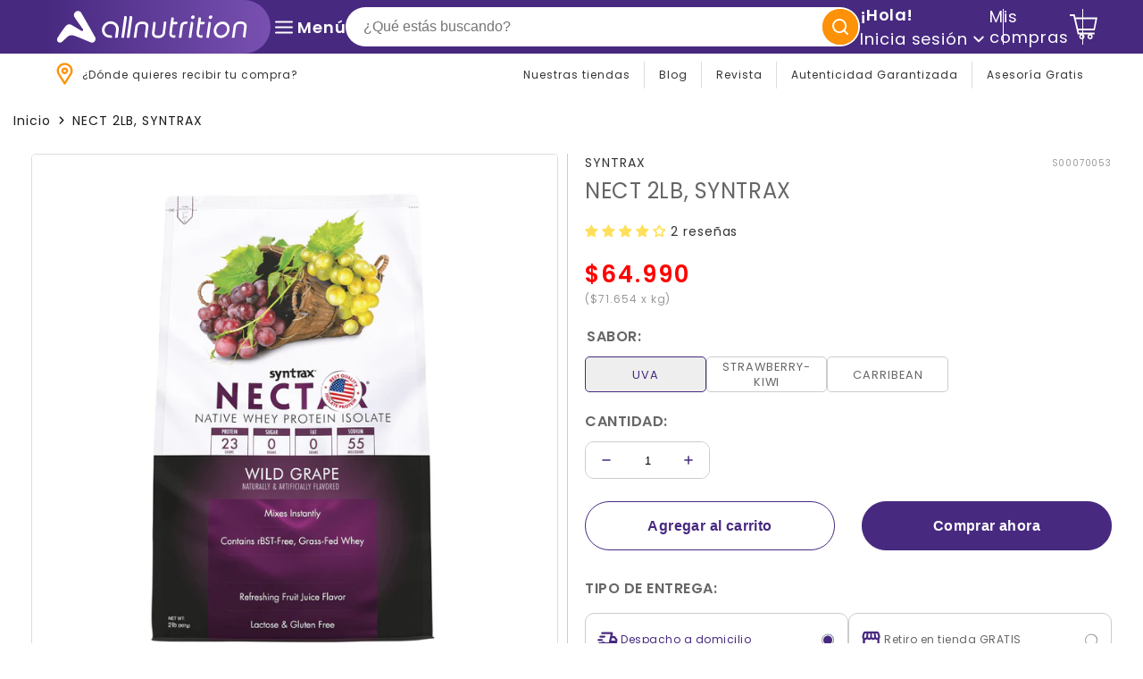

--- FILE ---
content_type: text/html; charset=utf-8
request_url: https://allnutrition.cl/products/nect-2lb-syn
body_size: 93724
content:
<!doctype html>
<html class="no-js" lang="es">
  <head>
    <link href="//allnutrition.cl/cdn/shop/t/288/assets/base.min.css?v=117864145343925447871767704622" rel="stylesheet" type="text/css" media="all" />
    <link rel="preload" href="s-header.css" as="style" onload="this.onload=null;this.rel='stylesheet'">
    <noscript><link rel="stylesheet" href="s-header.css"></noscript>

    <link rel="preload" href="c-card-menu.css" as="style" onload="this.onload=null;this.rel='stylesheet'">
    <noscript><link rel="stylesheet" href="c-card-menu.css"></noscript>

    <style>
      .shopify-policy__body {
        text-align: justify;
      }
    </style>

    <script id="organization-schema" type="application/ld+json">
{
  "@context": "https://schema.org",
  "@type": "Organization",
  "url": "https://dev.allnutrition.cl/",
  "logo": "https://cdn.shopify.com/s/files/1/0288/3099/0420/files/logo-all-nutrition-morado.svg?v=1713382294",
  "image": "https://cdn.shopify.com/s/files/1/0288/3099/0420/files/logo-all-nutrition-morado.svg?v=1713382294",
  "name": "ALL Nutrition",
  "description": "Somos la tienda especialista en suplementos alimenticios y deportivos, vitaminas, salud y nutrición. Ofrecemos una gran selección con las mejores marcas de suplementación, así como accesorios y diversos productos, para comprar y retirar en nuestras tiendas, u on-line, con despacho a todo Chile.",
  "email": "servicioalcliente@allnutrition.cl",
  "telephone": "+56 2 2659 3131",
  "address": {
    "@type": "PostalAddress",
    "streetAddress": "Av. Del Valle Sur 577 oficina 704, Ciudad Empresarial",
    "addressLocality": "Huechuraba",
    "addressRegion": "Región Metropolitana",
    "addressCountry": "CL",
    "postalCode": "8580000"
  }
}
</script>

    <style>
  #shopify-section-header {
    position: sticky;
    top: 0;
    left: 0;
    width: 100%;
    z-index: 100;
    overflow: visible;
  }

  sticky-header#header-sticky {
    display: block;
    position: relative;
  }

  sticky-header#header-sticky .s-header__top {
    width: 100%;
    top: 0;
    left: 0;
    z-index: 900;
  }

  .s-header__top {
    position: relative;
    z-index: 2;
    display: flex;
    flex-wrap: wrap;
    justify-content: space-between;
    align-items: center !important;
    gap: 0 5px;
    padding: 0 15px;
  }

  .s-header__bottom {
    position: relative;
    z-index: 1;
    gap: 5px;
    padding: 0 7px;
  }

  @media (min-width: 992px) {
    .s-header__top {
      height: 100%;
      padding: 6px 15px;
      gap: 0 15px;
    }
    .s-header__bottom {
      padding: 0 15px;
    }
  }

  @media (min-width: 1200px) {
    .s-header__top {
      padding: 0 50px;
      gap: 0 25px;
    }
    .s-header__bottom {
      padding: 0 50px;
    }
  }

  .header-logo-container {
    display: flex;
    height: 60px;
    padding-right: 5%;
    background-image: linear-gradient(to right, #472980, #7850b1);
    border-radius: 0 40px 40px 0;
  }

  .s-header__logo--main {
    margin-left: 15px;
  }

  @media (min-width: 768px) {
    .s-header__logo--main {
      margin-left: 0;
    }
  }

  .s-header__logo {
    width: 200px;
    height: auto;
  }

  @media (min-width: 768px) {
    .s-header__logo {
      width: 240px;
    }
  }

  .s-header__hamburger {
    display: flex;
    align-items: center;
    position: absolute;
    top: 0;
    left: 0;
    width: 30px;
    height: 100%;
    z-index: 1;
  }

  @media (min-width: 768px) {
    .s-header__hamburger {
      position: inherit;
      top: inherit;
      left: inherit;
      width: inherit;
      height: inherit;
      z-index: inherit;
      margin-top: 0;
    }
  }

  .s-header__list-icons {
    display: flex;
    align-items: center;
    gap: 20px;
    position: relative;
  }

  .s-header__list-icon {
    display: flex;
    align-items: center;
    gap: 10px;
    position: relative;
    font-weight: 600;
    color: var(--color-foreground);
    text-decoration: none;
    transition: all 300ms ease-in;
  }

  .s-header__list-icon svg {
    display: block;
    position: relative;
  }

  .s-header__list-icon span,
  .s-header__list-icon .icon-hamburger line {
    transition: all 0.3s ease-in;
  }

  .s-header__background {
    background: var(--color-background);
    transition: all 200ms ease-in;
  }

  .s-header__help {
    display: flex;
    align-items: center;
    gap: 10px;
  }

  @media (min-width: 992px) {
    .s-header__help {
      gap: 5px;
    }
  }

  @media (min-width: 1200px) {
    .s-header__help {
      gap: 20px;
    }
  }

  .s-header__help-item {
    display: flex;
    align-items: center;
    gap: 10px;
    font-size: var(--typo-small);
    line-height: 1.2;
    letter-spacing: 1px;
    cursor: pointer;
    text-decoration: none;
    transition: all 300ms ease-in;
  }

  #ico_buscador {
    cursor: pointer;
  }
</style>


    <!-- Google tag (gtag.js) analitycs G4 140823 -->
    <script async src="https://www.googletagmanager.com/gtag/js?id=G-0XM7T4HH5W"></script>
    <script>
      window.dataLayer = window.dataLayer || [];
      function gtag(){dataLayer.push(arguments);}
      gtag('js', new Date());

      gtag('config', 'G-0XM7T4HH5W');
    </script>
    <!--
      <script
        async
        src="https://maps.googleapis.com/maps/api/js?key=AIzaSyAy0noPlGcCRazDRAywTGI_VJHumuxo15U&libraries=places&callback=initMap"
      ></script>
    -->

    <!-- Meta Pixel Code -->
<script>
  !(function (f, b, e, v, n, t, s) {
    if (f.fbq) return;
    n = f.fbq = function () {
      n.callMethod ? n.callMethod.apply(n, arguments) : n.queue.push(arguments);
    };
    if (!f._fbq) f._fbq = n;
    n.push = n;
    n.loaded = true;
    n.version = '2.0';
    n.queue = [];
    t = b.createElement(e);
    t.async = true;
    t.src = v;
    s = b.getElementsByTagName(e)[0];
    s.parentNode.insertBefore(t, s);
  })(window, document, 'script', 'https://connect.facebook.net/en_US/fbevents.js');

  fbq('init', '1356675959419517');
  fbq('track', 'PageView');
</script>

<noscript>
  <img
    height="1"
    width="1"
    style="display:none"
    src="https://www.facebook.com/tr?id=1356675959419517&ev=PageView&noscript=1"
  />
</noscript>
<!-- End Meta Pixel Code -->


    <meta charset="utf-8">
    <meta http-equiv="X-UA-Compatible" content="IE=edge">
    <meta name="viewport" content="width=device-width,initial-scale=1">
    <meta name="theme-color" content="">
    <link rel="canonical" href="https://allnutrition.cl/products/nect-2lb-syn">
    <link rel="preconnect" href="https://cdn.shopify.com" crossorigin><link rel="icon" type="image/png" href="//allnutrition.cl/cdn/shop/files/a-allnutrition-3.png?crop=center&height=32&v=1697055030&width=32"><link rel="preconnect" href="https://fonts.shopifycdn.com" crossorigin><title>
      NECT 2LB, SYNTRAX
 &ndash; All Nutrition</title>
    
    

    
      <meta name="description" content="NECT de Syntrax, es un producto formulado a base de proteína de suero aislada, mediante el proceso de filtración en frío se elimina el azúcar y grasa, dejando solo proteína de suero pura con un aporte de 23 gramos por porción. NECT además es bajo en sodio, buena fuente de calcio y se disuelve instantáneamente.">
    

    

<meta property="og:site_name" content="All Nutrition">
<meta property="og:url" content="https://allnutrition.cl/products/nect-2lb-syn">
<meta property="og:title" content="NECT 2LB, SYNTRAX">
<meta property="og:type" content="product">
<meta property="og:description" content="NECT de Syntrax, es un producto formulado a base de proteína de suero aislada, mediante el proceso de filtración en frío se elimina el azúcar y grasa, dejando solo proteína de suero pura con un aporte de 23 gramos por porción. NECT además es bajo en sodio, buena fuente de calcio y se disuelve instantáneamente."><meta property="og:image" content="http://allnutrition.cl/cdn/shop/files/s117010-2l-18-b417f049-0957-48c7-827a-32abd84ed225.png?v=1736471507">
  <meta property="og:image:secure_url" content="https://allnutrition.cl/cdn/shop/files/s117010-2l-18-b417f049-0957-48c7-827a-32abd84ed225.png?v=1736471507">
  <meta property="og:image:width" content="1200">
  <meta property="og:image:height" content="1200"><meta property="og:price:amount" content="64,990">
  <meta property="og:price:currency" content="CLP"><meta name="twitter:site" content="@allnutritioncl"><meta name="twitter:card" content="summary_large_image">
<meta name="twitter:title" content="NECT 2LB, SYNTRAX">
<meta name="twitter:description" content="NECT de Syntrax, es un producto formulado a base de proteína de suero aislada, mediante el proceso de filtración en frío se elimina el azúcar y grasa, dejando solo proteína de suero pura con un aporte de 23 gramos por porción. NECT además es bajo en sodio, buena fuente de calcio y se disuelve instantáneamente.">


    <script type="text/javascript" src="//allnutrition.cl/cdn/shop/t/288/assets/lodash.min.js?v=10722905781771001751767704706" defer></script>
    <script type="text/javascript" src="//allnutrition.cl/cdn/shop/t/288/assets/js-jquery.min.js?v=60938658743091704111767704688" defer></script>
    <script src="//allnutrition.cl/cdn/shop/t/288/assets/js-global.js?v=52856976223213077281767704688" defer></script>

    <script>window.performance && window.performance.mark && window.performance.mark('shopify.content_for_header.start');</script><meta id="shopify-digital-wallet" name="shopify-digital-wallet" content="/28830990420/digital_wallets/dialog">
<link rel="alternate" type="application/json+oembed" href="https://allnutrition.cl/products/nect-2lb-syn.oembed">
<script async="async" src="/checkouts/internal/preloads.js?locale=es-CL"></script>
<script id="shopify-features" type="application/json">{"accessToken":"a685f2505714b1ce1355afc0398d2a81","betas":["rich-media-storefront-analytics"],"domain":"allnutrition.cl","predictiveSearch":true,"shopId":28830990420,"locale":"es"}</script>
<script>var Shopify = Shopify || {};
Shopify.shop = "allnutrition-mv-temp1.myshopify.com";
Shopify.locale = "es";
Shopify.currency = {"active":"CLP","rate":"1.0"};
Shopify.country = "CL";
Shopify.theme = {"name":"All-nutrition\/Enero25 Author Page","id":139793662036,"schema_name":"Dawn","schema_version":"7.0.1","theme_store_id":null,"role":"main"};
Shopify.theme.handle = "null";
Shopify.theme.style = {"id":null,"handle":null};
Shopify.cdnHost = "allnutrition.cl/cdn";
Shopify.routes = Shopify.routes || {};
Shopify.routes.root = "/";</script>
<script type="module">!function(o){(o.Shopify=o.Shopify||{}).modules=!0}(window);</script>
<script>!function(o){function n(){var o=[];function n(){o.push(Array.prototype.slice.apply(arguments))}return n.q=o,n}var t=o.Shopify=o.Shopify||{};t.loadFeatures=n(),t.autoloadFeatures=n()}(window);</script>
<script id="shop-js-analytics" type="application/json">{"pageType":"product"}</script>
<script defer="defer" async type="module" src="//allnutrition.cl/cdn/shopifycloud/shop-js/modules/v2/client.init-shop-cart-sync_BSQ69bm3.es.esm.js"></script>
<script defer="defer" async type="module" src="//allnutrition.cl/cdn/shopifycloud/shop-js/modules/v2/chunk.common_CIqZBrE6.esm.js"></script>
<script type="module">
  await import("//allnutrition.cl/cdn/shopifycloud/shop-js/modules/v2/client.init-shop-cart-sync_BSQ69bm3.es.esm.js");
await import("//allnutrition.cl/cdn/shopifycloud/shop-js/modules/v2/chunk.common_CIqZBrE6.esm.js");

  window.Shopify.SignInWithShop?.initShopCartSync?.({"fedCMEnabled":true,"windoidEnabled":true});

</script>
<script>(function() {
  var isLoaded = false;
  function asyncLoad() {
    if (isLoaded) return;
    isLoaded = true;
    var urls = ["https:\/\/apps.hiko.link\/js\/hiko-auth.js?shop=allnutrition-mv-temp1.myshopify.com","https:\/\/s3-us-west-2.amazonaws.com\/da-restock\/da-restock.js?shop=allnutrition-mv-temp1.myshopify.com"];
    for (var i = 0; i < urls.length; i++) {
      var s = document.createElement('script');
      s.type = 'text/javascript';
      s.async = true;
      s.src = urls[i];
      var x = document.getElementsByTagName('script')[0];
      x.parentNode.insertBefore(s, x);
    }
  };
  if(window.attachEvent) {
    window.attachEvent('onload', asyncLoad);
  } else {
    window.addEventListener('load', asyncLoad, false);
  }
})();</script>
<script id="__st">var __st={"a":28830990420,"offset":-10800,"reqid":"4a11ad36-528e-4c78-bd70-bfcdcdeac183-1768895504","pageurl":"allnutrition.cl\/products\/nect-2lb-syn","u":"44ac526ef0fe","p":"product","rtyp":"product","rid":6942464639060};</script>
<script>window.ShopifyPaypalV4VisibilityTracking = true;</script>
<script id="form-persister">!function(){'use strict';const t='contact',e='new_comment',n=[[t,t],['blogs',e],['comments',e],[t,'customer']],o='password',r='form_key',c=['recaptcha-v3-token','g-recaptcha-response','h-captcha-response',o],s=()=>{try{return window.sessionStorage}catch{return}},i='__shopify_v',u=t=>t.elements[r],a=function(){const t=[...n].map((([t,e])=>`form[action*='/${t}']:not([data-nocaptcha='true']) input[name='form_type'][value='${e}']`)).join(',');var e;return e=t,()=>e?[...document.querySelectorAll(e)].map((t=>t.form)):[]}();function m(t){const e=u(t);a().includes(t)&&(!e||!e.value)&&function(t){try{if(!s())return;!function(t){const e=s();if(!e)return;const n=u(t);if(!n)return;const o=n.value;o&&e.removeItem(o)}(t);const e=Array.from(Array(32),(()=>Math.random().toString(36)[2])).join('');!function(t,e){u(t)||t.append(Object.assign(document.createElement('input'),{type:'hidden',name:r})),t.elements[r].value=e}(t,e),function(t,e){const n=s();if(!n)return;const r=[...t.querySelectorAll(`input[type='${o}']`)].map((({name:t})=>t)),u=[...c,...r],a={};for(const[o,c]of new FormData(t).entries())u.includes(o)||(a[o]=c);n.setItem(e,JSON.stringify({[i]:1,action:t.action,data:a}))}(t,e)}catch(e){console.error('failed to persist form',e)}}(t)}const f=t=>{if('true'===t.dataset.persistBound)return;const e=function(t,e){const n=function(t){return'function'==typeof t.submit?t.submit:HTMLFormElement.prototype.submit}(t).bind(t);return function(){let t;return()=>{t||(t=!0,(()=>{try{e(),n()}catch(t){(t=>{console.error('form submit failed',t)})(t)}})(),setTimeout((()=>t=!1),250))}}()}(t,(()=>{m(t)}));!function(t,e){if('function'==typeof t.submit&&'function'==typeof e)try{t.submit=e}catch{}}(t,e),t.addEventListener('submit',(t=>{t.preventDefault(),e()})),t.dataset.persistBound='true'};!function(){function t(t){const e=(t=>{const e=t.target;return e instanceof HTMLFormElement?e:e&&e.form})(t);e&&m(e)}document.addEventListener('submit',t),document.addEventListener('DOMContentLoaded',(()=>{const e=a();for(const t of e)f(t);var n;n=document.body,new window.MutationObserver((t=>{for(const e of t)if('childList'===e.type&&e.addedNodes.length)for(const t of e.addedNodes)1===t.nodeType&&'FORM'===t.tagName&&a().includes(t)&&f(t)})).observe(n,{childList:!0,subtree:!0,attributes:!1}),document.removeEventListener('submit',t)}))}()}();</script>
<script integrity="sha256-4kQ18oKyAcykRKYeNunJcIwy7WH5gtpwJnB7kiuLZ1E=" data-source-attribution="shopify.loadfeatures" defer="defer" src="//allnutrition.cl/cdn/shopifycloud/storefront/assets/storefront/load_feature-a0a9edcb.js" crossorigin="anonymous"></script>
<script data-source-attribution="shopify.dynamic_checkout.dynamic.init">var Shopify=Shopify||{};Shopify.PaymentButton=Shopify.PaymentButton||{isStorefrontPortableWallets:!0,init:function(){window.Shopify.PaymentButton.init=function(){};var t=document.createElement("script");t.src="https://allnutrition.cl/cdn/shopifycloud/portable-wallets/latest/portable-wallets.es.js",t.type="module",document.head.appendChild(t)}};
</script>
<script data-source-attribution="shopify.dynamic_checkout.buyer_consent">
  function portableWalletsHideBuyerConsent(e){var t=document.getElementById("shopify-buyer-consent"),n=document.getElementById("shopify-subscription-policy-button");t&&n&&(t.classList.add("hidden"),t.setAttribute("aria-hidden","true"),n.removeEventListener("click",e))}function portableWalletsShowBuyerConsent(e){var t=document.getElementById("shopify-buyer-consent"),n=document.getElementById("shopify-subscription-policy-button");t&&n&&(t.classList.remove("hidden"),t.removeAttribute("aria-hidden"),n.addEventListener("click",e))}window.Shopify?.PaymentButton&&(window.Shopify.PaymentButton.hideBuyerConsent=portableWalletsHideBuyerConsent,window.Shopify.PaymentButton.showBuyerConsent=portableWalletsShowBuyerConsent);
</script>
<script data-source-attribution="shopify.dynamic_checkout.cart.bootstrap">document.addEventListener("DOMContentLoaded",(function(){function t(){return document.querySelector("shopify-accelerated-checkout-cart, shopify-accelerated-checkout")}if(t())Shopify.PaymentButton.init();else{new MutationObserver((function(e,n){t()&&(Shopify.PaymentButton.init(),n.disconnect())})).observe(document.body,{childList:!0,subtree:!0})}}));
</script>

<script>window.performance && window.performance.mark && window.performance.mark('shopify.content_for_header.end');</script>

    <script src="//allnutrition.cl/cdn/shop/t/288/assets/js-load.js?v=176698485096514035031767704691" defer></script>
    

<style data-shopify>
  @font-face {
  font-family: Poppins;
  font-weight: 400;
  font-style: normal;
  font-display: swap;
  src: url("//allnutrition.cl/cdn/fonts/poppins/poppins_n4.0ba78fa5af9b0e1a374041b3ceaadf0a43b41362.woff2") format("woff2"),
       url("//allnutrition.cl/cdn/fonts/poppins/poppins_n4.214741a72ff2596839fc9760ee7a770386cf16ca.woff") format("woff");
}

  @font-face {
  font-family: Poppins;
  font-weight: 700;
  font-style: normal;
  font-display: swap;
  src: url("//allnutrition.cl/cdn/fonts/poppins/poppins_n7.56758dcf284489feb014a026f3727f2f20a54626.woff2") format("woff2"),
       url("//allnutrition.cl/cdn/fonts/poppins/poppins_n7.f34f55d9b3d3205d2cd6f64955ff4b36f0cfd8da.woff") format("woff");
}

  @font-face {
  font-family: Poppins;
  font-weight: 400;
  font-style: italic;
  font-display: swap;
  src: url("//allnutrition.cl/cdn/fonts/poppins/poppins_i4.846ad1e22474f856bd6b81ba4585a60799a9f5d2.woff2") format("woff2"),
       url("//allnutrition.cl/cdn/fonts/poppins/poppins_i4.56b43284e8b52fc64c1fd271f289a39e8477e9ec.woff") format("woff");
}

  @font-face {
  font-family: Poppins;
  font-weight: 700;
  font-style: italic;
  font-display: swap;
  src: url("//allnutrition.cl/cdn/fonts/poppins/poppins_i7.42fd71da11e9d101e1e6c7932199f925f9eea42d.woff2") format("woff2"),
       url("//allnutrition.cl/cdn/fonts/poppins/poppins_i7.ec8499dbd7616004e21155106d13837fff4cf556.woff") format("woff");
}

  @font-face {
  font-family: Poppins;
  font-weight: 600;
  font-style: normal;
  font-display: swap;
  src: url("//allnutrition.cl/cdn/fonts/poppins/poppins_n6.aa29d4918bc243723d56b59572e18228ed0786f6.woff2") format("woff2"),
       url("//allnutrition.cl/cdn/fonts/poppins/poppins_n6.5f815d845fe073750885d5b7e619ee00e8111208.woff") format("woff");
}


  :root {
    --font-body-family: Poppins, sans-serif;
    --font-body-style: normal;
    --font-body-weight: 400;
    --font-body-weight-bold: 700;

    --font-heading-family: Poppins, sans-serif;
    --font-heading-style: normal;
    --font-heading-weight: 600;

    --font-menu-family: Poppins, sans-serif;
    --font-menu-style: normal;
    --font-menu-weight: 400;

    --typo-h1: 38px;
    --typo-h2: 34px;
    --typo-h3: 26px;
    --typo-h4: 24px;
    --typo-h5: 18px;
    --typo-h6: 16px;
    --typo-h7: 14px;
    --typo-body: 14px;
    --typo-xsmall: 10px;
    --typo-small: 12px;
    --typo-medium: 13px;
    --typo-xmedium: 60px;
    --typo-big: 100px;
    --typo-xbig: 120px;

    --color-base-text-1: #333333;
    --color-base-text-2: #666666;

    --color-base-background-1: #ffffff;
    --color-base-background-2: #f3f3f3;

    --color-base-accent-1: #fd9107;
    --color-base-accent-2: #472980;
    --color-base-accent-3: #7331d1;
    --color-base-accent-4: #7331d1;
    --color-base-accent-5: #e4e4f5;

    --gradient-base-accent-1: #fd9107;
    --gradient-base-accent-2: #472980;
    --gradient-base-accent-3: linear-gradient(89deg, rgba(125, 83, 183, 1) 7%, rgba(71, 41, 128, 1) 94%);
    --gradient-base-accent-4: #7331d1;
    --gradient-base-accent-5: #e4e4f5;

    --color-base-button-labels: #FFFFFF;
    --color-base-button-labels-rgb: 255, 255, 255;
    --color-base-button_background-1: #472980;
    --color-base-button_background-rgb-1: 71, 41, 128;
    --color-base-button_background-2: #472980;
    --color-base-button_background-rgb-2: 71, 41, 128;
    --color-base-button_background-3: #472980;
    --color-base-button_background-rgb-3: 71, 41, 128;
    --color-base-button_background-4: ;
    --color-base-button_background-rgb-4: , , ;
     --color-base-button_background-5: ;
    --color-base-button_background-rgb-5: , , ;
    
    --page-width: 120rem;
    --page-width-margin: 0rem;

    --product-card-corner-radius: 4px;
    --product-card-color-price: #DC0C0C;
    --badge-color-background: #D40511;
    --badge-color-foreground: #FFFFFF;
    --badge-custom-color-background: #472980;
    --badge-custom-color-foreground: #FFFFFF;

    --blog-card-image-padding: 0.0rem;
    --blog-card-corner-radius: 0.0rem;
    --blog-card-text-alignment: left;
    --blog-card-border-width: 0.0rem;
    --blog-card-border-opacity: 0.1;
    --blog-card-shadow-opacity: 0.0;
    --blog-card-shadow-visible: 0;
    --blog-card-shadow-horizontal-offset: 0.0rem;
    --blog-card-shadow-vertical-offset: 0.4rem;
    --blog-card-shadow-blur-radius: 0.5rem;

    --popup-border-width: 1px;
    --popup-border-opacity: 0.1;
    --popup-corner-radius: 0px;
    --popup-shadow-opacity: 0.0;
    --popup-shadow-horizontal-offset: 0px;
    --popup-shadow-vertical-offset: 4px;
    --popup-shadow-blur-radius: 5px;

    --buttons-radius: 300px;
    --buttons-border-width: 1px;

    --inputs-radius: 5px;
    --inputs-border-thickness: 1px;
    --inputs-font-size: 16px;
    --inputs-color-background: #FFFFFF;
    --inputs-color-label: #666666;
    --inputs-color-border: #979797;
  }

  *,
  *::before,
  *::after {
    box-sizing: inherit;
  }

  html {
    box-sizing: border-box;
    font-size: 1em;
    height: 100%;
  }

  body {
    display: grid;
    grid-template-rows: auto auto 1fr auto;
    grid-template-columns: 100%;
    min-height: 100%;
    margin: 0;
    font-size: var(--typo-body);
    letter-spacing: 0.06rem;
    line-height: 1.4;
    font-family: var(--font-body-family);
    font-style: var(--font-body-style);
    font-weight: var(--font-body-weight);
  }

  @media screen and (min-width: 750px) {
    body {
      font-size: var(--typo-body);
    }
  }
</style>
    <!-- Localidades -->
    

    
<link rel="preload" as="font" href="//allnutrition.cl/cdn/fonts/poppins/poppins_n4.0ba78fa5af9b0e1a374041b3ceaadf0a43b41362.woff2" type="font/woff2" crossorigin><link rel="preload" as="font" href="//allnutrition.cl/cdn/fonts/poppins/poppins_n6.aa29d4918bc243723d56b59572e18228ed0786f6.woff2" type="font/woff2" crossorigin><link rel="stylesheet" href="//allnutrition.cl/cdn/shop/t/288/assets/c-predictive-search.css?v=128147741390672257831767704650" media="print" onload="this.media='all'"><script>
      document.documentElement.className = document.documentElement.className.replace('no-js', 'js');
      if (Shopify.designMode) {
        document.documentElement.classList.add('shopify-design-mode');
      }
    </script>

    <!-- Shopify and pinterest 09-08-23 -->
    <script type="text/javascript">
      !function(e){if(!window.pintrk){window.pintrk=function()
      {window.pintrk.queue.push(Array.prototype.slice.call(arguments))};var
      n=window.pintrk;n.queue=[],n.version="3.0";var
      t=document.createElement("script");t.async=!0,t.src=e;var
      r=document.getElementsByTagName("script")[0];r.parentNode.insertBefore(t,r)}}
      ("https://s.pinimg.com/ct/core.js");

      pintrk('load','678354900031323179', { em: '', });
      pintrk('page');
    </script>

    <script>
      (function(w,d,t,r,u){var f,n,i;w[u]=w[u]||[],f=function(){var o={ti:"211058775", tm:"shpfy_ui", enableAutoSpaTracking: true};o.q=w[u],w[u]=new UET(o),w[u].push("pageLoad")},n=d.createElement(t),n.src=r,n.async=1,n.onload=n.onreadystatechange=function(){var s=this.readyState;s&&s!=="loaded"&&s!=="complete"||(f(),n.onload=n.onreadystatechange=null)},i=d.getElementsByTagName(t)[0],i.parentNode.insertBefore(n,i)})(window,document,"script","//bat.bing.com/bat.js","uetq");
    </script>

    <!-- Verificacion Pinterest -->
     <meta name="p:domain_verify" content="f65a4527788319532c725f8799dab7ca"/>
  <!-- BEGIN app block: shopify://apps/boost-ai-search-filter/blocks/instant-search-app-embedded/7fc998ae-a150-4367-bab8-505d8a4503f7 --><script type="text/javascript">(function a(){!window.boostWidgetIntegration&&(window.boostWidgetIntegration={});const b=window.boostWidgetIntegration;!b.taeSettings&&(b.taeSettings={});const c=b.taeSettings;c.instantSearch={enabled:!0}})()</script><!-- END app block --><!-- BEGIN app block: shopify://apps/boost-ai-search-filter/blocks/boost-sd-ssr/7fc998ae-a150-4367-bab8-505d8a4503f7 --><script type="text/javascript">"use strict";(()=>{var __typeError=msg=>{throw TypeError(msg)};var __accessCheck=(obj,member,msg)=>member.has(obj)||__typeError("Cannot "+msg);var __privateGet=(obj,member,getter)=>(__accessCheck(obj,member,"read from private field"),getter?getter.call(obj):member.get(obj));var __privateAdd=(obj,member,value)=>member.has(obj)?__typeError("Cannot add the same private member more than once"):member instanceof WeakSet?member.add(obj):member.set(obj,value);var __privateSet=(obj,member,value,setter)=>(__accessCheck(obj,member,"write to private field"),setter?setter.call(obj,value):member.set(obj,value),value);var __privateMethod=(obj,member,method)=>(__accessCheck(obj,member,"access private method"),method);function mergeDeepMutate(target,...sources){if(!target)return target;if(sources.length===0)return target;const isObject=obj=>!!obj&&typeof obj==="object";const isPlainObject=obj=>{if(!isObject(obj))return false;const proto=Object.getPrototypeOf(obj);return proto===Object.prototype||proto===null};for(const source of sources){if(!source)continue;for(const key in source){const sourceValue=source[key];if(!(key in target)){target[key]=sourceValue;continue}const targetValue=target[key];if(Array.isArray(targetValue)&&Array.isArray(sourceValue)){target[key]=targetValue.concat(...sourceValue)}else if(isPlainObject(targetValue)&&isPlainObject(sourceValue)){target[key]=mergeDeepMutate(targetValue,sourceValue)}else{target[key]=sourceValue}}}return target}var _config,_dataObjects,_modules,_cachedModulesByConstructor,_status,_cachedEventListeners,_registryBlockListeners,_readyListeners,_blocks,_Application_instances,extendAppConfigFromModules_fn,extendAppConfigFromGlobalVariables_fn,initializeDataObjects_fn,resetBlocks_fn,loadModuleEventListeners_fn;var Application=class{constructor(config,dataObjects){__privateAdd(this,_Application_instances);__privateAdd(this,_config);__privateAdd(this,_dataObjects);__privateAdd(this,_modules,[]);__privateAdd(this,_cachedModulesByConstructor,new Map);__privateAdd(this,_status,"created");__privateAdd(this,_cachedEventListeners,{});__privateAdd(this,_registryBlockListeners,[]);__privateAdd(this,_readyListeners,[]);this.mode="production";this.logLevel=1;__privateAdd(this,_blocks,{});const boostWidgetIntegration=window.boostWidgetIntegration;__privateSet(this,_config,config||{logLevel:boostWidgetIntegration?.config?.logLevel,env:"production"});this.logLevel=__privateGet(this,_config).logLevel??(this.mode==="production"?2:this.logLevel);if(__privateGet(this,_config).logLevel==null){__privateGet(this,_config).logLevel=this.logLevel}__privateSet(this,_dataObjects,dataObjects||{});this.logger={debug:(...args)=>{if(this.logLevel<=0){console.debug("Boost > [DEBUG] ",...args)}},info:(...args)=>{if(this.logLevel<=1){console.info("Boost > [INFO] ",...args)}},warn:(...args)=>{if(this.logLevel<=2){console.warn("Boost > [WARN] ",...args)}},error:(...args)=>{if(this.logLevel<=3){console.error("Boost > [ERROR] ",...args)}}}}get blocks(){return __privateGet(this,_blocks)}get config(){return __privateGet(this,_config)}get dataObjects(){return __privateGet(this,_dataObjects)}get status(){return __privateGet(this,_status)}get modules(){return __privateGet(this,_modules)}bootstrap(){if(__privateGet(this,_status)==="bootstrapped"){this.logger.warn("Application already bootstrapped");return}if(__privateGet(this,_status)==="started"){this.logger.warn("Application already started");return}__privateMethod(this,_Application_instances,loadModuleEventListeners_fn).call(this);this.dispatchLifecycleEvent({name:"onBeforeAppBootstrap",payload:null});if(__privateGet(this,_config)?.customization?.app?.onBootstrap){__privateGet(this,_config).customization.app.onBootstrap(this)}__privateMethod(this,_Application_instances,extendAppConfigFromModules_fn).call(this);__privateMethod(this,_Application_instances,extendAppConfigFromGlobalVariables_fn).call(this);__privateMethod(this,_Application_instances,initializeDataObjects_fn).call(this);this.assignGlobalVariables();__privateSet(this,_status,"bootstrapped");this.dispatchLifecycleEvent({name:"onAppBootstrap",payload:null})}async initModules(){await Promise.all(__privateGet(this,_modules).map(async module=>{if(!module.shouldInit()){this.logger.info("Module not initialized",module.constructor.name,"shouldInit returned false");return}module.onBeforeModuleInit?.();this.dispatchLifecycleEvent({name:"onBeforeModuleInit",payload:{module}});this.logger.info(`Initializing ${module.constructor.name} module`);try{await module.init();this.dispatchLifecycleEvent({name:"onModuleInit",payload:{module}})}catch(error){this.logger.error(`Error initializing module ${module.constructor.name}:`,error);this.dispatchLifecycleEvent({name:"onModuleError",payload:{module,error:error instanceof Error?error:new Error(String(error))}})}}))}getModule(constructor){const module=__privateGet(this,_cachedModulesByConstructor).get(constructor);if(module&&!module.shouldInit()){return void 0}return module}getModuleByName(name){const module=__privateGet(this,_modules).find(mod=>{const ModuleClass=mod.constructor;return ModuleClass.moduleName===name});if(module&&!module.shouldInit()){return void 0}return module}registerBlock(block){if(!block.id){this.logger.error("Block id is required");return}const blockId=block.id;if(__privateGet(this,_blocks)[blockId]){this.logger.error(`Block with id ${blockId} already exists`);return}__privateGet(this,_blocks)[blockId]=block;if(window.boostWidgetIntegration.blocks){window.boostWidgetIntegration.blocks[blockId]=block}this.dispatchLifecycleEvent({name:"onRegisterBlock",payload:{block}});__privateGet(this,_registryBlockListeners).forEach(listener=>{try{listener(block)}catch(error){this.logger.error("Error in registry block listener:",error)}})}addRegistryBlockListener(listener){__privateGet(this,_registryBlockListeners).push(listener);Object.values(__privateGet(this,_blocks)).forEach(block=>{try{listener(block)}catch(error){this.logger.error("Error in registry block listener for existing block:",error)}})}removeRegistryBlockListener(listener){const index=__privateGet(this,_registryBlockListeners).indexOf(listener);if(index>-1){__privateGet(this,_registryBlockListeners).splice(index,1)}}onReady(handler){if(__privateGet(this,_status)==="started"){try{handler()}catch(error){this.logger.error("Error in ready handler:",error)}}else{__privateGet(this,_readyListeners).push(handler)}}assignGlobalVariables(){if(!window.boostWidgetIntegration){window.boostWidgetIntegration={}}Object.assign(window.boostWidgetIntegration,{TAEApp:this,config:this.config,dataObjects:__privateGet(this,_dataObjects),blocks:this.blocks})}async start(){this.logger.info("Application starting");this.bootstrap();this.dispatchLifecycleEvent({name:"onBeforeAppStart",payload:null});await this.initModules();__privateSet(this,_status,"started");this.dispatchLifecycleEvent({name:"onAppStart",payload:null});__privateGet(this,_readyListeners).forEach(listener=>{try{listener()}catch(error){this.logger.error("Error in ready listener:",error)}});if(__privateGet(this,_config)?.customization?.app?.onStart){__privateGet(this,_config).customization.app.onStart(this)}}destroy(){if(__privateGet(this,_status)!=="started"){this.logger.warn("Application not started yet");return}__privateGet(this,_modules).forEach(module=>{this.dispatchLifecycleEvent({name:"onModuleDestroy",payload:{module}});module.destroy()});__privateSet(this,_modules,[]);__privateMethod(this,_Application_instances,resetBlocks_fn).call(this);__privateSet(this,_status,"destroyed");this.dispatchLifecycleEvent({name:"onAppDestroy",payload:null})}setLogLevel(level){this.logLevel=level;this.updateConfig({logLevel:level})}loadModule(ModuleConstructor){if(!ModuleConstructor){return this}const app=this;const moduleInstance=new ModuleConstructor(app);if(__privateGet(app,_cachedModulesByConstructor).has(ModuleConstructor)){this.logger.warn(`Module ${ModuleConstructor.name} already loaded`);return app}__privateGet(this,_modules).push(moduleInstance);__privateGet(this,_cachedModulesByConstructor).set(ModuleConstructor,moduleInstance);this.logger.info(`Module ${ModuleConstructor.name} already loaded`);return app}updateConfig(newConfig){if(typeof newConfig==="function"){__privateSet(this,_config,newConfig(__privateGet(this,_config)))}else{mergeDeepMutate(__privateGet(this,_config),newConfig)}return this.config}dispatchLifecycleEvent(event){switch(event.name){case"onBeforeAppBootstrap":this.triggerEvent("onBeforeAppBootstrap",event);break;case"onAppBootstrap":this.logger.info("Application bootstrapped");this.triggerEvent("onAppBootstrap",event);break;case"onBeforeModuleInit":this.triggerEvent("onBeforeModuleInit",event);break;case"onModuleInit":this.logger.info(`Module ${event.payload.module.constructor.name} initialized`);this.triggerEvent("onModuleInit",event);break;case"onModuleDestroy":this.logger.info(`Module ${event.payload.module.constructor.name} destroyed`);this.triggerEvent("onModuleDestroy",event);break;case"onBeforeAppStart":this.triggerEvent("onBeforeAppStart",event);break;case"onAppStart":this.logger.info("Application started");this.triggerEvent("onAppStart",event);break;case"onAppDestroy":this.logger.info("Application destroyed");this.triggerEvent("onAppDestroy",event);break;case"onAppError":this.logger.error("Application error",event.payload.error);this.triggerEvent("onAppError",event);break;case"onModuleError":this.logger.error("Module error",event.payload.module.constructor.name,event.payload.error);this.triggerEvent("onModuleError",event);break;case"onRegisterBlock":this.logger.info(`Block registered with id: ${event.payload.block.id}`);this.triggerEvent("onRegisterBlock",event);break;default:this.logger.warn("Unknown lifecycle event",event);break}}triggerEvent(eventName,event){const eventListeners=__privateGet(this,_cachedEventListeners)[eventName];if(eventListeners){eventListeners.forEach(listener=>{try{if(eventName==="onRegisterBlock"&&event.payload&&"block"in event.payload){listener(event.payload.block)}else{listener(event)}}catch(error){this.logger.error(`Error in event listener for ${eventName}:`,error,"Event data:",event)}})}}};_config=new WeakMap;_dataObjects=new WeakMap;_modules=new WeakMap;_cachedModulesByConstructor=new WeakMap;_status=new WeakMap;_cachedEventListeners=new WeakMap;_registryBlockListeners=new WeakMap;_readyListeners=new WeakMap;_blocks=new WeakMap;_Application_instances=new WeakSet;extendAppConfigFromModules_fn=function(){__privateGet(this,_modules).forEach(module=>{const extendAppConfig=module.extendAppConfig;if(extendAppConfig){mergeDeepMutate(__privateGet(this,_config),extendAppConfig)}})};extendAppConfigFromGlobalVariables_fn=function(){const initializedGlobalConfig=window.boostWidgetIntegration?.config;if(initializedGlobalConfig){mergeDeepMutate(__privateGet(this,_config),initializedGlobalConfig)}};initializeDataObjects_fn=function(){__privateGet(this,_modules).forEach(module=>{const dataObject=module.dataObject;if(dataObject){mergeDeepMutate(__privateGet(this,_dataObjects),dataObject)}})};resetBlocks_fn=function(){this.logger.info("Resetting all blocks");__privateSet(this,_blocks,{})};loadModuleEventListeners_fn=function(){__privateSet(this,_cachedEventListeners,{});const eventNames=["onBeforeAppBootstrap","onAppBootstrap","onModuleInit","onModuleDestroy","onBeforeAppStart","onAppStart","onAppDestroy","onAppError","onModuleError","onRegisterBlock"];__privateGet(this,_modules).forEach(module=>{eventNames.forEach(eventName=>{const eventListener=(...args)=>{if(this.status==="bootstrapped"||this.status==="started"){if(!module.shouldInit())return}return module[eventName]?.(...args)};if(typeof eventListener==="function"){if(!__privateGet(this,_cachedEventListeners)[eventName]){__privateGet(this,_cachedEventListeners)[eventName]=[]}if(eventName==="onRegisterBlock"){__privateGet(this,_cachedEventListeners)[eventName]?.push((block=>{eventListener.call(module,block)}))}else{__privateGet(this,_cachedEventListeners)[eventName]?.push(eventListener.bind(module))}}})})};var _app;var Module=class{constructor(app){__privateAdd(this,_app);__privateSet(this,_app,app)}shouldInit(){return true}destroy(){__privateSet(this,_app,void 0)}init(){}get app(){if(!__privateGet(this,_app)){throw new Error("Module not initialized")}return Object.freeze(__privateGet(this,_app))}get extendAppConfig(){return{}}get dataObject(){return{}}};_app=new WeakMap;var _boostTAEApp;var BoostTAEAppModule=class extends Module{constructor(){super(...arguments);__privateAdd(this,_boostTAEApp,null)}get TAEApp(){const boostTAE=getBoostTAE();if(!boostTAE){throw new Error("Boost TAE is not initialized")}__privateSet(this,_boostTAEApp,boostTAE);return __privateGet(this,_boostTAEApp)}get TAEAppConfig(){return this.TAEApp.config}get TAEAppDataObjects(){return this.TAEApp.dataObjects}};_boostTAEApp=new WeakMap;var AdditionalElement=class extends BoostTAEAppModule{get extendAppConfig(){return {additionalElementSettings:Object.assign(
        {
          
            default_sort_order: {"search":"best-selling","all":""},
          
        }, {"customSortingList":"best-selling|price-ascending|price-descending|created-ascending|created-descending|manual|relevance","enableCollectionSearch":true})};}};AdditionalElement.moduleName="AdditionalElement";function getShortenToFullParamMap(){const shortenUrlParamList=getBoostTAE().config?.filterSettings?.shortenUrlParamList;const map={};if(!Array.isArray(shortenUrlParamList)){return map}shortenUrlParamList.forEach(item=>{if(typeof item!=="string")return;const idx=item.lastIndexOf(":");if(idx===-1)return;const full=item.slice(0,idx).trim();const short=item.slice(idx+1).trim();if(full.length>0&&short.length>0){map[short]=full}});return map}function generateUUID(){return "xxxxxxxx-xxxx-xxxx-xxxx-xxxxxxxxxxxx".replace(/[x]/g,function(){const r=Math.random()*16|0;return r.toString(16)});}function getQueryParamByKey(key){const urlParams=new URLSearchParams(window.location.search);return urlParams.get(key)}function convertValueRequestStockStatus(v){if(typeof v==="string"){if(v==="out-of-stock")return false;return true}if(Array.isArray(v)){return v.map(_v=>{if(_v==="out-of-stock"){return false}return true})}return false}function isMobileWidth(){return window.innerWidth<576}function isTabletPortraitMaxWidth(){return window.innerWidth<991}function detectDeviceByWidth(){let result="";if(isMobileWidth()){result+="mobile|"}else{result=result.replace("mobile|","")}if(isTabletPortraitMaxWidth()){result+="tablet_portrait_max"}else{result=result.replace("tablet_portrait_max","")}return result}function getSortBy(){const{generalSettings:{collection_id=0,page="collection",default_sort_by:defaultSortBy}={},additionalElementSettings:{default_sort_order:defaultSortOrder={},customSortingList}={}}=getBoostTAE().config;const defaultSortingList=["relevance","best-selling","manual","title-ascending","title-descending","price-ascending","price-descending","created-ascending","created-descending"];const sortQueryKey=getQueryParamByKey("sort");const sortingList=customSortingList?customSortingList.split("|"):defaultSortingList;if(sortQueryKey&&sortingList.includes(sortQueryKey))return sortQueryKey;const searchPage=page==="search";const collectionPage=page==="collection";if(searchPage)sortingList.splice(sortingList.indexOf("manual"),1);const{all,search}=defaultSortOrder;if(collectionPage){if(collection_id in defaultSortOrder){return defaultSortOrder[collection_id]}else if(all){return all}else if(defaultSortBy){return defaultSortBy}}else if(searchPage){return search||"relevance"}return""}var addParamsLocale=(params={})=>{params.return_all_currency_fields=false;return{...params,currency_rate:window.Shopify?.currency?.rate,currency:window.Shopify?.currency?.active,country:window.Shopify?.country}};var getLocalStorage=key=>{try{const value=localStorage.getItem(key);if(value)return JSON.parse(value);return null}catch{return null}};var setLocalStorage=(key,value)=>{try{localStorage.setItem(key,JSON.stringify(value))}catch(error){getBoostTAE().logger.error("Error setLocalStorage",error)}};var removeLocalStorage=key=>{try{localStorage.removeItem(key)}catch(error){getBoostTAE().logger.error("Error removeLocalStorage",error)}};function roundToNearest50(num){const remainder=num%50;if(remainder>25){return num+(50-remainder)}else{return num-remainder}}function lazyLoadImages(dom){if(!dom)return;const lazyImages=dom.querySelectorAll(".boost-sd__product-image-img[loading='lazy']");lazyImages.forEach(function(img){inViewPortHandler(img.parentElement,element=>{const imgElement=element.querySelector(".boost-sd__product-image-img[loading='lazy']");if(imgElement){imgElement.removeAttribute("loading")}})})}function inViewPortHandler(elements,callback){const observer=new IntersectionObserver(function intersectionObserverCallback(entries,observer2){entries.forEach(function(entry){if(entry.isIntersecting){callback(entry.target);observer2.unobserve(entry.target)}})});if(Array.isArray(elements)){elements.forEach(element=>observer.observe(element))}else{observer.observe(elements)}}var isBadUrl=url=>{try{if(!url){url=getWindowLocation().search}const urlString=typeof url==="string"?url:url.toString();const urlParams=decodeURIComponent(urlString).split("&");let isXSSUrl=false;if(urlParams.length>0){for(let i=0;i<urlParams.length;i++){const param=urlParams[i];isXSSUrl=isBadSearchTerm(param);if(isXSSUrl)break}}return isXSSUrl}catch{return true}};var getWindowLocation=()=>{const href=window.location.href;const escapedHref=href.replace(/%3C/g,"&lt;").replace(/%3E/g,"&gt;");const rebuildHrefArr=[];for(let i=0;i<escapedHref.length;i++){rebuildHrefArr.push(escapedHref.charAt(i))}const rebuildHref=rebuildHrefArr.join("").split("&lt;").join("%3C").split("&gt;").join("%3E");let rebuildSearch="";const hrefWithoutHash=rebuildHref.replace(/#.*$/,"");if(hrefWithoutHash.split("?").length>1){rebuildSearch=hrefWithoutHash.split("?")[1];if(rebuildSearch.length>0){rebuildSearch="?"+rebuildSearch}}return{pathname:window.location.pathname,href:rebuildHref,search:rebuildSearch}};var isBadSearchTerm=term=>{if(typeof term=="string"){term=term.toLowerCase();const domEvents=["img src","script","alert","onabort","popstate","afterprint","beforeprint","beforeunload","blur","canplay","canplaythrough","change","click","contextmenu","copy","cut","dblclick","drag","dragend","dragenter","dragleave","dragover","dragstart","drop","durationchange","ended","error","focus","focusin","focusout","fullscreenchange","fullscreenerror","hashchange","input","invalid","keydown","keypress","keyup","load","loadeddata","loadedmetadata","loadstart","mousedown","mouseenter","mouseleave","mousemove","mouseover","mouseout","mouseout","mouseup","offline","online","pagehide","pageshow","paste","pause","play","playing","progress","ratechange","resize","reset","scroll","search","seeked","seeking","select","show","stalled","submit","suspend","timeupdate","toggle","touchcancel","touchend","touchmove","touchstart","unload","volumechange","waiting","wheel"];const potentialEventRegex=new RegExp(domEvents.join("=|on"));const countOpenTag=(term.match(/</g)||[]).length;const countCloseTag=(term.match(/>/g)||[]).length;const isAlert=(term.match(/alert\(/g)||[]).length;const isConsoleLog=(term.match(/console\.log\(/g)||[]).length;const isExecCommand=(term.match(/execCommand/g)||[]).length;const isCookie=(term.match(/document\.cookie/g)||[]).length;const isJavascript=(term.match(/j.*a.*v.*a.*s.*c.*r.*i.*p.*t/g)||[]).length;const isPotentialEvent=potentialEventRegex.test(term);if(countOpenTag>0&&countCloseTag>0||countOpenTag>1||countCloseTag>1||isAlert||isConsoleLog||isExecCommand||isCookie||isJavascript||isPotentialEvent){return true}}return false};var isCollectionPage=()=>{return getBoostTAE().config.generalSettings?.page==="collection"};var isSearchPage=()=>{return getBoostTAE().config.generalSettings?.page==="search"};var isCartPage=()=>{return getBoostTAE().config.generalSettings?.page==="cart"};var isProductPage=()=>{return getBoostTAE().config.generalSettings?.page==="product"};var isHomePage=()=>{return getBoostTAE().config.generalSettings?.page==="index"};var isVendorPage=()=>{return window.location.pathname.indexOf("/collections/vendors")>-1};var getCurrentPage=()=>{let currentPage="";switch(true){case isCollectionPage():currentPage="collection_page";break;case isSearchPage():currentPage="search_page";break;case isProductPage():currentPage="product_page";break;case isCartPage():currentPage="cart_page";break;case isHomePage():currentPage="home_page";break;default:break}return currentPage};var checkExistFilterOptionParam=()=>{const queryParams=new URLSearchParams(window.location.search);const shortenToFullMap=getShortenToFullParamMap();const hasShortenMap=Object.keys(shortenToFullMap).length>0;for(const[key]of queryParams.entries()){if(key.indexOf("pf_")>-1){return true}if(hasShortenMap&&shortenToFullMap[key]){return true}}return false};function getCustomerId(){return window?.__st?.cid||window?.meta?.page?.customerId||window?.ShopifyAnalytics?.meta?.page?.customerId||window?.ShopifyAnalytics?.lib?.user?.()?.traits()?.uniqToken}function isShopifyTypePage(){return window.location.pathname.indexOf("/collections/types")>-1}var _Analytics=class _Analytics extends BoostTAEAppModule{saveRequestId(type,request_id,bundles=[]){const requestIds=getLocalStorage(_Analytics.STORAGE_KEY_PRE_REQUEST_IDS)||{};requestIds[type]=request_id;if(Array.isArray(bundles)){bundles?.forEach(bundle=>{let placement="";switch(type){case"search":placement=_Analytics.KEY_PLACEMENT_BY_TYPE.search_page;break;case"suggest":placement=_Analytics.KEY_PLACEMENT_BY_TYPE.search_page;break;case"product_page_bundle":placement=_Analytics.KEY_PLACEMENT_BY_TYPE.product_page;break;default:break}requestIds[`${bundle.widgetId||""}_${placement}`]=request_id})}setLocalStorage(_Analytics.STORAGE_KEY_PRE_REQUEST_IDS,requestIds)}savePreAction(type){setLocalStorage(_Analytics.STORAGE_KEY_PRE_ACTION,type)}};_Analytics.moduleName="Analytics";_Analytics.STORAGE_KEY_PRE_REQUEST_IDS="boostSdPreRequestIds";_Analytics.STORAGE_KEY_PRE_ACTION="boostSdPreAction";_Analytics.KEY_PLACEMENT_BY_TYPE={product_page:"product_page",search_page:"search_page",instant_search:"instant_search"};var Analytics=_Analytics;var AppSettings=class extends BoostTAEAppModule{get extendAppConfig(){return {cdn:"https://cdn.boostcommerce.io",bundleUrl:"https://services.mybcapps.com/bc-sf-filter/bundles",productUrl:"https://services.mybcapps.com/bc-sf-filter/products",subscriptionUrl:"https://services.mybcapps.com/bc-sf-filter/subscribe-b2s",taeSettings:window.boostWidgetIntegration?.taeSettings||{instantSearch:{enabled:false}},generalSettings:Object.assign(
  {preview_mode:false,preview_path:"",page:"product",custom_js_asset_url:"",custom_css_asset_url:"",collection_id: 0,collection_handle:"",collection_product_count: 0,...
            {
              
              
                product_id: 6942464639060,
              
            },collection_tags: null,current_tags: null,default_sort_by:"",swatch_extension:"png",no_image_url:"https://cdn.shopify.com/extensions/019b35a9-9a18-7934-9190-6624dad1621c/boost-fe-202/assets/boost-pfs-no-image.jpg",search_term:"",template:"product",currencies:["CLP"],current_currency:"CLP",published_locales:{...
                {"es":true}
              },current_locale:"es"},
  {"addCollectionToProductUrl":false}
),translation:{},...
        {
          
          
          
            translation: {"refineDesktop":"Filtrar","refine":"Filtrar por","refineMobile":"Filtrar por","refineMobileCollapse":"Ocultar filtro","clear":"Borrar","clearAll":"Borrar todo","viewMore":"Ver más","viewLess":"Ver menos","apply":"Aplicar","applyAll":"Aplicar todo","close":"Cerrar","back":"Atrás","showLimit":"Mostrar","collectionAll":"Todo","under":"Debajo","above":"Sobre","ratingStar":"Iniciar","ratingStars":"Estrellas","ratingUp":"Y arriba","showResult":"Mostrar resultados","searchOptions":"Opciones de búsqueda","inCollectionSearch":"Search for products in this collection","loadPreviousPage":"Cargar página anterior","loadMore":"Cargar {{ amountProduct }} productos más","loadMoreTotal":"{{ from }} - {{ to }} de {{ total }} productos","viewAs":"Ver como","listView":"Vista de la lista","gridView":"Vista de grilla","gridViewColumns":"Vista de grilla {{ count }} Columnas","search":{"generalTitle":"Título general (sin término de búsqueda)","resultHeader":"Resultados de búsqueda para: '{{ terms }}'","resultNumber":"Se muestran {{ count }} resultados de \"{{ terms }}\".","seeAllProducts":"Ver todos los productos","resultEmpty":"Lo sentimos, no hay resultados para \"{{ terms }}\".{{ breakline }}Pero no se rinda, compruebe la ortografía o intente con términos de búsqueda menos específicos.","resultEmptyWithSuggestion":"Lamentablemente no se encontró nada para \"{{ terms }}\". ¿Desea ver estos artículos?","searchTotalResult":"Mostrando {{ count }} resultado","searchTotalResults":"Se muestran {{ count }} resultados.","searchPanelProduct":"Productos","searchPanelCollection":"Colecciones","searchPanelPage":"Blogs y páginas","searchTipsTitle":"Consejos de búsqueda","searchTipsContent":"Compruebe la ortografía.{{ breakline }}Use términos de búsqueda más genéricos.{{ breakline }}Introduzca menos palabras claves.{{ breakline }}Intente buscar por tipo de producto, marca, número de modelo o característica del producto.","noSearchResultSearchTermLabel":"Echa un vistazo a algunas de estas búsquedas populares","noSearchResultProductsLabel":"Productos en tendencia","searchBoxOnclickRecentSearchLabel":"Busquedas recientes","searchBoxOnclickSearchTermLabel":"Popular searches","searchBoxOnclickProductsLabel":"Trending products"},"suggestion":{"viewAll":"Ver todos los productos","didYouMean":"¿Quiso decir: {{ terms }}","searchBoxPlaceholder":"Buscar","suggestQuery":"Mostrar {{ count }} resultados para {{ terms }}","instantSearchSuggestionsLabel":"Búsquedas Populares","instantSearchCollectionsLabel":"Colecciones","instantSearchProductsLabel":"Productos","instantSearchPagesLabel":"Blog & Pages","searchBoxOnclickRecentSearchLabel":"Busquedas recientes","searchBoxOnclickSearchTermLabel":"Popular searches","searchBoxOnclickProductsLabel":"Trending products","noSearchResultSearchTermLabel":"Echa un vistazo a algunas de estas búsquedas populares","noSearchResultProductsLabel":"Productos en tendencia"},"error":{"noFilterResult":"Lamentablemente ningún producto coincidió con su selección.","noSearchResult":"Lamentablemente ningún producto coincidió con la palabra clave.","noProducts":"No se encontraron productos en la colección.","noSuggestionResult":"Lamentablemente no se encontró nada para \"{{ terms }}\".","noSuggestionProducts":"Lamentablemente no se encontró nada para \"{{ terms }}\"."},"recommendation":{"bundle-403675":"Compra más y ahorra","bundle-252582":"Frequently Bought Together","cartpage-887807":"Similar Products","productpage-213248":"Frequently Bought Together","cartpage-848832":"Still interested in this?","collectionpage-762186":"Just dropped","collectionpage-723145":"Most Popular Products","productpage-270613":"Recently viewed","homepage-444413":"Just dropped","homepage-426867":"Best Sellers"},"productItem":{"qvBtnLabel":"Vista rápida","atcAvailableLabel":"Ver Producto","soldoutLabel":"Agotado","productItemSale":"Oferta","productItemSoldOut":"Agotado","viewProductBtnLabel":"Ver producto","atcSelectOptionsLabel":"Ver Producto","amount":"Ninguno","savingAmount":"Guardar {{saleAmount}}","swatchButtonText1":"+{{count}}","swatchButtonText2":"+{{count}}","swatchButtonText3":"+{{count}}","inventoryInStock":"En existencia","inventoryLowStock":"¡Solo quedan {{count}}!","inventorySoldOut":"Agotado","atcAddingToCartBtnLabel":"Añadiendo...","atcAddedToCartBtnLabel":"Añadido!","atcFailedToCartBtnLabel":"¡Error!"},"quickView":{"qvQuantity":"Cantidad","qvViewFullDetails":"Ver todos los detalles","buyItNowBtnLabel":"Comprar ahora","qvQuantityError":"Introduzca la cantidad"},"cart":{"atcMiniCartSubtotalLabel":"Subtotal","atcMiniCartEmptyCartLabel":"El carrito está vacío.","atcMiniCartCountItemLabel":"ít","atcMiniCartCountItemLabelPlural":"elementos","atcMiniCartShopingCartLabel":"Su carrito","atcMiniCartViewCartLabel":"Ver carrito","atcMiniCartCheckoutLabel":"Pagar"},"recentlyViewed":{"recentProductHeading":"Productos vistos recientemente"},"mostPopular":{"popularProductsHeading":"Productos populares"},"perpage":{"productCountPerPage":"Mostrar: {{count}} por página"},"productCount":{"textDescriptionCollectionHeader":"{{count}} producto","textDescriptionCollectionHeaderPlural":"{{count}} productos","textDescriptionToolbar":"{{count}} producto","textDescriptionToolbarPlural":"{{count}} productos","textDescriptionPagination":"Se muestra {{from}} - {{to}} de {{total}} producto","textDescriptionPaginationPlural":"Se muestran {{from}} - {{to}} de {{total}} productos"},"pagination":{"loadPreviousText":"Cargar página anterior","loadPreviousInfiniteText":"Cargar página anterior","loadMoreText":"Cargar más","prevText":"Anterior","nextText":"Siguiente"},"sortingList":{"sorting":"Ordenar por","best-selling":"Más Vendidos","price-ascending":"Precio de menor a mayor","price-descending":"Precio de mayor a menor","created-ascending":"Fecha: antiguos a recientes","created-descending":"Fecha: recientes a antiguos","manual":"Manual","relevance":"Relevance"},"collectionHeader":{"collectionAllProduct":"Productos"},"breadcrumb":{"home":"Inicio","collections":"Colecciones","pagination":"Página {{ page }} de {{totalPages}}","toFrontPage":"Volver a la primera página"},"sliderProduct":{"prevButton":"Anterior","nextButton":"Siguiente"},"filterOptions":{"filterOption|KMZUbs6S6s|pf_v_vendor":"Vendor","filterOption|KMZUbs6S6s|pf_pt_product_type":"Product Type","filterOption|KMZUbs6S6s|pf_p_price":"Price","filterOption|RkaUMH02tC|pf_st_disponibilidad":"Disponibilidad","filterOption|RkaUMH02tC|pf_v_marca":"Marca","filterOption|RkaUMH02tC|pf_opt_sabor":"Sabor","filterOption|RkaUMH02tC|pf_m_::custom::prote_nas_":"Proteínas por porción","filterOption|RkaUMH02tC|pf_m_::custom::servicios_por_envase":"Servicios por envase","filterOption|RkaUMH02tC|pf_m_::custom::dietas_especiales":"Dietas especiales","filterOption|RkaUMH02tC|pf_m_::custom::formato_de_producto":"Formato","filterOption|RkaUMH02tC|pf_p_precios":"Precios","filterOption|RkaUMH02tC|pf_pt_product_type":"Product Type"},"predictiveBundle":{}},
          
        }
      };}};AppSettings.moduleName="AppSettings";var AssetFilesLoader=class extends BoostTAEAppModule{onAppStart(){this.loadAssetFiles();this.assetLoadingPromise("themeCSS").then(()=>{this.TAEApp.updateConfig({themeCssLoaded:true})});this.assetLoadingPromise("settingsCSS").then(()=>{this.TAEApp.updateConfig({settingsCSSLoaded:true})})}loadAssetFiles(){this.loadThemeCSS();this.loadSettingsCSS();this.loadMainScript();this.loadRTLCSS();this.loadCustomizedCSSAndScript()}loadCustomizedCSSAndScript(){const{assetFilesLoader,templateMetadata}=this.TAEAppConfig;const themeCSSLinkElement=assetFilesLoader.themeCSS.element;const settingCSSLinkElement=assetFilesLoader.settingsCSS.element;const loadResources=()=>{if(this.TAEAppConfig.assetFilesLoader.themeCSS.status!=="loaded"||this.TAEAppConfig.assetFilesLoader.settingsCSS.status!=="loaded")return;if(templateMetadata?.customizeCssUrl){this.loadCSSFile("customizedCSS")}if(templateMetadata?.customizeJsUrl){this.loadScript("customizedScript")}};themeCSSLinkElement?.addEventListener("load",loadResources);settingCSSLinkElement?.addEventListener("load",loadResources)}loadSettingsCSS(){const result=this.loadCSSFile("settingsCSS");return result}loadThemeCSS(){const result=this.loadCSSFile("themeCSS");return result}loadRTLCSS(){const rtlDetected=document.documentElement.getAttribute("dir")==="rtl";if(rtlDetected){const result=this.loadCSSFile("rtlCSS");return result}}loadMainScript(){const result=this.loadScript("mainScript");return result}loadResourceByName(name,options){if(this.TAEAppConfig.assetFilesLoader[name].element)return;const assetsState=this.TAEAppConfig.assetFilesLoader[name];const resourceType=options?.resourceType||assetsState.type;const inStagingEnv=this.TAEAppConfig.env==="staging";let url=options?.url||assetsState.url;if(!url){switch(name){case"themeCSS":url=this.TAEAppConfig.templateMetadata?.themeCssUrl||this.TAEAppConfig.fallback?.themeCssUrl;if(inStagingEnv){url+=`?v=${Date.now()}`}break;case"settingsCSS":url=this.TAEAppConfig.templateMetadata?.settingsCssUrl||this.TAEAppConfig.fallback?.settingsCssUrl;break;case"rtlCSS":{const{themeCSS}=this.TAEAppConfig.assetFilesLoader;if(themeCSS.url){const themeCssUrl=new URL(themeCSS.url);const themeCssPathWithoutFilename=themeCssUrl.pathname.split("/").slice(0,-1).join("/");const rtlCssPath=themeCssPathWithoutFilename+"/rtl.css";url=new URL(rtlCssPath,themeCssUrl.origin).href;if(inStagingEnv){url+=`?v=${Date.now()}`}}break}case"mainScript":url=`${this.TAEAppConfig.cdn}/${"widget-integration"}/${inStagingEnv?"staging":this.TAEAppConfig.templateMetadata?.themeLibVersion}/${"bc-widget-integration.js"}`;if(inStagingEnv){url+=`?v=${Date.now()}`}break;case"customizedCSS":url=this.TAEAppConfig.templateMetadata?.customizeCssUrl;break;case"customizedScript":url=this.TAEAppConfig.templateMetadata?.customizeJsUrl;break}}if(!url)return;if(resourceType==="stylesheet"){const link=document.createElement("link");link.rel="stylesheet";link.type="text/css";link.media="all";link.href=url;document.head.appendChild(link);this.TAEApp.updateConfig({assetFilesLoader:{[name]:{element:link,status:"loading",url}}});link.onload=()=>{this.TAEApp.updateConfig({assetFilesLoader:{[name]:{element:link,status:"loaded",url}}})};link.onerror=()=>{this.TAEApp.updateConfig({assetFilesLoader:{[name]:{element:link,status:"error",url}}})}}else if(resourceType==="script"){const script=document.createElement("script");script.src=url;const strategy=options?.strategy;if(strategy==="async"){script.async=true}else if(strategy==="defer"){script.defer=true}if(assetsState.module){script.type="module"}if(strategy==="async"||strategy==="defer"){const link=document.createElement("link");link.rel="preload";link.as="script";link.href=url;document.head?.appendChild(link)}document.head.appendChild(script);this.TAEApp.updateConfig({assetFilesLoader:{[name]:{element:script,status:"loading",url}}});script.onload=()=>{this.TAEApp.updateConfig({assetFilesLoader:{[name]:{element:script,status:"loaded",url}}})};script.onerror=()=>{this.TAEApp.updateConfig({assetFilesLoader:{[name]:{element:script,status:"error",url}}})};script.onprogress=()=>{this.TAEApp.updateConfig({assetFilesLoader:{[name]:{element:script,status:"loading",url}}})}}}loadCSSFile(name,url){return this.loadResourceByName(name,{url,resourceType:"stylesheet"})}loadScript(name,url,strategy){return this.loadResourceByName(name,{strategy,url,resourceType:"script"})}assetLoadingPromise(name,timeout=5e3){return new Promise((resolve,reject)=>{let timeoutNumber=null;const{assetFilesLoader}=this.TAEAppConfig;const asset=assetFilesLoader[name];if(asset.status==="loaded"){return resolve(true)}if(!asset.element){this.loadResourceByName(name)}const assetElement=this.TAEAppConfig.assetFilesLoader[name]?.element;if(!assetElement){this.TAEApp.logger.warn(`Asset ${name} not foumd`);return resolve(false)}assetElement?.addEventListener("load",()=>{if(timeoutNumber)clearTimeout(timeoutNumber);resolve(true)});assetElement?.addEventListener("error",()=>{if(timeoutNumber)clearTimeout(timeoutNumber);reject(new Error(`Failed to load asset ${name}`))});timeoutNumber=setTimeout(()=>{reject(new Error(`Timeout loading asset ${name}`))},timeout)})}get extendAppConfig(){return{themeCssLoaded:false,settingsCSSLoaded:false,assetFilesLoader:{themeCSS:{type:"stylesheet",element:null,status:"not-initialized",url:null},settingsCSS:{type:"stylesheet",element:null,status:"not-initialized",url:null},rtlCSS:{type:"stylesheet",element:null,status:"not-initialized",url:null},customizedCSS:{type:"stylesheet",element:null,status:"not-initialized",url:null},mainScript:{type:"script",element:null,status:"not-initialized",url:null},customizedScript:{type:"script",element:null,status:"not-initialized",url:null}}}}};AssetFilesLoader.moduleName="AssetFilesLoader";var B2B=class extends BoostTAEAppModule{setQueryParams(urlParams){const{b2b}=this.TAEAppConfig;if(!b2b.enabled)return;urlParams.set("company_location_id",`${b2b.current_company_id}_${b2b.current_location_id}`);const shopifyCurrencySettings=window.Shopify?.currency;if(shopifyCurrencySettings){urlParams.set("currency",shopifyCurrencySettings.active);urlParams.set("currency_rate",shopifyCurrencySettings.rate.toString())}}get extendAppConfig(){return {b2b:Object.assign({enabled:false}, 
        {
          
        }
        )};}};B2B.moduleName="B2B";var _Fallback=class _Fallback extends BoostTAEAppModule{get extendAppConfig(){return{fallback:{containerElement:".boost-sd__filter-product-list",themeCssUrl:"https://cdn.boostcommerce.io/widget-integration/theme/default/1.0.1/main.css",settingsCssUrl:"https://boost-cdn-staging.bc-solutions.net/widget-integration/theme/default/staging/default-settings.css"}}}dispatchEvent(){const enableEvent=new CustomEvent(_Fallback.EVENT_NAME);window.dispatchEvent(enableEvent)}async loadFallbackSectionFromShopify(payload){return fetch(payload.url||`${window.location.origin}/?section_id=${payload.sectionName}`).catch(error=>{this.TAEApp.logger.error("Error loading fallback section from Shopify:",error);throw error}).then(res=>res.text())}get containerElement(){const{containerElement}=this.TAEAppConfig.fallback;if(containerElement instanceof HTMLElement){return containerElement}return document.querySelector(containerElement)}async loadFilterProductFallback(){const{fallback,cdn="https://boost-cdn-prod.bc-solutions.net",templateMetadata}=this.TAEAppConfig;const customizedFallbackSettings=fallback?.customizedTemplate||templateMetadata.customizedFallback;if(customizedFallbackSettings){const{source,templateName,templateURL}=customizedFallbackSettings;switch(source){case"Shopify":{if(!templateName&&!templateURL){this.TAEApp.logger.warn("Both templateName and templateURL are undefined");return}const html=await this.loadFallbackSectionFromShopify({sectionName:templateName,url:templateURL});const container=this.containerElement;if(!container){this.TAEApp.logger.warn("Container element not found for fallback template");return}container.innerHTML=html;this.dispatchEvent();return}default:this.TAEApp.logger.warn(`Unsupported source for customized template: ${source}`);return}}const script=document.createElement("script");script.src=`${cdn}/fallback-theme/1.0.12/boost-sd-fallback-theme.js`;script.defer=true;script.onload=()=>{this.dispatchEvent()};document.body.appendChild(script)}};_Fallback.moduleName="Fallback";_Fallback.EVENT_NAME="boost-sd-enable-product-filter-fallback";var Fallback=_Fallback;var SimplifiedIntegration=class extends BoostTAEAppModule{constructor(){super(...arguments);this.ensurePlaceholder=()=>{const{simplifiedIntegration:{enabled,selectedSelector}}=this.TAEAppConfig;if(enabled&&!!selectedSelector){const container=document.querySelector(selectedSelector);this.TAEApp.logger.info(`Placeholder container found: `,container);if(container&&container instanceof HTMLElement){this.renderPlaceholder(container);this.collectionFilterModule?.initBlock()}else{this.TAEApp.logger.error(`Placeholder container not found: ${selectedSelector}. Please update the selector in Boost's app embed`)}}else if(!this.oldldSICollectionFilterContainerDetected()){this.backwardCompatibilityModule?.legacyUpdateAppStatus("ready")}}}get collectionFilterModule(){return this.TAEApp.getModule(CollectionFilter)}get backwardCompatibilityModule(){return this.TAEApp.getModule(BackwardCompatibilityV1)}get extendAppConfig(){
      
     ;return {simplifiedIntegration:{enabled:false,collectionPage:false,instantSearch:false,productListSelector:{collectionPage:[],searchPage:[]},selectedSelector:"",selectorFromMetafield:"",selectorFromAppEmbed:
            
              ""
            
             || "",allSyncedCollections:
          
            ""
          
         || {syncedCollections:[]},placeholderAdded:false,placeholder:`<!-- TEMPLATE PLACEHOLDER --><div class='boost-sd-container'><div class='boost-sd-layout boost-sd-layout--has-filter-vertical'>  <div class='boost-sd-left boost-filter-tree-column'>   <!-- TEMPLATE FILTER TREE PLACEHOLDER -->   <div id="boost-sd__filter-tree-wrapper" class="boost-sd__filter-tree-wrapper">    <div class="boost-sd__filter-tree-vertical ">     <div class="boost-sd__filter-tree-vertical-placeholder">      <div class="boost-sd__filter-tree-vertical-placeholder-item">       <span class="boost-sd__placeholder-item" style="width:80%; border-radius: 0;"></span>       <span class="boost-sd__placeholder-item" style="border-radius: 0;"></span>       <span class="boost-sd__placeholder-item" style="width:65%; border-radius: 0;"></span>       <span class="boost-sd__placeholder-item" style="width:40%; border-radius: 0;"></span>      </div>      <div class="boost-sd__filter-tree-vertical-placeholder-item">       <span class="boost-sd__placeholder-item" style="width:80%; border-radius: 0;"></span>       <span class="boost-sd__placeholder-item" style="border-radius: 0;"></span>       <span class="boost-sd__placeholder-item" style="width:65%; border-radius: 0;"></span>       <span class="boost-sd__placeholder-item" style="width:40%; border-radius: 0;"></span>      </div>      <div class="boost-sd__filter-tree-vertical-placeholder-item">       <span class="boost-sd__placeholder-item" style="width:80%; border-radius: 0;"></span>       <span class="boost-sd__placeholder-item" style="border-radius: 0;"></span>       <span class="boost-sd__placeholder-item" style="width:65%; border-radius: 0;"></span>       <span class="boost-sd__placeholder-item" style="width:40%; border-radius: 0;"></span>      </div>      <div class="boost-sd__filter-tree-vertical-placeholder-item">       <span class="boost-sd__placeholder-item" style="width:80%; border-radius: 0;"></span>       <span class="boost-sd__placeholder-item" style="border-radius: 0;"></span>       <span class="boost-sd__placeholder-item" style="width:65%; border-radius: 0;"></span>       <span class="boost-sd__placeholder-item" style="width:40%; border-radius: 0;"></span>      </div>      <div class="boost-sd__filter-tree-vertical-placeholder-item">       <span class="boost-sd__placeholder-item" style="width:80%; border-radius: 0;"></span>       <span class="boost-sd__placeholder-item" style="border-radius: 0;"></span>       <span class="boost-sd__placeholder-item" style="width:65%; border-radius: 0;"></span>       <span class="boost-sd__placeholder-item" style="width:40%; border-radius: 0;"></span>      </div>     </div>    </div>   </div>  </div>  <div class='boost-sd-right boost-product-listing-column'>   <!-- TEMPLATE IN-COLLECTION SEARCH PLACEHOLDER-->   <div class='boost-sd__in-collection-search boost-sd__in-collection-search--vertical'>    <span class="boost-sd__placeholder-item" style="height: 38px; border-radius: 0; width: 100%;"></span>   </div>   <!-- TEMPLATE TOOLBAR PLACEHOLDER-->   <div class="boost-sd__toolbar-container">    <div class="boost-sd__toolbar-inner">     <div class="boost-sd__toolbar-content">      <div class="boost-sd__toolbar boost-sd__toolbar--3_1">       <span class="boost-sd__toolbar-item boost-sd__placeholder-item" style="height: 28px; border-radius: 0;"></span>       <span class="boost-sd__toolbar-item boost-sd__placeholder-item" style="height: 28px; border-radius: 0; margin-bottom: 0"></span>       <span class="boost-sd__toolbar-item boost-sd__placeholder-item" style="height: 28px; border-radius: 0; margin-bottom: 0"></span>      </div>     </div>    </div>   </div>   <!-- TEMPLATE PRODUCT LIST PLACEHOLDER-->   <div class="boost-sd__product-list-placeholder boost-sd__product-list-placeholder--4-col">    <div class="boost-sd__product-list-placeholder-item">     <span class="boost-sd__placeholder-item" style="width: 100%; border-radius: 0;"></span>     <span class="boost-sd__placeholder-item" style="border-radius: 0;"></span>     <span class="boost-sd__placeholder-item" style="width: 80%; border-radius: 0;"></span>     <span class="boost-sd__placeholder-item" style="width: 40%; border-radius: 0;"></span>    </div>    <div class="boost-sd__product-list-placeholder-item">     <span class="boost-sd__placeholder-item" style="width: 100%; border-radius: 0;"></span>     <span class="boost-sd__placeholder-item" style="border-radius: 0;"></span>     <span class="boost-sd__placeholder-item" style="width: 80%; border-radius: 0;"></span>     <span class="boost-sd__placeholder-item" style="width: 40%; border-radius: 0;"></span>    </div>    <div class="boost-sd__product-list-placeholder-item">     <span class="boost-sd__placeholder-item" style="width: 100%; border-radius: 0;"></span>     <span class="boost-sd__placeholder-item" style="border-radius: 0;"></span>     <span class="boost-sd__placeholder-item" style="width: 80%; border-radius: 0;"></span>     <span class="boost-sd__placeholder-item" style="width: 40%; border-radius: 0;"></span>    </div>    <div class="boost-sd__product-list-placeholder-item">     <span class="boost-sd__placeholder-item" style="width: 100%; border-radius: 0;"></span>     <span class="boost-sd__placeholder-item" style="border-radius: 0;"></span>     <span class="boost-sd__placeholder-item" style="width: 80%; border-radius: 0;"></span>     <span class="boost-sd__placeholder-item" style="width: 40%; border-radius: 0;"></span>    </div>    <div class="boost-sd__product-list-placeholder-item">     <span class="boost-sd__placeholder-item" style="width: 100%; border-radius: 0;"></span>     <span class="boost-sd__placeholder-item" style="border-radius: 0;"></span>     <span class="boost-sd__placeholder-item" style="width: 80%; border-radius: 0;"></span>     <span class="boost-sd__placeholder-item" style="width: 40%; border-radius: 0;"></span>    </div>    <div class="boost-sd__product-list-placeholder-item">     <span class="boost-sd__placeholder-item" style="width: 100%; border-radius: 0;"></span>     <span class="boost-sd__placeholder-item" style="border-radius: 0;"></span>     <span class="boost-sd__placeholder-item" style="width: 80%; border-radius: 0;"></span>     <span class="boost-sd__placeholder-item" style="width: 40%; border-radius: 0;"></span>    </div>    <div class="boost-sd__product-list-placeholder-item">     <span class="boost-sd__placeholder-item" style="width: 100%; border-radius: 0;"></span>     <span class="boost-sd__placeholder-item" style="border-radius: 0;"></span>     <span class="boost-sd__placeholder-item" style="width: 80%; border-radius: 0;"></span>     <span class="boost-sd__placeholder-item" style="width: 40%; border-radius: 0;"></span>    </div>    <div class="boost-sd__product-list-placeholder-item">     <span class="boost-sd__placeholder-item" style="width: 100%; border-radius: 0;"></span>     <span class="boost-sd__placeholder-item" style="border-radius: 0;"></span>     <span class="boost-sd__placeholder-item" style="width: 80%; border-radius: 0;"></span>     <span class="boost-sd__placeholder-item" style="width: 40%; border-radius: 0;"></span>    </div>    <div class="boost-sd__product-list-placeholder-item">     <span class="boost-sd__placeholder-item" style="width: 100%; border-radius: 0;"></span>     <span class="boost-sd__placeholder-item" style="border-radius: 0;"></span>     <span class="boost-sd__placeholder-item" style="width: 80%; border-radius: 0;"></span>     <span class="boost-sd__placeholder-item" style="width: 40%; border-radius: 0;"></span>    </div>    <div class="boost-sd__product-list-placeholder-item">     <span class="boost-sd__placeholder-item" style="width: 100%; border-radius: 0;"></span>     <span class="boost-sd__placeholder-item" style="border-radius: 0;"></span>     <span class="boost-sd__placeholder-item" style="width: 80%; border-radius: 0;"></span>     <span class="boost-sd__placeholder-item" style="width: 40%; border-radius: 0;"></span>    </div>    <div class="boost-sd__product-list-placeholder-item">     <span class="boost-sd__placeholder-item" style="width: 100%; border-radius: 0;"></span>     <span class="boost-sd__placeholder-item" style="border-radius: 0;"></span>     <span class="boost-sd__placeholder-item" style="width: 80%; border-radius: 0;"></span>     <span class="boost-sd__placeholder-item" style="width: 40%; border-radius: 0;"></span>    </div>    <div class="boost-sd__product-list-placeholder-item">     <span class="boost-sd__placeholder-item" style="width: 100%; border-radius: 0;"></span>     <span class="boost-sd__placeholder-item" style="border-radius: 0;"></span>     <span class="boost-sd__placeholder-item" style="width: 80%; border-radius: 0;"></span>     <span class="boost-sd__placeholder-item" style="width: 40%; border-radius: 0;"></span>    </div>    <div class="boost-sd__product-list-placeholder-item">     <span class="boost-sd__placeholder-item" style="width: 100%; border-radius: 0;"></span>     <span class="boost-sd__placeholder-item" style="border-radius: 0;"></span>     <span class="boost-sd__placeholder-item" style="width: 80%; border-radius: 0;"></span>     <span class="boost-sd__placeholder-item" style="width: 40%; border-radius: 0;"></span>    </div>    <div class="boost-sd__product-list-placeholder-item">     <span class="boost-sd__placeholder-item" style="width: 100%; border-radius: 0;"></span>     <span class="boost-sd__placeholder-item" style="border-radius: 0;"></span>     <span class="boost-sd__placeholder-item" style="width: 80%; border-radius: 0;"></span>     <span class="boost-sd__placeholder-item" style="width: 40%; border-radius: 0;"></span>    </div>    <div class="boost-sd__product-list-placeholder-item">     <span class="boost-sd__placeholder-item" style="width: 100%; border-radius: 0;"></span>     <span class="boost-sd__placeholder-item" style="border-radius: 0;"></span>     <span class="boost-sd__placeholder-item" style="width: 80%; border-radius: 0;"></span>     <span class="boost-sd__placeholder-item" style="width: 40%; border-radius: 0;"></span>    </div>    <div class="boost-sd__product-list-placeholder-item">     <span class="boost-sd__placeholder-item" style="width: 100%; border-radius: 0;"></span>     <span class="boost-sd__placeholder-item" style="border-radius: 0;"></span>     <span class="boost-sd__placeholder-item" style="width: 80%; border-radius: 0;"></span>     <span class="boost-sd__placeholder-item" style="width: 40%; border-radius: 0;"></span>    </div>    <div class="boost-sd__product-list-placeholder-item">     <span class="boost-sd__placeholder-item" style="width: 100%; border-radius: 0;"></span>     <span class="boost-sd__placeholder-item" style="border-radius: 0;"></span>     <span class="boost-sd__placeholder-item" style="width: 80%; border-radius: 0;"></span>     <span class="boost-sd__placeholder-item" style="width: 40%; border-radius: 0;"></span>    </div>    <div class="boost-sd__product-list-placeholder-item">     <span class="boost-sd__placeholder-item" style="width: 100%; border-radius: 0;"></span>     <span class="boost-sd__placeholder-item" style="border-radius: 0;"></span>     <span class="boost-sd__placeholder-item" style="width: 80%; border-radius: 0;"></span>     <span class="boost-sd__placeholder-item" style="width: 40%; border-radius: 0;"></span>    </div>    <div class="boost-sd__product-list-placeholder-item">     <span class="boost-sd__placeholder-item" style="width: 100%; border-radius: 0;"></span>     <span class="boost-sd__placeholder-item" style="border-radius: 0;"></span>     <span class="boost-sd__placeholder-item" style="width: 80%; border-radius: 0;"></span>     <span class="boost-sd__placeholder-item" style="width: 40%; border-radius: 0;"></span>    </div>    <div class="boost-sd__product-list-placeholder-item">     <span class="boost-sd__placeholder-item" style="width: 100%; border-radius: 0;"></span>     <span class="boost-sd__placeholder-item" style="border-radius: 0;"></span>     <span class="boost-sd__placeholder-item" style="width: 80%; border-radius: 0;"></span>     <span class="boost-sd__placeholder-item" style="width: 40%; border-radius: 0;"></span>    </div>   </div>   <div class="boost-sd__pagination boost-sd__pagination--center">    <span class="boost-sd__placeholder-item" style="height: 40px; border-radius: 0;"></span>   </div>  </div></div></div><style> .boost-sd__collection-header {  width: 100%;  height: 130px;  display: block;  background: -webkit-gradient(linear,    left top,    right top,    color-stop(8%, #eee),    color-stop(18%, #e6e6e6),    color-stop(33%, #eee));  background-color: #eee;  animation: banner-place-holder-shimmer 2s linear infinite forwards; } .boost-sd__collection-header:empty {  display: block; } .boost-sd__collection-header .boost-sd__placeholder-item {  height: 130px; } @media only screen and (min-width: 992px) {  .boost-sd__collection-header,  .boost-sd__collection-header .boost-sd__placeholder-item {   height: 150px;  } } @keyframes banner-place-holder-shimmer {  0% {   background-position: -1500px 0;  }  100% {   background-position: 1500px 0;  } } .boost-sd__in-collection-search {  margin-bottom: 20px;  margin-top: 20px;  width: 100%;  max-width: 100%;  display: flex;  position: relative; } .boost-sd__in-collection-search--horizontal {  margin: 20px auto 0;  max-width: 592px; } @media only screen and (min-width: 992px) {  .boost-sd__in-collection-search {   margin-bottom: 16px;   margin-top: 16px;  } } .boost-sd__filter-tree-vertical {  margin-top: 0;  margin-right: 0; } .boost-sd__filter-tree-vertical-placeholder {  background: transparent;  width: 100%;  max-width: 100%;  display: none; } .boost-sd__filter-tree-vertical-placeholder-list {  margin: 30px 10px 0;  padding: 0;  list-style: none; } .boost-sd__filter-tree-vertical-placeholder-item {  max-width: 100%;  padding: 20px 0;  display: block; } .boost-sd__filter-tree-vertical-placeholder-item:first-child {  padding-top: 0; } .boost-sd__filter-tree-vertical-placeholder-item:not(:last-child) {  border-bottom: 1px solid #ebebeb; } .boost-sd__filter-tree-vertical-placeholder-item::before, .boost-sd__filter-tree-vertical-placeholder-item::after, { display: none; } .boost-sd__filter-tree-horizontal-placeholder {  display: none; } @media only screen and (min-width: 992px) {  .boost-sd__filter-tree-vertical {   width: 272px;  }  .boost-sd-layout .boost-sd-left .boost-sd__filter-tree-wrapper .boost-sd__filter-tree-vertical {   margin-right: 16px;   margin-left: 0;  }  .boost-sd__filter-tree-vertical-placeholder,  .boost-sd__filter-tree-horizontal-placeholder {   display: inline-block;  }  .boost-sd-layout--has-filter-horizontal {   flex-wrap: wrap;   margin-top: 0;  }  .boost-sd-layout--has-filter-horizontal .boost-sd-left,  .boost-sd-layout--has-filter-horizontal .boost-sd-right {   flex: 0 0 100%;  }  .boost-sd__filter-tree-horizontal {   width: 100%;  }  .boost-sd__filter-tree-horizontal-placeholder {   padding: 16px 0;   border-top: 1px solid #ebebeb;   width: 100%;   max-width: 100%;   background: transparent;  }  .boost-sd__filter-tree-horizontal-placeholder-list {   margin: 0;   padding: 0;   list-style: none;   border-bottom: 1px solid #e8e9eb;  }  .boost-sd__filter-tree-horizontal-placeholder-item {   border: none;   display: inline-block;   margin-right: 35px;   position: relative;  }  .boost-sd__filter-tree-horizontal-placeholder-button {   width: auto;   height: auto;   display: inline-block;   position: relative;   padding: 5px 15px 5px 0;   margin: 0;   min-height: auto;   min-width: 0;   border-radius: 0;   box-shadow: none;   background: none;   border: none;   letter-spacing: normal;   text-align: left;   cursor: pointer;  }  .boost-sd__filter-tree-horizontal-placeholder-button .boost-sd__placeholder-item {   width: 80px;   height: 10px;   display: inline-block;   margin: 0 15px 0 0;  }  .boost-sd__filter-tree-horizontal-placeholder-icon {   transform: rotate(-90deg);  } } .boost-sd__in-collection-search {  margin-bottom: 20px;  margin-top: 20px;  width: 100%;  max-width: 100%;  display: flex;  position: relative; } .boost-sd__in-collection-search--horizontal {  margin: 20px auto 0;  max-width: 592px; } @media only screen and (min-width: 992px) {  .boost-sd__in-collection-search {   margin-bottom: 16px;   margin-top: 16px;  } } .boost-sd__toolbar-container {  width: 100%;  margin-bottom: 16px; } .boost-sd__toolbar-inner {  max-width: 1216px;  margin: 0 auto; } .boost-sd__toolbar-content {  border-bottom: 1px solid #ebebeb;  border-top: 1px solid #ebebeb;  padding: 16px 0; } .boost-sd__toolbar {  align-items: center;  width: 100%;  display: flex;  flex-wrap: wrap;  column-gap: 16px;  justify-content: space-between; } .boost-sd__toolbar .boost-sd__placeholder-item {  flex-basis: 45%; } .boost-sd__toolbar .boost-sd__placeholder-item:first-child {  flex-basis: 100%;  margin-bottom: 16px; } @media only screen and (min-width: 992px) {  .boost-sd__toolbar-content {   display: flex;   align-items: center;   border-bottom: none;   padding: 16px 0 16px;   border-top: 1px solid #ebebeb;   border-bottom: 0;  }  .boost-sd__toolbar {   flex-wrap: inherit;  }  .boost-sd__toolbar .boost-sd__placeholder-item {   flex-basis: auto;  }  .boost-sd__toolbar .boost-sd__placeholder-item:first-child {   flex-basis: auto;   margin-bottom: 0;  }  .boost-sd__toolbar--3_1 .boost-sd__toolbar-item {   flex: 1;  }  .boost-sd__toolbar--3_1 .boost-sd__toolbar-item:nth-child(2) {   justify-content: center;  }  .boost-sd__toolbar--3_1 .boost-sd__toolbar-item:nth-child(3) {   justify-content: end;  } } .boost-sd__product-list-placeholder {  gap: 16px;  margin-bottom: 32px;  flex-wrap: wrap;  width: 100%;  display: flex; } .boost-sd__product-list-placeholder--1-col .boost-sd__product-list-placeholder-item {  width: 100%; } .boost-sd__product-list-placeholder--2-col .boost-sd__product-list-placeholder-item, .boost-sd__product-list-placeholder--3-col .boost-sd__product-list-placeholder-item, .boost-sd__product-list-placeholder--4-col .boost-sd__product-list-placeholder-item, .boost-sd__product-list-placeholder--5-col .boost-sd__product-list-placeholder-item, .boost-sd__product-list-placeholder--6-col .boost-sd__product-list-placeholder-item {  width: calc(50% - 8px); } .boost-sd__product-list-placeholder .boost-sd__product-list-placeholder-item .boost-sd__placeholder-item:first-child {  height: 222px; } .boost-sd__pagination {  padding-top: 10px;  padding-bottom: 10px;  justify-content: center;  align-items: center;  display: flex; } @media only screen and (min-width: 576px) {  .boost-sd__product-list-placeholder {   gap: 32px;   margin-bottom: 64px;  }  .boost-sd__product-list-placeholder--3-col .boost-sd__product-list-placeholder-item,  .boost-sd__product-list-placeholder--4-col .boost-sd__product-list-placeholder-item,  .boost-sd__product-list-placeholder--5-col .boost-sd__product-list-placeholder-item,  .boost-sd__product-list-placeholder--6-col .boost-sd__product-list-placeholder-item {   width: calc(33.3333333333% - (32px - 32px / 3));  } } @media only screen and (min-width: 992px) {  .boost-sd__product-list-placeholder .boost-sd__placeholder-item:not(:last-child) {   margin-bottom: 8px;  }  .boost-sd__product-list-placeholder .boost-sd__placeholder-item:first-child {   margin-bottom: 16px;  }  .boost-sd__product-list-placeholder--3-col .boost-sd__product-list-placeholder-item .boost-sd__placeholder-item:first-child {   height: 382px;  }  .boost-sd__product-list-placeholder--4-col .boost-sd__product-list-placeholder-item .boost-sd__placeholder-item:first-child {   height: 275px;  }  .boost-sd__product-list-placeholder--5-col .boost-sd__product-list-placeholder-item .boost-sd__placeholder-item:first-child {   height: 215px;  }  .boost-sd__product-list-placeholder--6-col .boost-sd__product-list-placeholder-item .boost-sd__placeholder-item:first-child {   height: 175px;  }  .boost-sd__product-list-placeholder--3-col .boost-sd__product-list-placeholder-item {   width: calc(33.3333333333% - (32px - 32px / 3));  }  .boost-sd__product-list-placeholder--4-col .boost-sd__product-list-placeholder-item {   width: calc(25% - (32px - 32px / 4));  }  .boost-sd__product-list-placeholder--5-col .boost-sd__product-list-placeholder-item {   width: calc(20% - (32px - 32px / 5));  }  .boost-sd__product-list-placeholder--6-col .boost-sd__product-list-placeholder-item {   width: calc(16.6666667% - (32px - 32px / 6));  } } .boost-sd-container * {  box-sizing: border-box; } .boost-sd__placeholder-item {  background: rgba(0, 0, 0, 0.07);  border-radius: 50rem;  min-width: 50px;  max-width: 100%;  height: 20px;  animation: 2s infinite place-holder-animation;  display: inline-block; } .boost-sd__placeholder-item:empty {  display: block; } .boost-sd__placeholder-item:not(:last-child) {  margin-bottom: 18px; } .boost-sd-layout {  margin: 20px auto 0; } .boost-sd-left {  position: relative; } .boost-sd-layout .boost-sd-right {  width: 100%;  margin-bottom: 20px; } @keyframes place-holder-animation {  0% {   opacity: 1;  }  50% {   opacity: 0.5;  }  100% {   opacity: 1;  } } @media only screen and (min-width: 992px) {  .boost-sd-layout {   display: flex;   max-width: 1216px;  }  .boost-sd-layout .boost-sd-right {   flex: auto;   max-width: 100%;  } }</style>`,isOnboarding:JSON.parse(
            
              "false"
            
           || "false"),neededToHideElements:[]}};}init(){const app=this.TAEApp;const simplifiedIntegration=this.TAEAppConfig.simplifiedIntegration;const{templateMetadata:{integratedTheme={}}}=this.TAEAppConfig;const themeId=window.Shopify?.theme?.id;if(!themeId){app.logger.warn("Theme ID is missing");return}const themeIntegration=integratedTheme[themeId];if(!themeIntegration||Object.keys(themeIntegration).length===0){app.logger.warn("Theme is not integrated with SimplifiedIntegration flow");return}const{collectionPage=false,searchPage=false,instantSearch=false,productListSelector={}}=themeIntegration;const{page:currentPage,collection_id:collectionId=0}=this.TAEAppConfig.generalSettings;const isCollectionPage2=currentPage==="collection";const isSearchPage2=currentPage==="search";if(simplifiedIntegration.isOnboarding){const isCollectionSynced=this.checkSyncedCollection(collectionId);if(!isCollectionSynced){return}}if(isCollectionPage2&&collectionPage||isSearchPage2&&searchPage){const{collectionPage:collectionPageSelectors=[],searchPage:searchPageSelectors=[]}=productListSelector;const selectors=isCollectionPage2?collectionPageSelectors:searchPageSelectors;if(selectors.length===0){this.app.logger.warn("empty selectors");return}const elements=selectors.slice(0,-1);const mainElement=selectors[selectors.length-1];const selector=simplifiedIntegration.selectorFromAppEmbed||mainElement;simplifiedIntegration.neededToHideElements=elements;simplifiedIntegration.selectorFromMetafield=mainElement;simplifiedIntegration.selectedSelector=selector;if(selector){const intervalId=setInterval(()=>{const container=document.querySelector(selector);if(container){this.renderPlaceholder(container);clearInterval(intervalId)}},50)}this.TAEApp.updateConfig({simplifiedIntegration:{...simplifiedIntegration,...themeIntegration,enabled:true}})}if(instantSearch){this.setupISW()}}onAppStart(){document.addEventListener("DOMContentLoaded",()=>{this.ensurePlaceholder()})}oldldSICollectionFilterContainerDetected(){const productFilterBlock=document.querySelector(".boost-sd__filter-product-list");return!!productFilterBlock}checkSyncedCollection(collectionId){const{simplifiedIntegration}=this.TAEAppConfig;const{allSyncedCollections:{syncedCollections}}=simplifiedIntegration;const currentCollectionSynced=syncedCollections?.includes(collectionId);const collectionAllSynced=collectionId===0&&syncedCollections?.length>0;if(!currentCollectionSynced&&!collectionAllSynced){this.TAEApp.logger.warn("collection not synced -> fallback original theme");return false}return true}renderPlaceholder(originalContainer){const{simplifiedIntegration}=this.TAEAppConfig;const placeholder=simplifiedIntegration?.placeholder||"";const placeholderAdded=simplifiedIntegration?.placeholderAdded||false;const neededToHideElements=simplifiedIntegration?.neededToHideElements||[];const selectedSelector=simplifiedIntegration?.selectedSelector||"";if(placeholderAdded){this.TAEApp.logger.warn("placeholder already added");return}originalContainer.style.display="none";this.hideNeededElements();const newProductFilterDiv=document.createElement("div");newProductFilterDiv.innerHTML=placeholder||"";newProductFilterDiv.className="boost-sd__filter-product-list boost-sd__placeholder-product-filter-tree";originalContainer.insertAdjacentElement("afterend",newProductFilterDiv);if(simplifiedIntegration){simplifiedIntegration.placeholderAdded=true;if(neededToHideElements&&selectedSelector){neededToHideElements.push(selectedSelector)}}}hideNeededElements(){const{simplifiedIntegration:{neededToHideElements}}=this.TAEAppConfig;if(neededToHideElements&&neededToHideElements.length>0){this.hideElements(neededToHideElements)}}removePlaceholder(){const{simplifiedIntegration:{placeholderAdded}}=this.TAEAppConfig;if(placeholderAdded){const placeholder=document.querySelector(".boost-sd__placeholder-product-filter-tree");if(placeholder instanceof HTMLElement){placeholder.remove()}}}hideElements(elements){if(!Array.isArray(elements))return;elements.forEach(element=>{const el=document.querySelector(element);if(el instanceof HTMLElement){el.style.display="none"}})}setupISW(){this.TAEApp.updateConfig({taeSettings:{instantSearch:{enabled:true}}})}};SimplifiedIntegration.moduleName="SimplifiedIntegration";var _CollectionFilter=class _CollectionFilter extends BoostTAEAppModule{constructor(){super(...arguments);this.initBlock=async()=>{const filterDom=document.querySelector(".boost-sd__filter-product-list:not(.boost-sd__filter-product-list--ready)");if(!filterDom){this.app.logger.error("Filter DOM not found");this.backwardCompatibilityV1Module?.legacyUpdateAppStatus("ready");return}const appConfig=this.TAEAppConfig;const{customization}=appConfig;if(typeof customization?.filter?.beforeRender==="function"){customization.filter.beforeRender()}const filterDomId=`${this.widgetId}-${generateUUID()}`;filterDom?.classList?.add("boost-sd__filter-product-list--ready");filterDom.id=filterDomId;const urlParams=this.prepareFilterAPIQueryParams();const response=await this.filterAPI(urlParams);const block={id:filterDomId,document:filterDom,widgetId:this.widgetId,defaultSort:urlParams.get("sort")||"",defaultParams:this.filterAPIDefaultParams,filterTree:{options:[]},dynamicBundles:[]};const backwardCompatibilityV1=this.backwardCompatibilityV1Module;backwardCompatibilityV1?.legacyAssignDefaultBlockAttributes(block,filterDom,"filter");const{html,bundles}=response;if(bundles){block.dynamicBundles=bundles}if(response.filter){response.filter.options=this.updateValuesOptions(response.filter.options);block.filterTree=response.filter}try{await Promise.all([this.assetFileLoaderModule?.assetLoadingPromise("themeCSS"),this.assetFileLoaderModule?.assetLoadingPromise("settingsCSS")])}catch{}if(html){filterDom.innerHTML=html}block.cache={[urlParams.toString()]:{...response,timestamp:new Date().getTime()}};this.TAEApp.registerBlock(block);this.saveFilterAPIResponseAnalyticData(response?.meta?.rid,response.bundles);this.syncAppConfigWithFilterAPIResponse(response);this.block=block;this.backwardCompatibilityV1Module?.legacyUpdateAppStatus("ready")}}get backwardCompatibilityV1Module(){return this.TAEApp.getModule(BackwardCompatibilityV1)}get b2bModule(){return this.TAEApp.getModule(B2B)}get fallbackModule(){return this.TAEApp.getModule(Fallback)}get simplifiedIntegrationModule(){return this.TAEApp.getModule(SimplifiedIntegration)}get analyticModule(){return this.TAEApp.getModule(Analytics)}get assetFileLoaderModule(){return this.TAEApp.getModule(AssetFilesLoader)}get extendAppConfig(){return {filterUrl:"https://services.mybcapps.com/bc-sf-filter/filter",filterSettings:Object.assign({swatch_extension:"png",...
        {
          
        }}, {"showFilterOptionCount":true,"showRefineBy":true,"showOutOfStockOption":false,"showSingleOption":false,"keepToggleState":true,"showLoading":false,"activeScrollToTop":true,"productAndVariantAvailable":false,"availableAfterFiltering":false,"changeMobileButtonLabel":false,"sortingAvailableFirst":true,"showVariantImageBasedOnSelectedFilter":"","isShortenUrlParam":false,"style":{"filterTitleTextColor":"","filterTitleFontSize":"","filterTitleFontWeight":"","filterTitleFontTransform":"","filterTitleFontFamily":"","filterOptionTextColor":"","filterOptionFontSize":"","filterOptionFontFamily":"","filterMobileButtonTextColor":"","filterMobileButtonFontSize":"","filterMobileButtonFontWeight":"","filterMobileButtonFontTransform":"","filterMobileButtonFontFamily":"","filterMobileButtonBackgroundColor":""}})};}get apiEndpoint(){const{filterUrl,searchUrl}=this.app.config;const urlParams=new URLSearchParams(window.location.search);const searchQuery=urlParams.get("q");return isSearchPage()||searchQuery?searchUrl:filterUrl}get widgetId(){const{templateMetadata,generalSettings}=this.TAEAppConfig;const currentPage=generalSettings?.page||"collection";const widgetName=currentPage==="collection"?"collectionFilters":"searchPage";const widgetId=templateMetadata[widgetName]||"default";return widgetId}get filterAPIDefaultParams(){const{shop,templateSettings,templateMetadata,generalSettings,templateId,simplifiedIntegration}=this.TAEAppConfig;const historyParams=this.getHistoryParams();const productPerPage=typeof templateSettings?.themeSettings?.productList?.productsPerPage==="number"?templateSettings.themeSettings.productList.productsPerPage:16;const savedLimit=getLocalStorage(_CollectionFilter.LIMIT);const limit=savedLimit&&!isNaN(Number(savedLimit))?Number(savedLimit):productPerPage;const widgetId=this.widgetId;const isMobileViewport=isMobileWidth();const viewportWidth=window.innerWidth;const showFilterTreeByDefault=templateSettings?.filterSettings?.filterLayout==="vertical"&&templateSettings?.filterSettings?.filterTreeVerticalStyle==="style-default"?true:false;const productPerRow=isMobileViewport?templateSettings?.themeSettings?.productList?.productsPerRowOnMobile||2:templateSettings?.themeSettings?.productList?.productsPerRowOnDesktop||3;const productImageMaxWidth=isMobileViewport?viewportWidth/productPerRow:viewportWidth/(productPerRow+(showFilterTreeByDefault?1:0));const deviceTypeByViewportWidth=detectDeviceByWidth();return {_:"pf",t:Date.now().toString(),sid:generateUUID(),shop:shop.domain,page:Number(historyParams?.page||1),limit,sort:historyParams?.sort||getSortBy(),locale:generalSettings.current_locale,event_type:"init",pg:getCurrentPage(),build_filter_tree:true,collection_scope:generalSettings.collection_id||"0",money_format:shop.money_format,money_format_with_currency:shop.money_format_with_currency,widgetId,viewAs:`grid--${isMobileWidth()?templateSettings?.themeSettings?.productList?.productsPerRowOnMobile||2:templateSettings?.themeSettings?.productList?.productsPerRowOnDesktop||3}`,device:deviceTypeByViewportWidth,first_load:true,productImageWidth:roundToNearest50(productImageMaxWidth),productPerRow,widget_updated_at:templateMetadata?.updatedAt,templateId,current_locale:(window?.Shopify?.routes?.root||"/")?.replace(/\/$/,""),simplifiedIntegration:simplifiedIntegration.enabled||false,customer_id:getCustomerId(),...addParamsLocale()};}syncAppConfigWithFilterAPIResponse(res){const{shop}=this.TAEAppConfig;if(res.meta?.money_format){shop.money_format=res.meta.money_format}if(res.meta?.money_format_with_currency){shop.money_format_with_currency=res.meta.money_format_with_currency}if(res.meta?.currency){shop.currency=res.meta.currency}this.app.updateConfig({shop});this.backwardCompatibilityV1Module?.legacyUpdateAppStatus("ready")}prepareFilterAPIQueryParams(){const{generalSettings,filterSettings,customization}=this.TAEAppConfig;const paramsHistory=this.getHistoryParams();const defaultParams=this.filterAPIDefaultParams;const urlParams=new URLSearchParams;Object.entries(defaultParams).forEach(([key,value])=>{urlParams.set(key,value!==void 0?value.toString():"")});urlParams.set("search_no_result",Object.keys(paramsHistory?.paramMap||{}).length===0?"true":"false");if(paramsHistory?.paramMap){Object.keys(paramsHistory.paramMap).forEach(key=>{paramsHistory.paramMap[key].forEach(v=>urlParams.append(`${key}[]`,key.startsWith(`${defaultParams._}_st_`)?convertValueRequestStockStatus(v).toString():v))})}const searchParams=new URLSearchParams(window.location.search);const searchQuery=searchParams.get("q");if(searchQuery){if(isVendorPage())urlParams.set("vendor",searchQuery);else if(isShopifyTypePage())urlParams.set("product_type",searchQuery);else urlParams.set("q",searchQuery);if(isCollectionPage()){urlParams.set("incollection_search","true");urlParams.set("event_type","incollection_search")}this.setSearchQueryParamsWithSuggetion(urlParams)}if(generalSettings.collection_tags?.length){generalSettings.collection_tags.forEach(tag=>{urlParams.append("tag[]",tag)})}if(filterSettings.sortingAvailableFirst){urlParams.set("sort_first","available")}const availableAfterFiltering=filterSettings?.availableAfterFiltering;const productAndVariantAvailable=filterSettings?.productAndVariantAvailable;const hasFilterParams=Array.from(urlParams.keys()).some(key=>key.startsWith("pf_"));const showAvailable=!availableAfterFiltering&&productAndVariantAvailable?"true":availableAfterFiltering?hasFilterParams?"true":"false":"false";urlParams.set("product_available",showAvailable);urlParams.set("variant_available",showAvailable);this.b2bModule?.setQueryParams(urlParams);if(customization?.filter?.customizedAPIParams){const{customizedAPIParams}=customization.filter;Object.entries(customizedAPIParams).forEach(([key,value])=>{urlParams.set(key,value)})}return urlParams}setSearchQueryParamsWithSuggetion(params){const SUGGESTION_DATA="boostSDSuggestionData";const CLICK_SUGGESTION_TERM="boostSDClickSuggestionTerm";const term=getLocalStorage(CLICK_SUGGESTION_TERM);if(!term)return;const suggestionData=getLocalStorage(SUGGESTION_DATA);if(!suggestionData)return;params.set("query",suggestionData.query);params.set("parent_request_id",suggestionData.id);params.set("suggestion",term);params.set("item_rank",(suggestionData.suggestions.findIndex(item=>item===term)+1).toString());removeLocalStorage(CLICK_SUGGESTION_TERM);removeLocalStorage(SUGGESTION_DATA)}saveFilterAPIResponseAnalyticData(reqId,bundles){const type=isSearchPage()?"search":"filter";const analytic=this.analyticModule;if(reqId){analytic?.saveRequestId(type,reqId);if(bundles){analytic?.saveRequestId(type,reqId,bundles)}}analytic?.savePreAction(type)}formatPercentSaleLabel(to,from=0){let label="";if(!from){label=`under ${to}%`}else if(!to){label=`above ${from}%`}else{label=`${from}% - ${to}%`}return label}updateValuesOptions(options){if(!Array.isArray(options))return options;return options.map(option=>{if(option.filterType==="percent_sale"){option.values=option.values?.map(item=>{item.key=item.key.replace("*-",":").replace("-*",":").replace("-",":");item.label=this.formatPercentSaleLabel(item.to,item.from);return item})}return option})}async filterAPI(params){const appConfig=this.TAEAppConfig;const queryString=params.toString();const response=await fetch(`${this.apiEndpoint}?${queryString}`,{method:"GET"});const HTTP_STATUS_NEED_FALLBACK=[404,413,403,500];if(HTTP_STATUS_NEED_FALLBACK.includes(response.status)){if(appConfig.simplifiedIntegration?.enabled){const simplifiedIntegration=this.simplifiedIntegrationModule;simplifiedIntegration?.hideNeededElements();simplifiedIntegration?.removePlaceholder()}else{this.fallbackModule?.loadFilterProductFallback()}}return response.json()}getHistoryParams(){const url=new URL(window.location.href);const isXSS=isBadUrl(url);if(isXSS){window.location.href=window.location.pathname;return}const rawSearch=url.search;const FILTER_HISTORY_PREFIX="pf_";const DEFAULT_SEPARATOR=",";const REGEX_ESCAPE_PATTERN=/[.*+?^${}()|[\]\\]/g;const{searchParams}=url;const sort=searchParams.get("sort");const page=searchParams.get("page");const paramMap={};const shortenToFullMap=getShortenToFullParamMap();const separator=this.TAEAppConfig.customization?.filter?.customizedAPIParams?.multipleValueSeparator||DEFAULT_SEPARATOR;const escapedSeparator=separator.replace(REGEX_ESCAPE_PATTERN,"\\$&");const encodedSeparator=encodeURIComponent(separator);const escapedEncodedSeparator=encodedSeparator.replace(REGEX_ESCAPE_PATTERN,"\\$&");const splitRegex=new RegExp(`${escapedSeparator}|${escapedEncodedSeparator}`);for(const key of searchParams.keys()){let actualKey=key;let values;if(shortenToFullMap[key]){actualKey=shortenToFullMap[key];const escapedKey=key.replace(REGEX_ESCAPE_PATTERN,"\\$&");const matchResult=rawSearch.match(new RegExp(`[?&]${escapedKey}=([^&]+)`));const rawVal=matchResult?matchResult[1]:"";const parts=rawVal.split(splitRegex);values=parts.map(p=>decodeURIComponent(p.replace(/\+/g," ")))}else{values=searchParams.getAll(key)}if(actualKey.startsWith(FILTER_HISTORY_PREFIX)&&!paramMap[actualKey]){if(actualKey==="pf_tag"){paramMap.tag=values}else{paramMap[actualKey]=values}}}return{paramMap,sort,page}}};_CollectionFilter.moduleName="CollectionFilter";_CollectionFilter.LIMIT="boostSDLimit";_CollectionFilter.LIMIT_SETTING="boostSDLimitSetting";var CollectionFilter=_CollectionFilter;var BackwardCompatibilityV1=class extends BoostTAEAppModule{shouldInit(){const{templateMetadata:{themeLibVersion}={}}=this.TAEAppConfig;if(!themeLibVersion)return true;const feLibMajorVersion=themeLibVersion.split(".")[0];return Number(feLibMajorVersion)<=1}get collectionFilterModule(){return this.TAEApp.getModule(CollectionFilter)}init(){window.boostSDTaeUtils={lazyLoadImages,inViewPortHandler,initCollectionFilter:()=>{setTimeout(()=>{this.collectionFilterModule?.initBlock()})}}}onAppStart(){const app=this.TAEApp;const{env}=this.TAEAppConfig;const mergedCustomizedFilterParams={...(this.TAEAppConfig.customization?.filter?.customizedAPIParams || {}),...(window.boostSdCustomParams || {})};this.TAEApp.updateConfig(config=>{config.customization={...config.customization,filter:{...config.customization?.filter,customizedAPIParams:mergedCustomizedFilterParams}};return config});window.boostSdCustomParams=mergedCustomizedFilterParams;Object.assign(window.boostWidgetIntegration,{generalSettings:{...this.TAEAppConfig.generalSettings,templateId:this.TAEAppConfig.templateId},simplifiedIntegration:this.TAEAppConfig.simplifiedIntegration,taeSettings:this.TAEAppConfig.taeSettings,env,app:{[env]:{customization:{},...this.TAEAppConfig,...window.boostWidgetIntegration.app?.[env]}},customization:{...this.TAEAppConfig.customization,filter:{...this.TAEAppConfig.customization?.filter,customizedAPIParams:mergedCustomizedFilterParams}},regisCustomization:function(fc,scope){if(typeof fc==="function"&&fc.name&&!scope){const functionName=fc.name;window.boostWidgetIntegration.app[env].customization[functionName]=fc}else if(typeof fc==="function"&&fc.name&&scope){window.boostWidgetIntegration.app[env].customization[scope]=window.boostWidgetIntegration.app[env].customization[scope]||{};const functionName=fc.name;window.boostWidgetIntegration.app[env].customization[scope][functionName]=fc}else{app.logger.error("Invalid function or function does not have a name.")}}});Object.assign(window,{boostSDData:this.TAEAppDataObjects})}onBeforeAppStart(){Object.assign(window,{boostWidgetIntegration:{...window.boostWidgetIntegration,status:"initializing"}})}legacyUpdateAppStatus(status){Object.assign(window.boostWidgetIntegration,{status})}legacyIsUsingRecommendationAppV3(){return window.boostSDAppConfig?.themeInfo?.taeFeatures?.recommendation==="installed"}legacyInitRecommendationWidgets(widgets){window.boostWidgetIntegration.app[this.TAEAppConfig.env].recommendationWidgets=widgets}legacyAssignDefaultBlockAttributes(block,blockDOM,blockType){const{templateSettings}=this.app.config;Object.assign(block,{widgetInfo:templateSettings,templateSettings,app:window.boostWidgetIntegration.app?.[this.app.config.env],document:blockDOM,id:blockDOM.id||block.id,blockType:blockType||"filter"});if(!("widgetId"in block)){Object.assign(block,{widgetId:blockDOM.id||block.id})}}};BackwardCompatibilityV1.moduleName="BackwardCompatibilityV1";var BackInStock=class extends BoostTAEAppModule{constructor(){super(...arguments);this.initBlock=()=>{const bisDom=document.createElement("div");bisDom.id="bc-bis";bisDom.className="boost-sd__bis";bisDom.style.display="none";document.body.appendChild(bisDom);this.block={id:"bc-bis",document:bisDom};this.backwardCompatibilityV1Module?.legacyAssignDefaultBlockAttributes(this.block,bisDom,"backInStock");this.TAEApp.registerBlock(this.block)}}get extendAppConfig(){return {klaviyoBISUrl:"https://a.klaviyo.com/client/back-in-stock-subscriptions",backInStock:Object.assign(
  {enabled:false,productSettings:{},displaySettings:{},isTurbo:false},
  {"enabled":false,"isTurbo":true,"productSettings":{"showOnPreOrderProduct":{"show":false},"showOnVariantOutOfStock":{"show":false},"hideOnSpecificCollection":{"hide":false,"collectionIds":[]},"hideOnSpecificTag":{"hide":false,"tags":[]}},"displaySettings":{"button":{"type":"floating","buttonText":"Notify me when available.","textColor":"#ffffff","backgroundColor":"#000000"},"signUpForm":{"header":"Notify me","description":"Get a notification as soon as this product is back in stock by signing up below","buttonText":"Notify me when available","textColor":"#ffffff","backgroundColor":"#000000"},"confirmationMessage":{"show":true,"message":"We will notify you when the item is available.","textColor":"#FFFFFF","iconColor":"#FFFFFF","backgroundColor":"#00A47C"}},"notificationSettings":{"emailProvider":"boost","automatic":true,"customizeEmail":{"name":"","address":"back-in-stock@notifyboost.net","subject":"{{product.title_incl_variant}} is back in stock!","heading":"{{product.title_incl_variant}} is available now!","description":"Limited stock only at {{shop.name}}. Click ‘Buy now’ & grab yours before it goes out of stock again!","button":"Buy now","takeCustomerTo":"product","contentTextColor":"#FFFFFF","backgroundColor":"#000000","ctaTextColor":"#FFFFFF","ctaBackgroundColor":"#000000"},"htmlTemplate":{"content":""},"domainSettings":{"customDomain":""}}}
)};}get backwardCompatibilityV1Module(){return this.TAEApp.getModule(BackwardCompatibilityV1)}onModuleInit(){document.addEventListener("DOMContentLoaded",this.initBlock)}onModuleDestroy(){document.removeEventListener("DOMContentLoaded",this.initBlock)}};BackInStock.moduleName="BackInStock";var Cart=class extends BoostTAEAppModule{constructor(){super(...arguments);this.initBlock=()=>{this.block={id:"cart",document:document.body};this.backwardCompatibilityModule?.legacyAssignDefaultBlockAttributes(this.block,this.block.document,"cart");this.TAEApp.registerBlock(this.block)}}get extendAppConfig(){return{customization:{cart:{}}}}get backwardCompatibilityModule(){return this.TAEApp.getModule(BackwardCompatibilityV1)}onModuleInit(){document.addEventListener("DOMContentLoaded",this.initBlock)}onMouduleDestroy(){document.removeEventListener("DOMContentLoaded",this.initBlock)}};Cart.moduleName="Cart";var PreOrder=class extends BoostTAEAppModule{constructor(){super(...arguments);this.initBlock=()=>{const preOrderDom=document.querySelector(".boost-sd__preOrder-container");const{customization,template}=this.TAEAppConfig;if(typeof customization?.preOrder?.beforeRender==="function"){customization.preOrder.beforeRender()}if(!preOrderDom){return}if(typeof template?.preOrderPlaceholder==="string"){preOrderDom.innerHTML=template.preOrderPlaceholder}this.block={id:preOrderDom.id||"bc-pre-order",document:preOrderDom};this.backwardCompatibilityV1Module?.legacyAssignDefaultBlockAttributes(this.block,preOrderDom,"preOrder");this.TAEApp.registerBlock(this.block)}}get extendAppConfig(){return{customization:{preOrder:{}}}}get backwardCompatibilityV1Module(){return this.TAEApp.getModule(BackwardCompatibilityV1)}onModuleInit(){document.addEventListener("DOMContentLoaded",this.initBlock)}onModuleDestroy(){document.removeEventListener("DOMContentLoaded",this.initBlock)}};PreOrder.moduleName="PreOrder";var PredictiveBundle=class extends BoostTAEAppModule{constructor(){super(...arguments);this.initBlock=()=>{const predictiveBundleDom=document.querySelector(".boost-sd-widget-predictive-bundle");if(!predictiveBundleDom){return}this.block={id:predictiveBundleDom.id||"bc-predictive-bundle",document:predictiveBundleDom};this.backwardCompatibilityV1Module?.legacyAssignDefaultBlockAttributes(this.block,predictiveBundleDom,"predictiveBundle");this.TAEApp.registerBlock(this.block)}}get backwardCompatibilityV1Module(){return this.TAEApp.getModule(BackwardCompatibilityV1)}onModuleInit(){document.addEventListener("DOMContentLoaded",this.initBlock)}onModuleDestroy(){document.removeEventListener("DOMContentLoaded",this.initBlock)}};PredictiveBundle.moduleName="PredictiveBundle";var Recommendation=class extends BoostTAEAppModule{constructor(){super(...arguments);this.blocks={};this.initBlocks=()=>{if(this.backwardCompatibilityV1Module?.legacyIsUsingRecommendationAppV3()){this.backwardCompatibilityV1Module?.legacyInitRecommendationWidgets({});return}const{recommendationWidgets}=this.TAEAppConfig;this.backwardCompatibilityV1Module?.legacyInitRecommendationWidgets(recommendationWidgets);
      
      
      
    ;const recommendationWidgetDOMs=document.querySelectorAll('[id^="boost-sd-widget-"]');for(const widgetDOM of recommendationWidgetDOMs){widgetDOM.innerHTML=`<!-- TEMPLATE RECOMMENDATION PLACEHOLDER--><div class="boost-sd__rc-pl"><div class="boost-sd__rc-title-pl">  <span class="boost-sd__rc-pl-item" style="width: 150px; height: 30px;"></span></div><div class="boost-sd__rc-product-list-pl">  <span class="boost-sd__rc-pl-item"></span>  <span class="boost-sd__rc-pl-item"></span>  <span class="boost-sd__rc-pl-item"></span>  <span class="boost-sd__rc-pl-item"></span></div><div class="boost-sd__rc-info-pl">  <span class="boost-sd__rc-pl-item"></span>  <span class="boost-sd__rc-pl-item"></span>  <span class="boost-sd__rc-pl-item"></span></div></div><style> .boost-sd__rc-pl {  width: 100%;  min-height: 600px; } .boost-sd__rc-pl-item {  display: block;  width: 100%;  height: 20px;  background: rgba(0, 0, 0, 0.07);  margin-bottom: 16px;  animation: 2s infinite place-holder-animation; } .boost-sd__rc-title-pl {  width: 100%;  display: flex;  padding: 0 0 30px; } .boost-sd__rc-product-list-pl {  display: flex;  width: 100%;  padding: 0;  gap: 32px;  position: relative;  margin-bottom: 20px; } .boost-sd__rc-product-list-pl .boost-sd__rc-pl-item:nth-child(3), .boost-sd__rc-product-list-pl .boost-sd__rc-pl-item:nth-child(4) {  display: none; } .boost-sd__rc-product-list-pl .boost-sd__rc-pl-item {  display: block;  flex-wrap: wrap;  width: calc(50% - 8px);  height: 218px; } .boost-sd__rc-info-pl .boost-sd__rc-pl-item:nth-child(2) {  width: 80% } .boost-sd__rc-info-pl .boost-sd__rc-pl-item:nth-child(3) {  width: 50% } @media only screen and (min-width: 768px) {  .boost-sd__rc-pl-item {   margin-bottom: 8px;  }  .boost-sd__rc-title-pl {   padding-bottom: 60px;  }  .boost-sd__rc-product-list-pl .boost-sd__rc-pl-item:nth-child(3),  .boost-sd__rc-product-list-pl .boost-sd__rc-pl-item:nth-child(4) {   display: block;  }  .boost-sd__rc-product-list-pl .boost-sd__rc-pl-item {   height: 382px;   width: calc(25% - 8px);  }  .boost-sd__rc-info-pl .boost-sd__rc-pl-item:first-child {   width: 50%  }  .boost-sd__rc-info-pl .boost-sd__rc-pl-item:nth-child(2) {   width: 40%  }  .boost-sd__rc-info-pl .boost-sd__rc-pl-item:nth-child(3) {   width: 30%  } } @keyframes place-holder-animation {  0% {   opacity: 1;  }  50% {   opacity: 0.5;  }  100% {   opacity: 1;  } }</style>`;this.initBlock(widgetDOM)}}}get extendAppConfig(){const recommendationWidgets={};
      
      
        
          recommendationWidgets['home-page'] = {"homepage-444413":{"params":{"shop":"allnutrition-mv-temp1.myshopify.com","recommendationType":"newest-arrivals","limit":12,"layoutDisplay":"carousel"},"widgetName":"Just dropped","widgetStatus":"draft","widgetDesignSettings":{"tenantId":"allnutrition-mv-temp1.myshopify.com","widgetId":"defaultSettings","layoutDisplay":"carousel","templateType":"customization","themePreview":"","numberOfRecommendProduct":12,"numberOfProductPerRow":4,"titleAlignment":"left","titleTextColor":"#3D4246","titleFont":"Poppins","titleTextTransform":"capitalize","titleFontSize":14,"titleFontStyle":"100"}},"homepage-426867":{"params":{"shop":"allnutrition-mv-temp1.myshopify.com","recommendationType":"bestsellers","limit":12,"layoutDisplay":"carousel"},"widgetName":"Best Sellers","widgetStatus":"draft","widgetDesignSettings":{"tenantId":"allnutrition-mv-temp1.myshopify.com","widgetId":"defaultSettings","layoutDisplay":"carousel","templateType":"customization","themePreview":"","numberOfRecommendProduct":12,"numberOfProductPerRow":4,"titleAlignment":"left","titleTextColor":"#3D4246","titleFont":"Poppins","titleTextTransform":"capitalize","titleFontSize":14,"titleFontStyle":"100"}}}
        
      
        
          recommendationWidgets['cart-page'] = {"cartpage-848832":{"params":{"shop":"allnutrition-mv-temp1.myshopify.com","recommendationType":"recently-viewed","limit":12,"layoutDisplay":"carousel"},"widgetName":"Still interested in this?","widgetStatus":"draft","widgetDesignSettings":{"tenantId":"allnutrition-mv-temp1.myshopify.com","widgetId":"defaultSettings","layoutDisplay":"carousel","templateType":"customization","themePreview":"","numberOfRecommendProduct":12,"numberOfProductPerRow":4,"titleAlignment":"left","titleTextColor":"#3D4246","titleFont":"Poppins","titleTextTransform":"capitalize","titleFontSize":14,"titleFontStyle":"100"}},"cartpage-887807":{"params":{"shop":"allnutrition-mv-temp1.myshopify.com","recommendationType":"related-items","limit":12,"layoutDisplay":"carousel","modelType":"Alternative","secondaryAlgorithm":"bestsellers"},"widgetName":"Similar Products","widgetStatus":"draft","widgetDesignSettings":{"tenantId":"allnutrition-mv-temp1.myshopify.com","widgetId":"defaultSettings","layoutDisplay":"carousel","templateType":"customization","themePreview":"","numberOfRecommendProduct":12,"numberOfProductPerRow":4,"titleAlignment":"left","titleTextColor":"#3D4246","titleFont":"Poppins","titleTextTransform":"capitalize","titleFontSize":14,"titleFontStyle":"100"}}}
        
      
        
          recommendationWidgets['product-page'] = {"productpage-270613":{"params":{"shop":"allnutrition-mv-temp1.myshopify.com","recommendationType":"recently-viewed","limit":12,"layoutDisplay":"carousel"},"widgetName":"Recently viewed","widgetStatus":"draft","widgetDesignSettings":{"tenantId":"allnutrition-mv-temp1.myshopify.com","widgetId":"defaultSettings","layoutDisplay":"carousel","templateType":"customization","themePreview":"","numberOfRecommendProduct":12,"numberOfProductPerRow":4,"titleAlignment":"left","titleTextColor":"#3D4246","titleFont":"Poppins","titleTextTransform":"capitalize","titleFontSize":14,"titleFontStyle":"100"}},"productpage-213248":{"params":{"shop":"allnutrition-mv-temp1.myshopify.com","recommendationType":"frequently-bought-together","limit":2,"layoutDisplay":"bundle","modelType":"FBT","secondaryAlgorithm":"bestsellers"},"widgetName":"Frequently Bought Together","widgetStatus":"draft","widgetDesignSettings":{"tenantId":"allnutrition-mv-temp1.myshopify.com","widgetId":"productpage-213248","bundleStyle":"style1","layoutDisplay":"bundle","numberOfRecommendProduct":2,"templateType":"customization","themePreview":"","titleAlignment":"left","titleFont":"Poppins","titleFontSize":14,"titleFontStyle":"100","titleTextColor":"#3D4246","titleTextTransform":"capitalize"}}}
        
      
        
          recommendationWidgets['collection-page'] = {"collectionpage-762186":{"params":{"shop":"allnutrition-mv-temp1.myshopify.com","recommendationType":"newest-arrivals","limit":12,"layoutDisplay":"carousel"},"widgetName":"Just dropped","widgetStatus":"draft","widgetDesignSettings":{"tenantId":"allnutrition-mv-temp1.myshopify.com","widgetId":"defaultSettings","layoutDisplay":"carousel","templateType":"customization","themePreview":"","numberOfRecommendProduct":12,"numberOfProductPerRow":4,"titleAlignment":"left","titleTextColor":"#3D4246","titleFont":"Poppins","titleTextTransform":"capitalize","titleFontSize":14,"titleFontStyle":"100"}},"collectionpage-723145":{"params":{"shop":"allnutrition-mv-temp1.myshopify.com","recommendationType":"trending-products","limit":12,"layoutDisplay":"carousel","calculatedBasedOn":"purchase-events","rangeOfTime":"7-day"},"widgetName":"Most Popular Products","widgetStatus":"draft","widgetDesignSettings":{"tenantId":"allnutrition-mv-temp1.myshopify.com","widgetId":"defaultSettings","layoutDisplay":"carousel","templateType":"customization","themePreview":"","numberOfRecommendProduct":12,"numberOfProductPerRow":4,"titleAlignment":"left","titleTextColor":"#3D4246","titleFont":"Poppins","titleTextTransform":"capitalize","titleFontSize":14,"titleFontStyle":"100"}}}
        
      
        
          recommendationWidgets['defaultSettings'] = null
        
      
        
      
        
          recommendationWidgets['dynamic-bundle'] = {"bundle-403675":{"params":{"shop":"allnutrition-mv-temp1.myshopify.com","recommendationType":"dynamic-bundle"},"widgetDesignSettings":{"widgetId":"bundle-403675","tenantId":"allnutrition-mv-temp1.myshopify.com","templateType":"customization","titleName":"Compra más y ahorra","titleAlignment":"center","titleFont":"Poppins","titleFontSize":16,"titleFontStyle":"regular","titleTextColor":"#666666","titleTextTransform":"uppercase","buttonText":"Agregar","buttonBackgroundColor":"#472980","buttonTextColor":"#ffffff","bundleImageType":"combo","bundleImageData":"","bundleImageLink":"","description":"Buy {{quantity}} items and save {{discount}}","bundleBadgeText":"Most popular","bundleBadgeColor":"#111111","bundleBadgeTextColor":"#FFFFFF","bundleHighlightOption":1}},"bundle-252582":{"params":{"shop":"allnutrition-mv-temp1.myshopify.com","recommendationType":"dynamic-bundle"},"widgetDesignSettings":{"widgetId":"bundle-252582","tenantId":"allnutrition-mv-temp1.myshopify.com","templateType":"customization","titleName":"Frequently Bought Together","titleAlignment":"center","titleFont":"Poppins","titleFontSize":12,"titleFontStyle":"regular","titleTextColor":"#595959","titleTextTransform":"uppercase","buttonText":"Add bundle to cart","buttonBackgroundColor":"#111111","buttonTextColor":"#ffffff","bundleImageType":"combo","bundleImageData":"","bundleImageLink":"","description":"Buy {{quantity}} items and save {{discount}}","bundleBadgeText":"Most popular","bundleBadgeColor":"#111111","bundleBadgeTextColor":"#FFFFFF","bundleHighlightOption":1}}}
        
      
    ;return{recommendUrl:"https://services.mybcapps.com/discovery/recommend",recommendationWidgets}}get backwardCompatibilityV1Module(){return this.TAEApp.getModule(BackwardCompatibilityV1)}onModuleInit(){document.addEventListener("DOMContentLoaded",this.initBlocks)}onMouduleDestroy(){document.removeEventListener("DOMContentLoaded",this.initBlocks)}initBlock(dom){const block={id:dom.id,document:dom};this.backwardCompatibilityV1Module?.legacyAssignDefaultBlockAttributes(block,dom,"recommendation");block.widgetId=dom.id?.replace("boost-sd-widget-","");this.TAEApp.registerBlock(block);this.blocks[block.id]=block}};Recommendation.moduleName="Recommendation";var Search=class extends BoostTAEAppModule{constructor(){super(...arguments);this.block={id:"bc-instant-search",document:document.createElement("div")};this.initBlock=()=>{if(!this.enabled)return;const{document:document2,id}=this.block;document2.id=id;window.document.body.appendChild(document2);this.backwardCompatibilityV1Module?.legacyAssignDefaultBlockAttributes(this.block,document2,"instantSearch");this.TAEApp.registerBlock(this.block)}}get backwardCompatibilityV1Module(){return this.TAEApp.getModule(BackwardCompatibilityV1)}get extendAppConfig(){return{searchUrl:"https://services.mybcapps.com/bc-sf-filter/search"}}get enabled(){const{taeSettings,templateId,simplifiedIntegration}=this.TAEAppConfig;const isInstantSearchEnabled=taeSettings?.instantSearch?.enabled&&templateId&&(!simplifiedIntegration.enabled||simplifiedIntegration.instantSearch);return isInstantSearchEnabled}onModuleInit(){document.addEventListener("DOMContentLoaded",this.initBlock)}onMouduleDestroy(){document.removeEventListener("DOMContentLoaded",this.initBlock)}};Search.moduleName="Search";var SEOEnhancement=class extends BoostTAEAppModule{shouldInit(){return this.TAEAppConfig.generalSettings.enableRobot}init(){const robot=document.querySelector('meta[content="noindex,nofollow,nosnippet"]');if(!robot&&(checkExistFilterOptionParam()||getQueryParamByKey("q")&&!isSearchPage())){const meta=document.createElement("meta");meta.name="robots";meta.content="noindex,nofollow,nosnippet";document.head.append(meta)}}get extendAppConfig(){return{generalSettings:{enableRobot:true}}}};SEOEnhancement.moduleName="SEOEnhancement";var ShopifyMetafield=class extends BoostTAEAppModule{get extendAppConfig(){return {shop:{name:"All Nutrition",url:"https://allnutrition.cl",domain:"allnutrition-mv-temp1.myshopify.com",currency:"CLP",money_format: "\u0026#36;{{amount_no_decimals}}",money_format_with_currency: "\u0026#36;{{amount_no_decimals}} CLP"},integration:{},...
        {
          
        }
      };}};ShopifyMetafield.moduleName="ShopifyMetafield";var ShopifyDataObject=class extends BoostTAEAppModule{get dataObject(){return {user: 
        {
          
        }
      ,product:{...(
          
            {"id":6942464639060,"title":"NECT 2LB, SYNTRAX","handle":"nect-2lb-syn","description":"NECT de Syntrax, es un producto formulado a base de proteína de suero aislada, mediante el proceso de filtración en frío se elimina el azúcar y grasa, dejando solo proteína de suero pura con un aporte de 23 gramos por porción. NECT además es bajo en sodio, buena fuente de calcio y se disuelve instantáneamente.","published_at":"2025-02-19T00:08:34-03:00","created_at":"2024-02-05T15:26:50-03:00","vendor":"Syntrax","type":"Deporte \u003e Proteínas Aisladas \u003e Proteínas Isoladas","tags":["Componente principal-Proteínas Isoladas","Deporte","Funcionalidad-Proteínas Aisladas","Funcionalidad-Proteínas Origen Animal","Isoladas","isolatada","Marca-Syntrax","S00070053","WHEY"],"price":6499000,"price_min":6499000,"price_max":6499000,"available":true,"price_varies":false,"compare_at_price":null,"compare_at_price_min":0,"compare_at_price_max":0,"compare_at_price_varies":false,"variants":[{"id":40427650121812,"title":"UVA","option1":"UVA","option2":null,"option3":null,"sku":"S00070053","requires_shipping":true,"taxable":true,"featured_image":{"id":33847765237844,"product_id":6942464639060,"position":5,"created_at":"2025-01-06T09:11:03-03:00","updated_at":"2025-06-30T17:05:33-04:00","alt":"UVA","width":1200,"height":1200,"src":"\/\/allnutrition.cl\/cdn\/shop\/files\/s117010-2l-18-bd253e45-560e-43f2-a35c-5c84aba87d08.png?v=1751317533","variant_ids":[40427650121812]},"available":true,"name":"NECT 2LB, SYNTRAX - UVA","public_title":"UVA","options":["UVA"],"price":6499000,"weight":900,"compare_at_price":null,"inventory_management":"shopify","barcode":"810007540948","featured_media":{"alt":"UVA","id":26067086344276,"position":5,"preview_image":{"aspect_ratio":1.0,"height":1200,"width":1200,"src":"\/\/allnutrition.cl\/cdn\/shop\/files\/s117010-2l-18-bd253e45-560e-43f2-a35c-5c84aba87d08.png?v=1751317533"}},"requires_selling_plan":false,"selling_plan_allocations":[],"quantity_rule":{"min":1,"max":null,"increment":1}},{"id":40427650154580,"title":"STRAWBERRY-KIWI","option1":"STRAWBERRY-KIWI","option2":null,"option3":null,"sku":"S00070054","requires_shipping":true,"taxable":true,"featured_image":{"id":33847765368916,"product_id":6942464639060,"position":6,"created_at":"2025-01-06T09:11:05-03:00","updated_at":"2025-06-30T17:05:54-04:00","alt":"STRAWBERRY-KIWI","width":1200,"height":1200,"src":"\/\/allnutrition.cl\/cdn\/shop\/files\/s117010-2l-39-97123ccf-17b1-43e8-b9ba-7c070daaa25c.png?v=1751317554","variant_ids":[40427650154580]},"available":true,"name":"NECT 2LB, SYNTRAX - STRAWBERRY-KIWI","public_title":"STRAWBERRY-KIWI","options":["STRAWBERRY-KIWI"],"price":6499000,"weight":900,"compare_at_price":null,"inventory_management":"shopify","barcode":"810007540955","featured_media":{"alt":"STRAWBERRY-KIWI","id":26067086442580,"position":6,"preview_image":{"aspect_ratio":1.0,"height":1200,"width":1200,"src":"\/\/allnutrition.cl\/cdn\/shop\/files\/s117010-2l-39-97123ccf-17b1-43e8-b9ba-7c070daaa25c.png?v=1751317554"}},"requires_selling_plan":false,"selling_plan_allocations":[],"quantity_rule":{"min":1,"max":null,"increment":1}},{"id":40427650187348,"title":"CARRIBEAN","option1":"CARRIBEAN","option2":null,"option3":null,"sku":"S00070052","requires_shipping":true,"taxable":true,"featured_image":{"id":36022376628308,"product_id":6942464639060,"position":7,"created_at":"2025-06-30T17:07:23-04:00","updated_at":"2025-06-30T17:07:24-04:00","alt":"CARRIBEAN","width":1200,"height":1200,"src":"\/\/allnutrition.cl\/cdn\/shop\/files\/s00070052-3c215086-40b5-4a64-a4a9-384d255b50f4.png?v=1751317644","variant_ids":[40427650187348]},"available":true,"name":"NECT 2LB, SYNTRAX - CARRIBEAN","public_title":"CARRIBEAN","options":["CARRIBEAN"],"price":6499000,"weight":900,"compare_at_price":null,"inventory_management":"shopify","barcode":"810007540931","featured_media":{"alt":"CARRIBEAN","id":27862290563156,"position":7,"preview_image":{"aspect_ratio":1.0,"height":1200,"width":1200,"src":"\/\/allnutrition.cl\/cdn\/shop\/files\/s00070052-3c215086-40b5-4a64-a4a9-384d255b50f4.png?v=1751317644"}},"requires_selling_plan":false,"selling_plan_allocations":[],"quantity_rule":{"min":1,"max":null,"increment":1}}],"images":["\/\/allnutrition.cl\/cdn\/shop\/files\/s117010-2l-18-b417f049-0957-48c7-827a-32abd84ed225.png?v=1736471507","\/\/allnutrition.cl\/cdn\/shop\/files\/s117010-2l-18-tn-3998edad-1a9e-42c1-bbab-d623102a2b32.png?v=1738199585","\/\/allnutrition.cl\/cdn\/shop\/files\/s117010-2l-39-tn-8705eef6-8478-48e0-a84c-3bbb8d3dc089.png?v=1738199585","\/\/allnutrition.cl\/cdn\/shop\/files\/s00070052-tn-8c9ea6d8-133f-41d2-bfa7-80471208bcb7.png?v=1751317533","\/\/allnutrition.cl\/cdn\/shop\/files\/s117010-2l-18-bd253e45-560e-43f2-a35c-5c84aba87d08.png?v=1751317533","\/\/allnutrition.cl\/cdn\/shop\/files\/s117010-2l-39-97123ccf-17b1-43e8-b9ba-7c070daaa25c.png?v=1751317554","\/\/allnutrition.cl\/cdn\/shop\/files\/s00070052-3c215086-40b5-4a64-a4a9-384d255b50f4.png?v=1751317644"],"featured_image":"\/\/allnutrition.cl\/cdn\/shop\/files\/s117010-2l-18-b417f049-0957-48c7-827a-32abd84ed225.png?v=1736471507","options":["Sabor"],"media":[{"alt":"UVA","id":26067085983828,"position":1,"preview_image":{"aspect_ratio":1.0,"height":1200,"width":1200,"src":"\/\/allnutrition.cl\/cdn\/shop\/files\/s117010-2l-18-b417f049-0957-48c7-827a-32abd84ed225.png?v=1736471507"},"aspect_ratio":1.0,"height":1200,"media_type":"image","src":"\/\/allnutrition.cl\/cdn\/shop\/files\/s117010-2l-18-b417f049-0957-48c7-827a-32abd84ed225.png?v=1736471507","width":1200},{"alt":"UVA","id":26067086016596,"position":2,"preview_image":{"aspect_ratio":0.776,"height":1546,"width":1200,"src":"\/\/allnutrition.cl\/cdn\/shop\/files\/s117010-2l-18-tn-3998edad-1a9e-42c1-bbab-d623102a2b32.png?v=1738199585"},"aspect_ratio":0.776,"height":1546,"media_type":"image","src":"\/\/allnutrition.cl\/cdn\/shop\/files\/s117010-2l-18-tn-3998edad-1a9e-42c1-bbab-d623102a2b32.png?v=1738199585","width":1200},{"alt":"STRAWBERRY-KIWI","id":26067086049364,"position":3,"preview_image":{"aspect_ratio":0.757,"height":1586,"width":1200,"src":"\/\/allnutrition.cl\/cdn\/shop\/files\/s117010-2l-39-tn-8705eef6-8478-48e0-a84c-3bbb8d3dc089.png?v=1738199585"},"aspect_ratio":0.757,"height":1586,"media_type":"image","src":"\/\/allnutrition.cl\/cdn\/shop\/files\/s117010-2l-39-tn-8705eef6-8478-48e0-a84c-3bbb8d3dc089.png?v=1738199585","width":1200},{"alt":"CARRIBEAN","id":27862287056980,"position":4,"preview_image":{"aspect_ratio":0.815,"height":1473,"width":1200,"src":"\/\/allnutrition.cl\/cdn\/shop\/files\/s00070052-tn-8c9ea6d8-133f-41d2-bfa7-80471208bcb7.png?v=1751317533"},"aspect_ratio":0.815,"height":1473,"media_type":"image","src":"\/\/allnutrition.cl\/cdn\/shop\/files\/s00070052-tn-8c9ea6d8-133f-41d2-bfa7-80471208bcb7.png?v=1751317533","width":1200},{"alt":"UVA","id":26067086344276,"position":5,"preview_image":{"aspect_ratio":1.0,"height":1200,"width":1200,"src":"\/\/allnutrition.cl\/cdn\/shop\/files\/s117010-2l-18-bd253e45-560e-43f2-a35c-5c84aba87d08.png?v=1751317533"},"aspect_ratio":1.0,"height":1200,"media_type":"image","src":"\/\/allnutrition.cl\/cdn\/shop\/files\/s117010-2l-18-bd253e45-560e-43f2-a35c-5c84aba87d08.png?v=1751317533","width":1200},{"alt":"STRAWBERRY-KIWI","id":26067086442580,"position":6,"preview_image":{"aspect_ratio":1.0,"height":1200,"width":1200,"src":"\/\/allnutrition.cl\/cdn\/shop\/files\/s117010-2l-39-97123ccf-17b1-43e8-b9ba-7c070daaa25c.png?v=1751317554"},"aspect_ratio":1.0,"height":1200,"media_type":"image","src":"\/\/allnutrition.cl\/cdn\/shop\/files\/s117010-2l-39-97123ccf-17b1-43e8-b9ba-7c070daaa25c.png?v=1751317554","width":1200},{"alt":"CARRIBEAN","id":27862290563156,"position":7,"preview_image":{"aspect_ratio":1.0,"height":1200,"width":1200,"src":"\/\/allnutrition.cl\/cdn\/shop\/files\/s00070052-3c215086-40b5-4a64-a4a9-384d255b50f4.png?v=1751317644"},"aspect_ratio":1.0,"height":1200,"media_type":"image","src":"\/\/allnutrition.cl\/cdn\/shop\/files\/s00070052-3c215086-40b5-4a64-a4a9-384d255b50f4.png?v=1751317644","width":1200}],"requires_selling_plan":false,"selling_plan_groups":[],"content":"NECT de Syntrax, es un producto formulado a base de proteína de suero aislada, mediante el proceso de filtración en frío se elimina el azúcar y grasa, dejando solo proteína de suero pura con un aporte de 23 gramos por porción. NECT además es bajo en sodio, buena fuente de calcio y se disuelve instantáneamente."}
          
         || {})}};}};ShopifyDataObject.moduleName="ShopifyDataObject";var TemplateManagement=class extends BoostTAEAppModule{get extendAppConfig(){const templateId=
      
        "cZDkfJ3mTJ"
       || "";const templateMetadata=
      
      
        {"collectionFilters":"cZDkfJ3mTJ/themes/empire/main__0__liquid","productList":"cZDkfJ3mTJ/product-list/main__0__liquid","productItem":"cZDkfJ3mTJ/product-item/main__0__liquid","collectionHeader":"cZDkfJ3mTJ/collection-header/main__0__liquid","searchPage":"cZDkfJ3mTJ/themes/empire/search__0__liquid","mostPopularProducts":"cZDkfJ3mTJ/no-search-result-page/most-popular-products__0__liquid","recommendation":"cZDkfJ3mTJ/recommendation/main__0__liquid","recommendationDynamicBundle":"cZDkfJ3mTJ/recommendation/dynamic-bundle__0__liquid","recommendationEmbeddedBundle":"cZDkfJ3mTJ/recommendation/embedded-bundle__0__liquid","recommendationVolumeBundleProduct":"cZDkfJ3mTJ/recommendation/volume-bundle/volume-product__0__liquid","recommendationVolumeBundlePopup":"cZDkfJ3mTJ/recommendation/volume-bundle/volume-popup__0__liquid","recommendationVolumeBundleBlock":"cZDkfJ3mTJ/recommendation/volume-bundle/main__0__liquid","instantSearchWidget":"cZDkfJ3mTJ/instant-search-widget/main__0__liquid","quickView":"cZDkfJ3mTJ/quickview/main__0__liquid","cart":"cZDkfJ3mTJ/cart/main__0__liquid","placeholderFilterTree":"cZDkfJ3mTJ/place-holder/place-holder__0__liquid","placeholderRecommendation":"cZDkfJ3mTJ/recommendation-placeholder/main__0__liquid","preOrder":"cZDkfJ3mTJ/pre-order/main__0__liquid","preOrderPlaceholder":"cZDkfJ3mTJ/pre-order-placeholder/main__0__liquid","backInStock":"cZDkfJ3mTJ/back-in-stock/main__0__liquid","templateVersion":"1.1.0","setupVersion":"v3","applyUniqueVersion":true,"themeNameLib":"empire","themeLibVersion":"1.48.0","themeCssVersion":"1.1.0","themeCssUrl":"https://cdn.boostcommerce.io/widget-integration/theme/empire/1.1.0/main.css","settingsCssUrl":"https://cdn.shopify.com/s/files/1/0288/3099/0420/files/boost-app-do-not-delete-this-file-allnutrition-mv-temp1__cZDkfJ3mTJ-settings.css?v=1749502701","updatedAt":1750708038,"customizeCssUrl":"https://cdn.boostcommerce.io/widget-integration/theme/customization/allnutrition-mv-temp1.myshopify.com/cZDkfJ3mTJ/customization-1750708037900.css","customizeJsUrl":"https://cdn.boostcommerce.io/widget-integration/theme/customization/allnutrition-mv-temp1.myshopify.com/cZDkfJ3mTJ/customization-1749227503300.js"}
      
       || {};const templateSettings=
    
    
      {"appPreferenceSettings":{"watermark":false},"preOrderSettings":{"buttonText":"Pre-order","deliveryText":"This is a pre-order. Items will ship based on the estimated delivery date.","showDeliveryText":false},"generalSettings":{"addCollectionToProductUrl":false,"breakpointmobile":"575px","breakpointtabletportraitmin":"576px","breakpointtabletportraitmax":"991px","breakpointtabletlandscapetmin":"992px","breakpointtabletlandscapemax":"1199px","breakpointdesktop":"1200px"},"searchSettings":{"searchPanelBlocks":{"searchTermSuggestions":{"label":"Echa un vistazo a algunas de estas búsquedas populares","searchTermList":["creatina","proteina","omega 3","magnesio","omega","colageno","space","prostar","vitamina c","whey"],"backup":[],"type":"based_on_data","active":true},"mostPopularProducts":{"label":"Productos en tendencia","productList":["omega-ultra-pure-150-caps-ns","100-whey-protein-5lb-gold-standard-optimum-nutrition","prostar-whey-5-lb-ul","creatine-drive-300g-nutrex","creatine-monohydrate-1-kg-nutrex","creatine-monohydrate-1000-gr-ul","creatine-monohydrate-creatina-300-gr-original","collagen-peptides-567gr-vp","iso-100-5lb-proteina-isolada","creatina-powder-300-gr-on"],"backup":[],"type":"based_on_data","active":true},"products":{"label":"Productos","pageSize":25,"active":true,"displayImage":true},"collections":{"label":"Colecciones","pageSize":25,"active":false,"displayImage":false,"displayDescription":false,"excludedValues":[]},"pages":{"label":"Blogs y páginas","pageSize":25,"active":false,"displayImage":false,"displayExcerpt":false},"searchEmptyResultMessages":{"active":true,"label":"Lo sentimos, no hay resultados para \"{{ terms }}\".{{ breakline }}Pero no se rinda, compruebe la ortografía o intente con términos de búsqueda menos específicos."},"searchTips":{"label":"Consejos de búsqueda","active":false,"searchTips":"Compruebe la ortografía.{{ breakline }}Use términos de búsqueda más genéricos.{{ breakline }}Introduzca menos palabras claves.{{ breakline }}Intente buscar por tipo de producto, marca, número de modelo o característica del producto."}},"suggestionNoResult":{"search_terms":{"label":"Echa un vistazo a algunas de estas búsquedas populares","status":false,"data":["creatina","proteina","omega 3","magnesio","omega","colageno","space","prostar","vitamina c","whey"],"type":"based_on_data","backup":[]},"products":{"label":"Productos en tendencia","status":false,"data":["omega-ultra-pure-150-caps-ns","100-whey-protein-5lb-gold-standard-optimum-nutrition","prostar-whey-5-lb-ul","creatine-drive-300g-nutrex","creatine-monohydrate-1-kg-nutrex","creatine-monohydrate-1000-gr-ul","creatine-monohydrate-creatina-300-gr-original","collagen-peptides-567gr-vp","iso-100-5lb-proteina-isolada","creatina-powder-300-gr-on"],"type":"based_on_data","backup":[]}},"enableInstantSearch":true,"productAvailable":true,"showSuggestionProductImage":true,"showSuggestionProductPrice":true,"showSuggestionProductSalePrice":true,"showSuggestionProductSku":false,"showSuggestionProductVendor":true,"suggestionBlocks":[{"type":"suggestions","label":"Búsquedas Populares","status":"active","number":5},{"type":"products","label":"Productos","status":"active","number":6},{"type":"collections","label":"Colecciones","status":"disabled","number":3,"excludedValues":[]},{"type":"pages","label":"Blog & Pages","status":"active","number":5}],"searchBoxOnclick":{"recentSearch":{"label":"Busquedas recientes","status":true,"number":"3"},"searchTermSuggestion":{"label":"Popular searches","status":false,"data":[],"backup":[],"type":"manually"},"productSuggestion":{"label":"Trending products","status":false,"data":[],"backup":[],"type":"manually"}},"suggestionStyle":"style2","suggestionStyle1ProductItemType":"list","suggestionStyle1ProductPosition":"none","suggestionStyle1ProductPerRow":"1","suggestionStyle2ProductItemType":"list","suggestionStyle2ProductPosition":"left","suggestionStyle2ProductPerRow":"2","suggestionStyle3ProductItemType":"list","suggestionStyle3ProductPosition":"right","suggestionStyle3ProductPerRow":"3"},"filterSettings":{"showFilterOptionCount":true,"showRefineBy":true,"showOutOfStockOption":false,"showSingleOption":false,"keepToggleState":true,"changeMobileButtonLabel":false,"sortingAvailableFirst":true,"showLoading":false,"activeScrollToTop":true,"showVariantImageBasedOnSelectedFilter":"","productAndVariantAvailable":false,"availableAfterFiltering":false,"isShortenUrlParam":false,"filterTreeMobileStyle":"style2","filterTreeVerticalStyle":"style-default","filterTreeHorizontalStyle":"style1","stickyFilterOnDesktop":false,"stickyFilterOnMobile":false,"style":{"filterTitleTextColor":"#666666","filterTitleFontSize":16,"filterTitleFontWeight":100,"filterTitleFontTransform":"capitalize","filterTitleFontFamily":"Poppins","filterOptionTextColor":"#666666","filterOptionFontSize":16,"filterOptionFontFamily":"Poppins"},"filterLayout":"vertical"},"additionalElementSettings":{"customSortingList":"best-selling|price-ascending|price-descending|created-ascending|created-descending|manual|relevance","enableCollectionSearch":true},"themeSettings":{"productItems":{"general":{"borderLayout":"hasPadding","subLayout":"subLayout_8_2","backgroundColor":"#FFFFFF","backgroundColorOnHover":"#FFFFFF","borderColor":"#80808029","borderColorOnHover":"#80808029"},"productImg":{"elements":{"productSaleLabel":{"shape":"rounded-rectangle","displayType":"text","displayOptions":"always","color":"#FFFFFF","backgroundColor":"#D40511","fontSizeScale":100,"fontSize":13,"fontSizeTabletPortrait":13,"fontSizeTabletLandscape":13,"fontSizeMobile":13,"fontFamily":"Poppins","fontStyle":"normal","textTransform":"capitalize","fontWeight":100,"isEnable":true},"productSoldOutLabel":{"hideOtherLabelsWhenSoldOut":true,"shape":"rounded-rectangle","displayType":"text","displayOptions":"always","color":"#FFFFFF","backgroundColor":"#B2B2B2","fontSize":13,"fontSizeTabletPortrait":13,"fontSizeTabletLandscape":13,"fontSizeMobile":13,"fontSizeScale":100,"fontFamily":"Poppins","fontStyle":"normal","textTransform":"capitalize","fontWeight":100,"isEnable":false},"productCustomLabelByTag":{"shape":"rounded-rectangle","color":"#FFFFFF","backgroundColor":"#666666","fontSize":13,"fontSizeTabletPortrait":13,"fontSizeTabletLandscape":13,"fontSizeMobile":13,"fontSizeScale":100,"fontFamily":"Poppins","fontStyle":"normal","textTransform":"capitalize","fontWeight":100,"isEnable":false}},"grid":{"top":{"direction":"horizontal","elements":{"left":["saleLabel","soldOutLabel","customLabelByTag"]}}},"aspectRatioType":"square","cropPosition":"center","hoverEffect":"zoom-in"},"styleSettings":{"selectOptionBtn":{"showOnHovering":false,"showOn":"desktopAndMobile","displayType":"text","shape":"capsule","imgSrc":"https://boost-cdn-prod.bc-solutions.net/icon/add-to-cart-white.svg","iconPosition":"left","backgroundColor":"#472980","backgroundColorOnHover":"#F2614A","borderColor":"#472980","borderColorOnHover":"#F2614A","textColor":"#FFFFFF","textColorOnHover":"#FFFFFF","buttonPosition":"top","fontSizeScale":100,"fontSize":14,"fontSizeTabletPortrait":14,"fontSizeTabletLandscape":14,"fontSizeMobile":13.13,"fontFamily":"Poppins","fontStyle":"normal","textTransform":"capitalize","alignment":"left","position":8,"buttonStyling":"solid","fontWeight":100,"width":"100%"},"qvBtn":{"showOn":"desktopAndMobile","showOnHovering":true,"displayType":"text","shape":"round","imgSrc":"https://boost-cdn-prod.bc-solutions.net/icon/quick-view.svg","iconPosition":"left","backgroundColor":"#FFFFFF","backgroundColorOnHover":"#FFFFFF","borderColor":"#DDDDDD","borderColorOnHover":"#CECECE","textColor":"#472980","textColorOnHover":"#472980","fontSizeScale":100,"fontSize":14,"fontSizeTabletPortrait":14,"fontSizeTabletLandscape":14,"fontSizeMobile":14,"fontFamily":"Poppins","fontStyle":"normal","textTransform":"capitalize","alignment":"left","position":9,"buttonStyling":"outline","fontWeight":100,"width":"100%"}},"productInfo":{"textAlign":"left","elements":{"swatches.1":{"showOptionValueOnHovering":false,"shape":"box","changeProductImageOn":"hover","isEnable":false},"price":{"showCentAsSuperscript":false,"showCurrencyCodes":false,"compareAtPricePosition":"right","showSavingDisplay":false,"priceColor":"#D40511","priceFontSizeScale":100,"priceFontFamily":"Poppins","priceFontStyle":"normal","priceFontSize":22,"priceFontSizeTabletPortrait":22,"priceFontSizeTabletLandscape":22,"priceFontSizeMobile":20.63,"salePriceColor":"#D40511","salePriceFontSizeScale":100,"salePriceFontFamily":"Poppins","salePriceFontStyle":"normal","salePriceFontSize":22,"salePriceFontSizeTabletPortrait":22,"salePriceFontSizeTabletLandscape":22,"salePriceFontSizeMobile":20.63,"compareAtPriceColor":"#666666","compareAtPriceFontSizeScale":100,"compareAtPriceFontFamily":"Poppins","compareAtPriceFontStyle":"normal","compareAtPriceFontSize":13,"compareAtPriceFontSizeTabletPortrait":13,"compareAtPriceFontSizeTabletLandscape":13,"compareAtPriceFontSizeMobile":13,"savingDisplayColor":"#D40511","savingDisplayFontSizeScale":100,"savingDisplayFontFamily":"Poppins","savingDisplayFontStyle":"normal","savingDisplayFontSize":13,"savingDisplayFontSizeTabletPortrait":13,"savingDisplayFontSizeTabletLandscape":13,"savingDisplayFontSizeMobile":13,"isEnable":true,"priceFontWeight":100,"salePriceFontWeight":100,"compareAtPriceFontWeight":100,"savingDisplayFontWeight":100},"title":{"color":"#666666","fontSizeScale":100,"fontSize":16,"fontSizeTabletPortrait":16,"fontSizeTabletLandscape":16,"fontSizeMobile":15,"fontFamily":"Poppins","fontStyle":"normal","textTransform":"capitalize","isEnable":true,"fontWeight":100},"vendor":{"color":"#666666","fontSizeScale":100,"fontSize":13,"fontSizeTabletPortrait":13,"fontSizeTabletLandscape":13,"fontSizeMobile":12.19,"fontFamily":"Poppins","fontStyle":"normal","textTransform":"capitalize","isEnable":true,"fontWeight":100},"inventoryStatus":{"lowInventoryThreshold":5,"fontSizeScale":100,"textTransform":"capitalize","inStockColor":"#3C9342","lowStockColor":"#E99114","soldOutColor":"#B2B2B2","fontFamily":"Poppins","fontStyle":"normal","fontSize":13,"fontSizeTabletPortrait":13,"fontSizeTabletLandscape":13,"fontSizeMobile":13,"isEnable":false,"fontWeight":100},"rating":false,"swatches.2":{"showOptionValueOnHovering":false,"shape":"box","changeProductImageOn":"hover","isEnable":false},"swatches.3":{"showOptionValueOnHovering":false,"shape":"box","changeProductImageOn":"hover","isEnable":false},"selectOptionBtn":{"buttonType":"selectOptionBtn","action":"productPage","isEnable":true},"qvBtn":{"buttonType":"qvBtn","isEnable":false}}}},"additionalElements":{"pagination":{"paginationType":"default","alignment":"center","productCount":{"showProductCount":false,"position":"top","color":"#666666"},"number":{"shape":"square","color":"#666666","colorOnSelected":"#666666","backgroundColor":"#FFFFFF","backgroundColorOnSelected":"#FFFFFF","fontSizeScale":100,"fontFamily":"Poppins","fontStyle":"normal","fontSize":16,"fontSizeTabletPortrait":16,"fontSizeTabletLandscape":16,"fontSizeMobile":15,"fontWeight":100},"button":{"shape":"square","buttonType":"icon-only","color":"#666666","backgroundColor":"#FFFFFF","backgroundColorOnHover":"#FFFFFF","textTransform":"capitalize","fontSizeScale":100,"fontFamily":"Poppins","fontStyle":"normal","fontSize":16,"fontSizeTabletPortrait":16,"fontSizeTabletLandscape":16,"fontSizeMobile":15,"fontWeight":100}},"toolbar":{"layout":"2_1","filterText":{"color":"#666666","fontSizeScale":100,"fontFamily":"Poppins","fontStyle":"normal","textTransform":"capitalize","fontSize":18,"fontSizeTabletPortrait":18,"fontSizeTabletLandscape":18,"fontSizeMobile":16.88,"fontWeight":100},"refineByText":{"color":"#666666","fontSizeScale":100,"fontFamily":"Poppins","fontStyle":"normal","textTransform":"capitalize","fontSize":18,"fontSizeTabletPortrait":18,"fontSizeTabletLandscape":18,"fontSizeMobile":16.88,"fontWeight":100},"elements":{"sorting":{"fontSizeScale":100,"fontSize":15,"fontSizeTabletPortrait":15,"fontSizeTabletLandscape":15,"fontSizeMobile":14.06,"color":"#666666","valueColor":"#4D4D4D","fontFamily":"Poppins","fontStyle":"normal","textTransform":"capitalize","isEnable":true,"fontWeight":100},"productCount":{"fontSizeScale":100,"fontSize":15,"fontSizeTabletPortrait":15,"fontSizeTabletLandscape":15,"fontSizeMobile":14.06,"color":"#666666","fontFamily":"Poppins","fontStyle":"normal","textTransform":"capitalize","isEnable":true,"fontWeight":100},"showLimitList":{"fontSizeScale":100,"fontSize":15,"fontSizeTabletPortrait":15,"fontSizeTabletLandscape":15,"fontSizeMobile":14.06,"color":"#666666","fontFamily":"Poppins","fontStyle":"normal","textTransform":"capitalize","isEnable":false,"fontWeight":100},"viewAs":{"fontSizeScale":100,"fontSize":15,"fontSizeTabletPortrait":15,"fontSizeTabletLandscape":15,"fontSizeMobile":14.06,"color":"#838383","selectedColor":"#046E82","fontFamily":"Poppins","fontStyle":"normal","textTransform":"capitalize","listType":"grid/list","isEnable":false,"fontWeight":100}}},"collectionHeader":{"isEnable":false,"layout":3,"elements":{"breadCrumb":{"showCollectionList":false,"showCollectionTitle":true,"showPagination":false,"placement":"on-top","alignment":"middle-left","color":"#666666","fontSizeScale":100,"fontFamily":"Poppins","fontStyle":"normal","textTransform":"capitalize","fontSize":16,"fontSizeTabletPortrait":16,"fontSizeTabletLandscape":16,"fontSizeMobile":15,"isEnable":false,"fontWeight":100},"collectionImage":{"size":"original","parallaxEffect":false,"directionParallax":"vertical","isEnable":true},"collectionTitle":{"textAlign":"center","textTransform":"capitalize","fontSizeScale":100,"fontSize":34,"fontSizeTabletPortrait":34,"fontSizeTabletLandscape":34,"fontSizeMobile":31.88,"fontFamily":"Poppins","fontStyle":"normal","collectionTitleColor":"#666666","isEnable":true,"fontWeight":100},"productCount":{"fontSizeScale":100,"fontFamily":"Poppins","fontStyle":"normal","textTransform":"capitalize","fontSize":16,"fontSizeTabletPortrait":16,"fontSizeTabletLandscape":16,"fontSizeMobile":15,"color":"#666666","isEnable":false,"fontWeight":100},"collectionDescription":{"fontSize":null,"fontSizeTabletPortrait":null,"fontSizeTabletLandscape":null,"fontSizeMobile":null,"isEnable":false}}}},"quickView":{"showProductImage":false,"thumbnailPosition":"bottomCenter","isEnableProductVendor":false,"buttonOverall":{"shape":"rectangle","fontSizeScale":100,"fontFamily":"Poppins","fontStyle":"normal","fontSize":18,"fontSizeTabletPortrait":18,"fontSizeTabletLandscape":18,"fontSizeMobile":15.88,"fontWeight":100},"buyItNowBtn":{"enable":false,"backgroundColor":"#472980","hoverBackgroundColor":"#F2614A","borderColor":"#472980","hoverBorderColor":"#F2614A","color":"#FFFFFF","hoverColor":"#FFFFFF","textTransform":"capitalize"},"addToCartBtn":{"backgroundColor":"#FFFFFF","hoverBackgroundColor":"#FFFFFF","borderColor":"#DDDDDD","hoverBorderColor":"#CECECE","color":"#472980","hoverColor":"#472980","textTransform":"capitalize"}},"cart":{"enableCart":false,"cartStyle":"side","autoOpenAjaxCartOnAddToCart":true,"generalLayout":{"shape":"round","fontSizeScale":100,"fontFamily":"Poppins","fontStyle":"normal","fontSize":16,"fontSizeTabletPortrait":16,"fontSizeTabletLandscape":16,"fontSizeMobile":13.13,"fontWeight":100},"checkoutBtn":{"textTransform":"capitalize","backgroundColor":"#472980","hoverBackgroundColor":"#F2614A","borderColor":"#472980","hoverBorderColor":"#F2614A","color":"#FFFFFF","hoverColor":"#FFFFFF"},"viewCartBtn":{"backgroundColor":"#FFFFFF","hoverBackgroundColor":"#FFFFFF","borderColor":"#DDDDDD","hoverBorderColor":"#CECECE","color":"#472980","hoverColor":"#472980","textTransform":"capitalize"}},"productList":{"productsPerPage":20,"productsPerRowOnDesktop":4,"productsPerRowOnMobile":2},"searchPage":{"headerBackground":"#F8F8F8","elements":{"searchHeaderText":{"color":"#666666","textTransform":"capitalize","fontSizeScale":100,"fontSize":34,"fontSizeTabletPortrait":34,"fontSizeTabletLandscape":34,"fontSizeMobile":31.88,"fontFamily":"Poppins","fontStyle":"normal","fontWeight":100},"placeholderSearch":{"color":"#4D4D4D","textTransform":"capitalize","fontSizeScale":100,"fontFamily":"Poppins","fontStyle":"normal","fontSize":16,"fontSizeTabletPortrait":16,"fontSizeTabletLandscape":16,"fontSizeMobile":15,"fontWeight":100},"line":{"color":"#80808029"},"scopedSuggestionLabel":{"color":"#666666","textTransform":"capitalize","fontSizeScale":100,"fontFamily":"Poppins","fontStyle":"normal","fontSize":16,"fontSizeTabletPortrait":16,"fontSizeTabletLandscape":16,"fontSizeMobile":15,"fontWeight":100},"scopedSuggestionItem":{"color":"#666666","textTransform":"capitalize","fontSizeScale":100,"fontFamily":"Poppins","fontStyle":"normal","fontSize":16,"fontSizeTabletPortrait":16,"fontSizeTabletLandscape":16,"fontSizeMobile":15,"backgroundColor":"#F8F8F8","fontWeight":100},"titleTab":{"color":"#1D1D1D99","textTransform":"capitalize","fontSizeScale":100,"fontFamily":"Poppins","fontStyle":"normal","fontSize":16,"fontSizeTabletPortrait":16,"fontSizeTabletLandscape":16,"fontSizeMobile":15,"fontWeight":100},"productCount":{"color":"#666666","textTransform":"capitalize","fontSizeScale":100,"fontFamily":"Poppins","fontStyle":"normal","fontSize":16,"fontSizeTabletPortrait":16,"fontSizeTabletLandscape":16,"fontSizeMobile":15,"fontWeight":100},"collectionAndPageTabTitle":{"color":"#666666","textTransform":"capitalize","fontSizeScale":100,"fontFamily":"Poppins","fontStyle":"normal","fontSize":16,"fontSizeTabletPortrait":16,"fontSizeTabletLandscape":16,"fontSizeMobile":15,"fontWeight":100},"collectionAndPageTabDescription":{"color":"#666666","textTransform":"capitalize","fontSizeScale":100,"fontFamily":"Poppins","fontStyle":"normal","fontSize":16,"fontSizeTabletPortrait":16,"fontSizeTabletLandscape":16,"fontSizeMobile":15,"fontWeight":100}}},"filterTree":{"elements":{"refineBy":{"color":"#666666"},"filterTitle":{"color":"#666666","textTransform":"capitalize","fontSizeScale":100,"fontSize":16,"fontSizeTabletPortrait":16,"fontSizeTabletLandscape":16,"fontSizeMobile":15,"fontFamily":"Poppins","fontStyle":"normal","fontWeight":100},"filterOption":{"color":"#666666","textTransform":"capitalize","fontSizeScale":100,"fontSize":16,"fontSizeTabletPortrait":16,"fontSizeTabletLandscape":16,"fontSizeMobile":15,"fontFamily":"Poppins","fontStyle":"normal","fontWeight":100},"productCount":{"textTransform":"capitalize","fontSizeScale":100,"fontSize":15,"fontSizeTabletPortrait":15,"fontSizeTabletLandscape":15,"fontSizeMobile":14.06,"fontFamily":"Poppins","fontStyle":"normal","color":"#666666","fontWeight":100},"line":{"color":"#80808029"},"checkbox":{"color":"#DDDDDD","checkedColor":"#046E82"},"searchBox":{"color":"#DDDDDD"}}},"isw":{"backgroundSuggestion":"#F8F8F8","backgroundProducts":"#FFFFFF","hoverBackgroundSuggestion":"#E8E9EB","hoverBackgroundProducts":"#F8F8F8","elements":{"titleMultiElement":{"color":"#1D1D1D99","textTransform":"capitalize","fontSizeScale":100,"fontFamily":"Poppins","fontStyle":"normal","fontSize":14,"fontSizeTabletPortrait":14,"fontSizeTabletLandscape":14,"fontSizeMobile":13,"fontWeight":100},"results":{"color":"#666666","textTransform":"capitalize","fontSizeScale":100,"fontFamily":"Poppins","fontStyle":"normal","fontSize":14,"fontSizeTabletPortrait":14,"fontSizeTabletLandscape":14,"fontSizeMobile":13,"fontWeight":100},"didYouMean":{"color":"#666666","textTransform":"capitalize","fontSizeScale":100,"fontFamily":"Poppins","fontStyle":"normal","fontSize":14,"fontSizeTabletPortrait":14,"fontSizeTabletLandscape":14,"fontSizeMobile":13,"fontWeight":100},"didYouMeanResults":{"color":"#666666","textTransform":"capitalize","fontSizeScale":100,"fontFamily":"Poppins","fontStyle":"normal","fontSize":14,"fontSizeTabletPortrait":14,"fontSizeTabletLandscape":14,"fontSizeMobile":13,"backgroundColor":"#F6F6F7","fontWeight":100},"productTitle":{"color":"#666666","textTransform":"capitalize","fontSizeScale":100,"fontFamily":"Poppins","fontStyle":"normal","fontSize":14,"fontSizeTabletPortrait":14,"fontSizeTabletLandscape":14,"fontSizeMobile":13,"fontWeight":100},"productVendor":{"color":"#666666","textTransform":"capitalize","fontSizeScale":100,"fontFamily":"Poppins","fontStyle":"normal","fontSize":12,"fontSizeTabletPortrait":12,"fontSizeTabletLandscape":12,"fontSizeMobile":11.25,"fontWeight":100},"productPrice":{"color":"#D40511","textTransform":"capitalize","fontSizeScale":100,"fontFamily":"Poppins","fontStyle":"normal","fontSize":12,"fontSizeTabletPortrait":12,"fontSizeTabletLandscape":12,"fontSizeMobile":11.25,"fontWeight":100},"productSalePrice":{"color":"#D40511","textTransform":"capitalize","fontSizeScale":100,"fontFamily":"Poppins","fontStyle":"normal","fontSize":12,"fontSizeTabletPortrait":12,"fontSizeTabletLandscape":12,"fontSizeMobile":11.25,"fontWeight":100},"productCompareAtPrice":{"color":"#666666","textTransform":"capitalize","fontSizeScale":100,"fontFamily":"Poppins","fontStyle":"normal","fontSize":12,"fontSizeTabletPortrait":12,"fontSizeTabletLandscape":12,"fontSizeMobile":11.25,"fontWeight":100},"productSKU":{"color":"#666666","textTransform":"capitalize","fontSizeScale":100,"fontFamily":"Poppins","fontStyle":"normal","fontSize":12,"fontSizeTabletPortrait":12,"fontSizeTabletLandscape":12,"fontSizeMobile":11.25,"fontWeight":100},"viewAllBtn":{"color":"#666666","textTransform":"capitalize","fontSizeScale":100,"fontFamily":"Poppins","fontStyle":"normal","fontSize":16,"fontSizeTabletPortrait":16,"fontSizeTabletLandscape":16,"fontSizeMobile":15,"backgroundColor":"#FFFFFF","hoverBackgroundColor":"#E8E9EB","fontWeight":100}}}},"currentAppIntegration":{},"themeName":"empire","srcThemeNameLib":"dawn"}
    
     || {};const template={};
    
    
      
      
        
    ;template["quickView"]=`<!-- TEMPLATE QUICK VIEW -->{% if product.original_images != nil %}{% assign imageArray = product.original_images %}{% else %}{% assign imageArray = product.images_info %}{% endif %}{% if imageArray.size == 0 %}{% assign imageArray = "no_image" | split: ' ' %}{% endif %}{% assign show_prev_next_btns = imageArray.size > 4 %}{% assign moneyFormat = request.money_format | strip_html -%}{% capture productData %}{"id": "{{ product.id }}","handle": "{{ product.handle }}","variantId": "{{ product.variant_id }}","splitProduct": "{{ product.split_product }}","variants": {{ product.variants | json | escape }},"tags": {{ product.tags | json | escape }},"images": {{ imageArray | json | escape }},"category": "{{ product.product_type | escape }}","tags" : {{ product.tags | json | escape }},"priceMin": "{{ product.price_min }}"}{% endcapture %}{% if product.variants.size == 1 and product.variants[0].title == 'Default Title' %}{% assign isDefaultOption = true %}{% else %}{% assign isDefaultOption = false %}{% endif %}<div aria-modal="true" role="dialog" aria-label="Quick view detail for product {{ product.title | escape }}" class="boost-sd__modal" id="boost-sd__modal-quickview" data-product-id='{{ productData.id }}' data-product='{{ productData | json_encode }}'><div class="boost-sd__modal-backdrop"></div><div class="boost-sd__modal-container">  <div tabindex="-1" class="boost-sd__modal-wrapper">   <div class="boost-sd__quick-view" product-id="{{ product.id }}">    <div class="boost-sd__quick-view-product-info">     <h2 class="boost-sd__quick-view-title">{{ product.title | escape }}</h2>     <div class="boost-sd__quick-view-price">      <span class="boost-sd__format-currency"><span class="">{{ product.price_min | format_currency: moneyFormat }}</span></span>     </div>     {% if isDefaultOption == false %}     {% for swatch in product.options_with_values %}     <div class="boost-sd__product-swatch">      <div class="boost-sd__product-swatch-title">{{ swatch.label | escape }}</div>      <div class="boost-sd__product-swatch-options">       {% for value in swatch.values %}       <div class="boost-sd__product-swatch-option">        <div class="boost-sd__radio">         <div class="boost-sd__tooltip">          {% if swatch.original_name == 'color' %}          <div class="boost-sd__tooltip-content">{{ value.title | strip_html | escape }}</div>          {% endif %}          <input id="product-swatch-qv-{{ product.id }}-{{ value.title | strip_html | escape }}" class="boost-sd__radio-input boost-sd__radio-input--hidden" type="radio" value="{{ value.title | strip_html | escape }}" checked="" />          {% if swatch.original_name == 'color' %}          {% assign backgroundSwatch = "background-color: " | append: value.title | strip_html | escape %}          {% assign domain = request.shop %}          {% assign imageName = value.title | strip_html | downcase | strip | escape %}          {% if imageName contains " " %}          {% assign imageName = imageName | replace: ' ', "-" %}          {% endif %}          {% assign url = "//" | append: domain | append: "/cdn/shop/files/" | append: imageName | append: ".png" %}          {% assign backgroundSwatch = backgroundSwatch | append: "; background-image: url('" | append: url | append: "');" %}          <label role="radio" tabindex="0" aria-label="{{ swatch.original_name }}:{{ value.title }}" for="product-swatch-qv-{{ product.id }}-{{ value.title | strip_html | escape }}" class="boost-sd__radio-label boost-sd__radio-label--hide-text boost-sd__radio-label--large" style="{{ backgroundSwatch }}">           {{ value.title | strip_html | escape }}          </label>          {% else %}          <label role="radio" tabindex="0" aria-label="{{ swatch.original_name }}:{{ value.title }}" for="product-swatch-qv-{{ product.id }}-{{ value.title | strip_html | escape }}" class="boost-sd__radio-label boost-sd__radio-label--in-quick-view">           {{ value.title | strip_html | escape }}          </label>          {% endif %}         </div>        </div>       </div>       {% endfor %}      </div>     </div>     {% endfor %}     {% endif %}     <div class="boost-sd__quick-view-quantity">      <p class="boost-sd__quick-view-quantity-title">{{ "quickView.qvQuantity" | translate: translations, 'Quantity' }}</p>      <div class="boost-sd__input-number boost-sd__input-number--md">       <div class="boost-sd__input-number-btn-wrapper">        <button type="button" aria-label="Decrease quantity" class="boost-sd__button boost-sd__button--full-width boost-sd__input-number-btn"><span>-</span></button>       </div>       <input type="number" aria-label="Item quantity" class="boost-sd__input-number-input" value="1" />       <div class="boost-sd__input-number-btn-wrapper">        <button type="button" aria-label="Increase quantity" class="boost-sd__button boost-sd__button--full-width boost-sd__input-number-btn"><span>+</span></button>       </div>      </div>      <div class="boost-sd__quick-view-quantity-error" style="color: red; font-size: 90%; display: none">{{ "quickView.qvQuantityError" | translate: translations, 'Please input quantity' }}</div>     </div>     <!-- TODO check preorder -->     <div class="boost-sd__quick-view-preorder">      <!-- TEMPLATE PRE_ORDER WITH PAYMENT -->      <!-- TODO check preorder -->      {% if product.variants %}      {% assign variants = product.variants %}      {% else %}      {% assign variants = variants %}      {% endif %}      {% for variant in variants %}      {% if variant.preorder %}      {% assign paymentType = variant.preorder.payment.type %}      {% assign discountType = variant.preorder.payment.discountType %}      {% assign discountValue = variant.preorder.payment.discountValue %}      {% assign originalPrice = variant.price %}      {% assign paymentLabel = '' %}      {% if paymentType == 'full' %}      {% assign paymentLabel = 'Full payment' %}      {% endif %}      {% if paymentType == 'partial' %}      {% assign paymentLabel = 'Partial payment' %}      {% endif %}      {% if paymentType == 'none' %}      {% assign paymentLabel = 'No payment' %}      {% endif %}      {% assign moneyFormat = request.money_format | strip_html -%}      {% assign moneyRate = request.currency_rate | strip_html -%}      {% if discountType == 'percentage' %}      {% assign percentNum = originalPrice | times: discountValue | divided_by: 100 %}      {% assign discountedPrice = originalPrice | times: 1.0 | minus: percentNum %}      {% elsif discountType == 'amount' %}      {% assign discountValue = discountValue | times: moneyRate %}      {% assign discountedPrice = originalPrice | times: 1.0 | minus: discountValue %}      {% else %}      {% assign discountedPrice = originalPrice %}      {% endif %}      {% assign removePriceDecimal = false -%}      {% assign showCentAsSuperscript = false -%}      {% assign decimalDelimiter = '' -%}      {% assign withoutTrailingZeros = true -%}      {% assign originalPriceFormat = originalPrice | format_currency: moneyFormat, showCentAsSuperscript, removePriceDecimal, decimalDelimiter, withoutTrailingZeros -%}      {% assign discountedPriceFormat = discountedPrice | format_currency: moneyFormat, showCentAsSuperscript, removePriceDecimal, decimalDelimiter, withoutTrailingZeros -%}      {% assign discountValueFormat = discountValue | format_currency: moneyFormat, showCentAsSuperscript, removePriceDecimal, decimalDelimiter, withoutTrailingZeros %}      <div tabindex="0" role="region" aria-labelledby="preorder-title" aria-describedby="preorder-description" class="boost-sd__preorder" data-variant-id="{{ variant.id }}">       <div class="boost-sd__preorder-option">        <h2 id="preorder-title" class="boost-sd__preorder-title">{{ paymentLabel }}</h2>        <div aria-live="polite" id="preorder-description" class="boost-sd__preorder-discount">         {% if discountType == 'percentage' %}         <span class="boost-sd__preorder-save">Save {{ discountValue }}%</span>         {% elsif discountType == 'amount' %}         <span class="boost-sd__preorder-save">Save {{ discountValueFormat }}</span>         {% endif %}         <div class="boost-sd__preorder-price">          {% if discountType != 'none' %}          <span aria-label="Original Price: {{ originalPriceFormat }}" class="boost-sd__preorder-original-price">{{ originalPriceFormat }}</span>          {% endif %}          <span aria-label="Discounted Price: {{ discountedPriceFormat }}" class="boost-sd__preorder-discounted-price">{{ discountedPriceFormat }}</span>         </div>        </div>       </div>      </div>      {% endif %}      {% endfor %}      {% assign buttonLabel = 'Pre-Order' %}      {% assign preOrderButtonText = variants[0].preorder.settings.buttonText %}      {% assign preOrderDeliveryText = variants[0].preorder.settings.deliveryText %}      {% if preOrderButtonText and preOrderButtonText != '' %}      {% assign buttonLabel = preOrderButtonText %}      {% endif %}      <button type="button" aria-label='{{ buttonLabel }}' class="boost-sd__button boost-sd__button--border boost-sd__button--rectangle boost-sd__button--large boost-sd__button--preorder">       <span aria-hidden="true" class="boost-sd__button-text">        {{ buttonLabel }}       </span>      </button>      <p tabindex="0" class="boost-sd__preorder-note">       <strong class="boost-sd__preorder-note-title">Please note: </strong><span class="boost-sd__preorder-note-text">{{ preOrderDeliveryText }}</span>      </p>     </div>     <div class="boost-sd__quick-view-btn">      <button type="button" class="boost-sd__button boost-sd__button--border boost-sd__button--rectangle boost-sd__button--large boost-sd__btn-add-to-cart">       <span class="boost-sd__button-text">        {{ "productItem.atcAvailableLabel" | translate: translations, 'Add to cart' }}       </span>      </button>     </div>     <a class="boost-sd__quick-view-details-link" href="/products/{{ product.handle }}">{{ "quickView.qvViewFullDetails" | translate: translations, 'View full details' }}</a>    </div>   </div>   <button type="button" aria-label='{{ "close" | translate: translations, "Close" }}' class="boost-sd__button boost-sd__button--transparent boost-sd__button--float boost-sd__modal-close-btn">    <svg class="boost-sd__modal-close-svg" width="24" height="24" viewBox="0 0 24 24" fill="none" xmlns="http://www.w3.org/2000/svg">     <path fill-rule="evenodd" clip-rule="evenodd" d="M19.3536 5.35355C19.5488 5.15829 19.5488 4.84171 19.3536 4.64645C19.1583 4.45118 18.8417 4.45118 18.6464 4.64645L12 11.2929L5.35355 4.64645C5.15829 4.45118 4.84171 4.45118 4.64645 4.64645C4.45118 4.84171 4.45118 5.15829 4.64645 5.35355L11.2929 12L4.64645 18.6464C4.45118 18.8417 4.45118 19.1583 4.64645 19.3536C4.84171 19.5488 5.15829 19.5488 5.35355 19.3536L12 12.7071L18.6464 19.3536C18.8417 19.5488 19.1583 19.5488 19.3536 19.3536C19.5488 19.1583 19.5488 18.8417 19.3536 18.6464L12.7071 12L19.3536 5.35355Z" fill="#222222"></path>    </svg>   </button>  </div></div></div>`;
        
      
      
      
        
    ;template["cart"]=`<!-- TEMPLATE CART --><!-- This Template contains a few variables built from the client js side -->{% assign currentLocale = '' %}{% if locale != "" or locale != null %}{% assign currentLocale = locale %}{% endif %}`;
        
      
      
      
        
    ;template["refineBy"]=`<!-- TEMPLATE REFINE BY --><div class='boost-sd__refine-by-vertical-refine-by'><div class='boost-sd__refine-by-vertical-refine-by-title'>  <div class='boost-sd__refine-by-vertical-refine-by-heading'>   {{ 'refine' | translate: translations, 'Refine By' }}  </div>  <button type='button' aria-label='{{ "clearAll" | translate: translations, "Clear All" }}' id='boost-sd__button--clear-all-filters' class='boost-sd__button boost-sd__button--clear' data-metadata='{ "action": { "clearAllFilter": "" } }'>   <span class='boost-sd__button-text' data-metadata='{ "action": { "clearAllFilter": "" } }'>    {{- 'clearAll' | translate: translations, 'Clear All' -}}   </span>  </button></div><div class='boost-sd__refine-by-vertical-refine-by-list'>  {% for refineByOption in refineBy.options %}  <button aria-label='{{ "clearAll" | translate: translations, "Clear All" }}' metadata='{"action": { "clearFilter": {{ refineByOption.metaData | json | escape }} } }' class='boost-sd__refine-by-vertical-refine-by-item' id='{{ refineByOption.data.value | downcase | replace: " ", "-" | append: "-clear-filter" | simpleMd5 }}'>   <div metadata='{"action": { "clearFilter": {{ refineByOption.metaData | json | escape }} } }' class='boost-sd__refine-by-vertical-refine-by-type'>    <span metadata='{"action": { "clearFilter": {{ refineByOption.metaData | json | escape }} } }' class='boost-sd__refine-by-vertical-refine-by-option'>     {{ refineByOption.data.label | escape }}:    </span>    <span metadata='{"action": { "clearFilter": {{ refineByOption.metaData | json | escape }} } }' class='boost-sd__refine-by-vertical-refine-by-value'>     {% if refineByOption.type == 'range' %}     {% if refineByOption.data.key == 'pf_p_price' or refineByOption.data.key == 'pf_vp_variants_price' %}     {{ refineByOption.data.value.lower | currency_format: refineByOption.data.moneyFormatValue }}     -     {{ refineByOption.data.value.upper | currency_format: refineByOption.data.moneyFormatValue }}     {% else %}     {{ refineByOption.data.value.lower | escape }} - {{ refineByOption.data.value.upper | escape }}     {% endif %}     {% else %}     {{ refineByOption.data.valueDisplay | escape }}     {% endif %}    </span>   </div>   <svg metadata='{"action": { "clearFilter": {{ refineByOption.metaData | json | escape }} } }' class='boost-sd__refine-by-vertical-refine-by-clear' xmlns='http://www.w3.org/2000/svg' width='12' height='12' viewBox='0 0 12 12' role='img' aria-label='{{ "clearAll" | translate: translations, "Clear All" }}' fill='#222'>    <path metadata='{"action": { "clearFilter": {{ refineByOption.metaData | json | escape }} } }' fill-rule="evenodd" clip-rule="evenodd" d="M7.41401 6.00001L11.707 1.70701C12.098 1.31601 12.098 0.684006 11.707 0.293006C11.316 -0.0979941 10.684 -0.0979941 10.293 0.293006L6.00001 4.58601L1.70701 0.293006C1.31601 -0.0979941 0.684006 -0.0979941 0.293006 0.293006C-0.0979941 0.684006 -0.0979941 1.31601 0.293006 1.70701L4.58601 6.00001L0.293006 10.293C-0.0979941 10.684 -0.0979941 11.316 0.293006 11.707C0.488006 11.902 0.744006 12 1.00001 12C1.25601 12 1.51201 11.902 1.70701 11.707L6.00001 7.41401L10.293 11.707C10.488 11.902 10.744 12 11 12C11.256 12 11.512 11.902 11.707 11.707C12.098 11.316 12.098 10.684 11.707 10.293L7.41401 6.00001Z" fill="#3D4246">    </path>   </svg>  </button>  {% endfor %} </div></div>`;
        
      
      
      
        
    ;template["filterOptionBoxItem"]=`<!-- This Template contains a few variables built from the client js side -->{% if request.previewMode == true %}<li class="boost-sd__filter-option-item boost-sd__filter-option-box-item"><button role='checkbox' aria-label='{{ value.key | escape_once | strip_html }}' aria-checked='false' class='boost-sd__filter-option-item-button boost-sd__filter-option-item-button--as-button'>  <span class='boost-sd__filter-option-item-label'>   {% if option.displayAllValuesInUppercaseForm %}   {{ value.key | escape | upcase }}   {% else %}   {{ value.key | escape }}   {% endif %}  </span></button></li>{% else %}<li class='{{ className }}'><button role='checkbox' aria-label='Find product with {{ label | escape }} is {{ value.label | escape_once | strip_html }}' aria-checked='false' id='{{ actionId }}' class='boost-sd__filter-option-item-button boost-sd__filter-option-item-button--as-button' data-action='{{ dataAction }}'>  <span data-action='{{ dataAction }}' class='boost-sd__filter-option-item-label'>   {% if displayAllValuesInUppercaseForm %}   {{ value.label | escape | upcase }}   {% else %}   {{ value.label | escape }}   {% endif %}  </span></button></li>{% endif %}`;
        
      
      
      
        
    ;template["filterOptionListItem"]=`<!-- This Template contains a few variables built from the client js side -->{% if request.previewMode == true %}<li class="boost-sd__filter-option-item boost-sd__filter-option-list-option-item"><button role="checkbox" aria-checked="false" aria-label="{{ value.key | escape_once }}" class="boost-sd__filter-option-item-button boost-sd__filter-option-item-button--as-button boost-sd__filter-option-item-button--with-checkbox">  {% if option.filterType == "variants_price" or option.filterType == "price" %}  {% if value.from == 0 %}  {{ "under" | translate: translations, "Under" }}  {{ value.to | format_currency: option.moneyFormatValue }}  {% elsif value.to == nil %}  {{ "above" | translate: translations, "Above" }}  {{ value.from | format_currency: option.moneyFormatValue }}  {% elsif value.from != 0 and value.to != nil %}  {{ value.from | format_currency: option.moneyFormatValue }} - {{ value.to | format_currency: option.moneyFormatValue }}  {% endif %}  {% elsif option.filterType == "percent_sale" %}  {% if value.from == nil %}  {{ "under" | translate: translations, "Under" }}  {{ value.to }}  {% elsif value.to == nil %}  {{ "above" | translate: translations, "Above" }}  {{ value.from }}  {% elsif value.from != 0 and value.to != nil %}  {{ value.from }}% - {{ value.to }}%  {% endif %}  {% else %}  <span class="boost-sd__filter-option-item-label">   {% if option.displayAllValuesInUppercaseForm %}   {% if option.filterType == "stock" or option.filterType == "collection" %}   {{ value.label | upcase | escape }}   {% else %}   {{ value.key | upcase | escape }}   {% endif %}   {% else %}   {% if option.filterType == "stock" or option.filterType == "collection" %}   {{ value.label | escape }}   {% else %}   {{ value.key | escape }}   {% endif %}   {% endif %}  </span>  {% endif %}  {% if filterSettings.showFilterOptionCount %}  <span aria-label="Number of products: ({{ value.doc_count }})" class="boost-sd__filter-option-item-amount">({{ value.doc_count }})</span>  {% endif %} </button></li>{% else %}<li class='boost-sd__filter-option-item boost-sd__filter-option-list-option-item'><button role='checkbox' aria-checked='false' aria-label='Find product with {{ label | escape }} is {{ value.label | escape_once | strip_html }}' id='{{ actionId }}' class='{{ className }}' data-action='{{ dataAction }}'>  <span data-action='{{ dataAction }}' class='boost-sd__filter-option-item-label'>   {% if displayAllValuesInUppercaseForm %}   {{ value.label | upcase | escape }}   {% else %}   {{ value.label | escape }}   {% endif %}  </span>  {% if showDocCount %}  <span data-action='{{ dataAction }}' aria-label='Number of products: ({{ value.doc_count }})' class='boost-sd__filter-option-item-amount'>   ({{ value.doc_count }})</span>  {% endif %} </button></li>{% endif %}`;
        
      
      
      
        
    ;template["filterOptionSwatchItem"]=`<!-- This Template contains a few variables built from the client js side -->{% assign swatchListStyle = option.swatchStyle == 'circle-list' or option.swatchStyle == 'square-list' %}{% if request.previewMode == true %}{% assign swatchTyleClass = "" %}{% if swatchListStyle %}{% assign swatchTyleClass = "list" %}{% else %}{% assign swatchTyleClass = "grid" %}{% endif %}<li class='boost-sd__filter-option-item boost-sd__filter-option-swatch-item'><button title='{{ value.key | strip_html | escape }}' role='checkbox' aria-checked='false' class='boost-sd__filter-option-item-button boost-sd__filter-option-item-button--as-button'>  <span class='boost-sd__filter-option-swatch-item-img boost-sd__filter-option-swatch-item-img--{{ swatchTyleClass }} boost-sd__filter-option-swatch-item-img--circle' style='background-color: {{ value.key | escape }};'></span>  {% if swatchListStyle %}  <span class='boost-sd__filter-option-item-label'>   {% if option.displayAllValuesInUppercaseForm %}   {{ value.key | escape | upcase }}   {% else %}   {{ value.key | escape }}   {% endif %}  </span>  <span aria-label='Number of products: ({{ value.doc_count }})' class='boost-sd__filter-option-item-amount'>({{ value.doc_count }})</span>  {% endif %} </button></li>{% else %}<li data-action='{{ dataAction }}' class='boost-sd__filter-option-item boost-sd__filter-option-swatch-item'><button role='checkbox' aria-checked='false' title='Find product with {{ label | escape }} is {{ value.label | escape | strip_html }}' id='{{ actionId }}' data-action='{{ dataAction }}' class='boost-sd__filter-option-item-button boost-sd__filter-option-item-button--as-button'>  {% if swatchValue.backgroundColor == nil %}  {% assign swatchBackgroundColor = "none" %}  {% else %}  {% assign swatchBackgroundColor = swatchValue.backgroundColor | strip_html %}  {% endif %}  {% if swatchValue.backgroundImage == nil %}  {% assign swatchBackgroundImage = "none" %}  {% else %}  {% assign swatchBackgroundImage = swatchValue.backgroundImage | strip_html %}  {% endif %}  <span data-action='{{ dataAction }}' class='{{ className }}' style='background-color: {{ swatchBackgroundColor }}; background-image: {{ swatchBackgroundImage }}'></span>  {% if swatchType == 'list' %}  <span data-action='{{ dataAction }}' class='boost-sd__filter-option-item-label'>   {% if option.displayAllValuesInUppercaseForm %}   {{ value.label | escape | upcase }}   {% else %}   {{ value.label | escape }}   {% endif %}  </span>  {% if showDocCount %}  <span data-action='{{ dataAction }}' aria-label='Number of products: ({{ value.doc_count }})' class='boost-sd__filter-option-item-amount'>({{ value.doc_count }})</span>  {% endif %}  {% endif %} </button></li>{% endif %}`;
        
      
      
      
        
    ;template["filterOptionMultiLevelCollectionItem"]=`<!-- This Template contains a few variables built from the client js side -->{% if request.previewMode == true %}<li class='boost-sd__filter-option-item boost-sd__filter-option-item-multilevel-collections {% if option.keepValuesStatic and value.doc_count == 0 %} boost-sd__filter-option-item-multilevel-collections--disabled {% endif %}'><div class='boost-sd__filter-option-item-multilevel-collections-firstlevel'>  <a title='Link to {{ value.displayName }}' href='/collections/{{ value.handle }}' class='boost-sd__filter-option-item-button boost-sd__filter-option-item-button--as-link'>   <span class='boost-sd__filter-option-item-label'>    {% if option.displayAllValuesInUppercaseForm %}    {{ value.displayName | upcase }}    {% else %}    {{ value.displayName }}    {% endif %}   </span>  </a>  {% if showDocCount %}  <span role='text' aria-label='Number of products: ({{ value.doc_count }})' class='boost-sd__filter-option-item-amount'>({{ value.doc_count }})</span>  {% endif %}  {% if value.existedTags %}  <button type='button' aria-label='Expand/Collapse {{ value.displayName }}' class='boost-sd__button boost-sd__button--transparent'>   <svg class='boost-sd__arrow-icon boost-sd__arrow-icon--right' xmlns='http://www.w3.org/2000/svg' width='7' height='12' role='img' aria-label='Expand/Collapse {{ value.displayName }}' viewBox='0 0 7 12' fill='#222'>    <path class="boost-sd__arrow-icon-path" d="M6.58942 0.610713C6.26398 0.285274 5.73635 0.285274 5.41091 0.610713L0.611415 5.41021C0.455135 5.56649 0.366829 5.77895 0.366829 5.99996C0.366829 6.22098 0.454629 6.43294 0.610909 6.58922L5.41091 11.3892C5.73635 11.7147 6.26398 11.7147 6.58942 11.3892C6.91486 11.0638 6.91486 10.5362 6.58942 10.2107L2.37867 5.99996L6.58942 1.78922C6.91486 1.46379 6.91486 0.936153 6.58942 0.610713Z"></path>   </svg>  </button>  {% endif %} </div></li>{% else %}{% assign currentLocale = '' %}{% if locale != "" %}{% assign currentLocale = '/' | append: locale %}{% endif %}<li class='boost-sd__filter-option-item boost-sd__filter-option-item-multilevel-collections {% if option.keepValuesStatic and value.doc_count == 0 %} boost-sd__filter-option-item-multilevel-collections--disabled {% endif %}'><div class='boost-sd__filter-option-item-multilevel-collections-firstlevel'>  <a id='{{ actionId }}' metaData='{{ metaData | json | escape }}' title='Link to {{ value.displayName }}' data-action='select-filter-item' href='{{ currentLocale }}/collections/{{ value.handle }}' class='{{ className }}'>   <span style='{{ styleOptionItem }}' data-metadata='{{ metaData | json | escape }}' class='boost-sd__filter-option-item-label'>    {% if option.displayAllValuesInUppercaseForm %}    {{ value.displayName | upcase }}    {% else %}    {{ value.displayName }}    {% endif %}   </span>  </a>  {% if showDocCount %}  <span role='text' aria-label='Number of products: ({{ value.doc_count }})' class='boost-sd__filter-option-item-amount'>({{ value.doc_count }})</span>  {% endif %}  {% if value.existedTags %}  <button aria-label='Expand/Collapse {{ value.displayName }}' id='{{ value.actionIdArrow }}' data-metadata='{{ value.metaDataArrow | json | escape }}' type='button' class='boost-sd__button boost-sd__button--transparent' style='padding-right: 0px;'>   <svg id='{{ value.targetIdArrow }}' data-metadata='{{ value.metaDataArrow | json | escape }}' class='boost-sd__arrow-icon boost-sd__arrow-icon--right' xmlns='http://www.w3.org/2000/svg' width='7' height='12' role='img' aria-label='Expand/Collapse {{ value.displayName }}' viewBox='0 0 7 12' fill='#222'>    <path data-metadata='{{ value.metaDataArrow | json | escape }}' class="boost-sd__arrow-icon-path" d="M6.58942 0.610713C6.26398 0.285274 5.73635 0.285274 5.41091 0.610713L0.611415 5.41021C0.455135 5.56649 0.366829 5.77895 0.366829 5.99996C0.366829 6.22098 0.454629 6.43294 0.610909 6.58922L5.41091 11.3892C5.73635 11.7147 6.26398 11.7147 6.58942 11.3892C6.91486 11.0638 6.91486 10.5362 6.58942 10.2107L2.37867 5.99996L6.58942 1.78922C6.91486 1.46379 6.91486 0.936153 6.58942 0.610713Z"></path>   </svg>  </button>  {% endif %} </div> {% if value.existedTags > 0 %} <ul id='{{ value.targetIdList }}' class='boost-sd__filter-option-item-multilevel-collections-listitem boost boost-sd__g-hide'>  {% for tag in value.tags %}  <li class='boost-sd__filter-option-item-multilevel-collections-secondlevel'>   <div class='boost-sd__filter-option-item boost-sd__filter-option-item-multilevel-collections-secondlevel-title'>    <a id='{{ tag.actionId }}' data-metadata='{{ tag.metaData | json | escape }}' title='Link to {{ tag.displayName }}' data-action='select-filter-item' href='{{ currentLocale }}/collections/frontpage/{{ tag.tag }}' class='{{ tag.className }}'>     <span data-metadata='{{ tag.metaData | json | escape }}' class='boost-sd__filter-option-item-label'>      {% if option.displayAllValuesInUppercaseForm %}      {{ tag.displayName | upcase }}      {% else %}      {{ tag.displayName }}      {% endif %}     </span>    </a>    {% if tag.existedSubTags %}    <button aria-label='Expand/Collapse {{ tag.displayName }}' id='{{ tag.actionIdArrow }}' data-metadata='{{ tag.metaDataArrow | json | escape }}' type='button' class='boost-sd__button boost-sd__button--transparent' style='padding-right: 0px;'>     <svg id='{{ tag.targetIdArrow }}' data-metadata='{{ tag.metaDataArrow | json | escape }}' class='boost-sd__arrow-icon boost-sd__arrow-icon--right' xmlns='http://www.w3.org/2000/svg' width='7' height='12' role='img' aria-label='Expand/Collapse {{ tag.displayName }}' viewBox='0 0 7 12' fill='#222'>      <path data-metadata='{{ tag.metaDataArrow | json | escape }}' class="boost-sd__arrow-icon-path" d="M6.58942 0.610713C6.26398 0.285274 5.73635 0.285274 5.41091 0.610713L0.611415 5.41021C0.455135 5.56649 0.366829 5.77895 0.366829 5.99996C0.366829 6.22098 0.454629 6.43294 0.610909 6.58922L5.41091 11.3892C5.73635 11.7147 6.26398 11.7147 6.58942 11.3892C6.91486 11.0638 6.91486 10.5362 6.58942 10.2107L2.37867 5.99996L6.58942 1.78922C6.91486 1.46379 6.91486 0.936153 6.58942 0.610713Z"></path>     </svg>    </button>    {% endif %}   </div>   {% if tag.existedSubTags %}   <ul id='{{ tag.targetIdList }}' class='boost-sd__filter-option-item-multilevel-collections-thirdlevel boost-sd__g-hide'>    {% for subTag in tag.subTags %}    <li class='boost-sd__filter-option-item boost-sd__filter-option-item-multilevel-collections-thirdlevel-title'>     <a id='{{ subTag.actionId }}' data-metadata='{{ subTag.metaData | json | escape }}' title='Link to {{ subTag.displayName }}' data-action='select-filter-item' href='{{ currentLocale }}/collections/frontpage/{{ subTag.tag }}' class='{{ subTag.className }}'>      <span data-metadata='{{ subTag.metaData | json | escape }}' class='boost-sd__filter-option-item-label'>       {% if option.displayAllValuesInUppercaseForm %}       {{ subTag.displayName | upcase }}       {% else %}       {{ subTag.displayName }}       {% endif %}      </span>     </a>    </li>    {% endfor %}   </ul>   {% endif %}  </li>  {% endfor %} </ul> {% endif %}</li>{% endif %}`;
        
      
      
      
        
    ;template["filterOptionMultiLevelTagItem"]=`<!-- This Template contains a few variables built from the client js side -->{% if request.previewMode == true %}<li class='boost-sd__filter-option-item boost-sd__filter-option-list-option-item'><button role='checkbox' aria-checked='false' aria-label='{{ value.displayName }}' class='boost-sd__filter-option-item-button boost-sd__filter-option-item-button--as-button boost-sd__filter-option-item-button--with-checkbox'>  <span class='boost-sd__filter-option-item-label'>   {% if option.displayAllValuesInUppercaseForm %}   {{ value.displayName | upcase }}   {% else %}   {{ value.displayName }}   {% endif %}  </span></button> {% assign existedTags = value.subTags | size %} {% if existedTags > 0 %} <button type='button' aria-label='Expand/Collapse {{ value.displayName }}' class='boost-sd__button boost-sd__button--transparent boost-sd__filter-option-list-option-item-collapse-btn'>  <svg class='boost-sd__arrow-icon boost-sd__arrow-icon--right' xmlns='http://www.w3.org/2000/svg' width='7' height='12' role='img' aria-label='Expand/Collapse {{ value.displayName }}' viewBox='0 0 7 12' fill='#222'>   <path class="boost-sd__arrow-icon-path" d="M6.58942 0.610713C6.26398 0.285274 5.73635 0.285274 5.41091 0.610713L0.611415 5.41021C0.455135 5.56649 0.366829 5.77895 0.366829 5.99996C0.366829 6.22098 0.454629 6.43294 0.610909 6.58922L5.41091 11.3892C5.73635 11.7147 6.26398 11.7147 6.58942 11.3892C6.91486 11.0638 6.91486 10.5362 6.58942 10.2107L2.37867 5.99996L6.58942 1.78922C6.91486 1.46379 6.91486 0.936153 6.58942 0.610713Z">   </path>  </svg></button> {% endif %}</li>{% else %}<li class='boost-sd__filter-option-item boost-sd__filter-option-list-option-item'><button role='checkbox' aria-checked='false' aria-label='Find product with {{ label | escape }} is {{ value.displayName | escape | strip_html }}' data-metadata='{{ metaData | json | escape }}' id='{{ actionId }}' class='{{ className }}'>  <span style='{{ styleOptionItem }}' data-metadata='{{ metaData | json | escape }}' class='boost-sd__filter-option-item-label'>   {% if option.displayAllValuesInUppercaseForm %}   {{ value.displayName | upcase }}   {% else %}   {{ value.displayName }}   {% endif %}  </span></button> {% assign existedTags = value.subTags | size %} {% if existedTags > 0 %} <button aria-label='Expand/Collapse {{ value.displayName }}' type='button' data-metadata='{{ value.metaDataArrow | json | escape }}' id='{{ value.actionIdArrow }}' class='boost-sd__button boost-sd__button--transparent boost-sd__filter-option-list-option-item-collapse-btn'>  <svg id='{{ value.targetIdArrow }}' data-metadata='{{ value.metaDataArrow | json | escape }}' class='boost-sd__arrow-icon boost-sd__arrow-icon--right' xmlns='http://www.w3.org/2000/svg' width='7' height='12' role='img' aria-label='Expand/Collapse {{ value.displayName }}' viewBox='0 0 7 12' fill='{{ colorOptionItem }}'>   <path data-metadata='{{ value.metaDataArrow | json | escape }}' class="boost-sd__arrow-icon-path" d="M6.58942 0.610713C6.26398 0.285274 5.73635 0.285274 5.41091 0.610713L0.611415 5.41021C0.455135 5.56649 0.366829 5.77895 0.366829 5.99996C0.366829 6.22098 0.454629 6.43294 0.610909 6.58922L5.41091 11.3892C5.73635 11.7147 6.26398 11.7147 6.58942 11.3892C6.91486 11.0638 6.91486 10.5362 6.58942 10.2107L2.37867 5.99996L6.58942 1.78922C6.91486 1.46379 6.91486 0.936153 6.58942 0.610713Z"></path>  </svg></button><!-- style="display: none" --><ul id='{{ value.targetIdList }}' class='boost-sd__filter-option-list-option-item-sublist boost-sd__g-hide'>  {% for tag in value.subTags %}  <li class='boost-sd__filter-option-item boost-sd__filter-option-list-option-item'>   <button role='checkbox' aria-checked='false' aria-label='Find product with {{ label | escape }} is {{ tag.displayName | escape | strip_html }}' data-metadata='{{ tag.metaData | json | escape }}' id='{{ tag.actionId }}' class='{{ tag.className }}'>    <span style='{{ styleOptionItem }}' data-metadata='{{ tag.metaData | json | escape }}' class='boost-sd__filter-option-item-label'>     {% if option.displayAllValuesInUppercaseForm %}     {{ tag.displayName | upcase }}     {% else %}     {{ tag.displayName }}     {% endif %}    </span>   </button>   {% assign existedSubTags = tag.subTags | size %}   {% if existedSubTags > 0 %}   <button aria-label='Expand/Collapse {{ tag.displayName }}' type='button' data-metadata='{{ tag.metaDataArrow | json | escape }}' id='{{ tag.actionIdArrow }}' class='boost-sd__button boost-sd__button--transparent boost-sd__filter-option-list-option-item-collapse-btn'>    <svg id='{{ tag.targetIdArrow }}' data-metadata='{{ tag.metaDataArrow | json | escape }}' class='boost-sd__arrow-icon boost-sd__arrow-icon--right' xmlns='http://www.w3.org/2000/svg' width='7' height='12' role='img' aria-label='Expand/Collapse {{ tag.displayName }}' viewBox='0 0 7 12' fill='{{ colorOptionItem }}'>     <path data-metadata='{{ tag.metaDataArrow | json | escape }}' class="boost-sd__arrow-icon-path" d="M6.58942 0.610713C6.26398 0.285274 5.73635 0.285274 5.41091 0.610713L0.611415 5.41021C0.455135 5.56649 0.366829 5.77895 0.366829 5.99996C0.366829 6.22098 0.454629 6.43294 0.610909 6.58922L5.41091 11.3892C5.73635 11.7147 6.26398 11.7147 6.58942 11.3892C6.91486 11.0638 6.91486 10.5362 6.58942 10.2107L2.37867 5.99996L6.58942 1.78922C6.91486 1.46379 6.91486 0.936153 6.58942 0.610713Z"></path>    </svg>   </button>   <!-- style="display: none" -->   <ul id='{{ tag.targetIdList }}' class='boost-sd__filter-option-list-option-item-sublist boost-sd__g-hide'>    {% for subTag in tag.subTags %}    <li class='boost-sd__filter-option-item boost-sd__filter-option-list-option-item'>     <button role='checkbox' aria-checked='false' aria-label='Find product with {{ label | escape }} is {{ subTag.displayName | escape | strip_html }}' id='{{ subTag.actionId }}' data-metadata='{{ subTag.metaData | json | escape }}' class='{{ subTag.className }}'>      <span style='{{ styleOptionItem }}' data-metadata='{{ subTag.metaData | json | escape }}' class='boost-sd__filter-option-item-label'>       {% if option.displayAllValuesInUppercaseForm %}       {{ subTag.displayName | upcase }}       {% else %}       {{ subTag.displayName }}       {% endif %}      </span>     </button>    </li>    {% endfor %}   </ul>   {% endif %}  </li>  {% endfor %} </ul> {% endif %}</li>{% endif %}`;
        
      
      
      
        
    ;template["filterOptionRatingItem"]=`<!-- This Template contains a few variables built from the client js side -->{% if request.previewMode == true %}<li class='boost-sd__filter-option-item boost-sd__filter-option-rating-item'><button role='checkbox' aria-checked='false' aria-label='{{ value.key }} Stars. Number of products: {{ value.doc_count }}' class='boost-sd__filter-option-item-button boost-sd__filter-option-item-button--as-button boost-sd__filter-option-item-button--with-checkbox'>  <span role='presentation' class='boost-sd__filter-option-rating-item-presentation'>   {% for i in (0..4) %}   {% if i < value.from %}   <i class='boost-sd__filter-option-rating-item-icon-star boost-sd__filter-option-rating-item-icon-star--active' style='color: {{ starColor }} ;'></i>   {% else %}   <i class='boost-sd__filter-option-rating-item-icon-star' style='color: {{ starColor }} ;'></i>   {% endif %}   {% endfor %}   {% if showExactRating == false %}   <span>& Up</span>   {% endif %}  </span>  <span aria-label='Number of products: ({{ value.doc_count }})' class='boost-sd__filter-option-item-amount'>({{ value.doc_count }})</span></button></li>{% else %}<li data-value='{{ value.key }}' data-action='{{ dataAction }}' class='boost-sd__filter-option-item boost-sd__filter-option-rating-item'><button role='checkbox' aria-checked='false' aria-label='{{ value.key }} Stars. Number of products: {{ value.doc_count }}' id='{{ actionId }}' data-action='{{ dataAction }}' class='{{ className }}'>  <span data-action='{{ dataAction }}' role='presentation' class='boost-sd__filter-option-rating-item-presentation'>   {% for i in (0..4) %}   {% if i < value.from %}   <i data-action='{{ dataAction }}' class='boost-sd__filter-option-rating-item-icon-star boost-sd__filter-option-rating-item-icon-star--active' style='color: {{ starColor }} ;'></i>   {% else %}   <i data-action='{{ dataAction }}' class='boost-sd__filter-option-rating-item-icon-star' style='color: {{ starColor }} ;'></i>   {% endif %}   {% endfor %}   {% if showExactRating == false %}   <span data-action='{{ dataAction }}'>& Up</span>   {% endif %}  </span>  <span data-action='{{ dataAction }}' aria-label='Number of products: ({{ value.doc_count }})' class='boost-sd__filter-option-item-amount'>({{ value.doc_count }})</span></button></li>{% endif %}`;
        
      
      
      
        
    ;template["productPrice"]=`<!-- This Template contains a few variables built from the client js side -->{% assign removePriceDecimal = false -%}{% assign decimalDelimiter = '' -%}{% assign withoutTrailingZeros = true -%}{% assign showCentAsSuperscript = false -%}{% assign moneyFormat = request.money_format | strip_html -%}{% assign showSavingDisplay = false -%}{% assign minPrice = product.price_min | times: 1.0 -%}{% assign maxPrice = 0 -%}{% if product.price_max -%}{% assign maxPrice = product.price_max | times: 1.0 -%}{% endif -%}<!-- convert variable compareAtPriceMin to number -->{% assign compareAtPriceMin = 0 -%}{% if product.compare_at_price_min -%}{% assign compareAtPriceMin = product.compare_at_price_min | times: 1.0 -%}{% endif -%}{% assign isSale = false -%}{% assign salePercent = 0 -%}{% assign saleAmount = 0 -%}{% if compareAtPriceMin > minPrice -%}{% assign isSale = true -%}{% endif -%}{% assign compareAtPriceWithFormat = '' -%}{% unless compareAtPriceMin == null or compareAtPriceMin == 0 or isSale == false -%}<!-- calculate salePercent base on compareAtPriceMin and minPrice -->{% assign compare = compareAtPriceMin | minus: minPrice | times: 100 -%}{% assign salePercent = compare | divided_by: compareAtPriceMin | ceil | append: '%' -%}<!-- compareAtPriceWithFormat is compare price with PriceMin and format currency -->{% assign compareAtPriceWithFormat = compareAtPriceMin | format_currency: moneyFormat, showCentAsSuperscript, removePriceDecimal, decimalDelimiter, withoutTrailingZeros -%}{% assign saleAmount = compareAtPriceMin | minus: minPrice -%}{% endunless -%}<!-- Format price min -->{% assign priceMinWithFormat = minPrice | format_currency: moneyFormat, showCentAsSuperscript, removePriceDecimal , decimalDelimiter, withoutTrailingZeros -%}<!-- Format price max -->{% assign priceMaxWithFormat = '' -%}{% if product.price_max and maxPrice > minPrice -%}{% assign priceMaxWithFormat = maxPrice | format_currency: moneyFormat, showCentAsSuperscript, removePriceDecimal , decimalDelimiter, withoutTrailingZeros -%}{% endif -%}<!-- priceMax used for multi variant price display where it can have min-max price with format and translation -->{% assign hasMultiVariantPrice = false -%}{% if translations.productItem.amount contains "minPrice" -%}{% assign hasMultiVariantPrice = true -%}{% endif -%}{% assign isSamePrice = true -%}{% if minPrice != maxPrice or product.compare_at_price_min != product.compare_at_price_max -%}{% assign isSamePrice = false -%}{% endif -%}{% assign priceValueWithFormat = priceMinWithFormat -%}{% if isSamePrice == false and maxPrice > minPrice and hasMultiVariantPrice -%}{% assign priceValueWithFormat = "productItem.amount" | translate: translations, "" | replace: '{{minPrice}}', priceMinWithFormat | replace: '{{maxPrice}}', priceMaxWithFormat -%}{% endif -%}{% assign savingPriceWithFormat = '' -%}{% unless showSavingDisplay == false or saleAmount == 0 -%}{% assign saleAmountWithFormat = saleAmount | format_currency: moneyFormat, showCentAsSuperscript, removePriceDecimal, decimalDelimiter, withoutTrailingZeros -%}{% assign savingPriceWithFormat = "productItem.savingAmount" | translate: translations, "Save {{saleAmount}}" | replace: '{{saleAmount}}', saleAmountWithFormat | replace: '{{salePercent}}', salePercent -%}{% endunless -%}<!-- Price compare display top or bottom --><!-- Price compare display left or right --><div aria-label="Sale price {{ priceValueWithFormat }}{% if compareAtPriceWithFormat != '' -%}, Regular price {{ compareAtPriceWithFormat }}{% endif -%}{% if savingPriceWithFormat != '' -%}, Saving {{ savingPriceWithFormat }}{% endif -%}" tabindex="0" class="boost-sd__product-price-wrapper"><span aria-hidden="true" class="boost-sd__product-price-content  boost-sd__product-price-content--text-align-left">  <span class="{% if isSale == true %}boost-sd__product-price--sale{% else %}boost-sd__product-price--default{% endif %}">   <span class="boost-sd__format-currency">{{ priceValueWithFormat | replace: ',', '.' }}</span>  </span>  {% if compareAtPriceWithFormat != '' -%}  <span class="boost-sd__format-currency boost-sd__format-currency--price-compare boost-sd__product-price--compare">   <span class="boost-sd__format-currency">{{ compareAtPriceWithFormat | replace: ',', '.' }}</span>  </span>  {% endif -%} </span> {% if savingPriceWithFormat != '' -%} <span aria-hidden="true" class="boost-sd__product-price--saving">  <span class="boost-sd__format-currency">{{ savingPriceWithFormat }}</span></span> {% endif -%}</div>`;
        
      
      
      
        
    ;template["recommendation"]=`<!-- TEMPLATE RECOMMENDATION -->{% assign widgetNameTranslationLabel = 'recommendation.' | append: widgetId %}{% assign widgetTitle = '' %}{% if widgetDesignSettings.titleAlignment != '' %} {% assign widgetTitle = widgetTitle | append: 'boost-sd__recommendation-title--' | append: widgetDesignSettings.titleAlignment %}{% endif %} <div id='{{ widgetId }}' class='boost-sd__recommendation boost-sd__recommendation--has-sublayout-8' data-product-price='true'><div class='boost-sd__recommendation-title {{ widgetTitle }}'>  <span tabindex="0" role="heading" aria-level="2" class='boost-sd__recommendation-title-text'>   {{ widgetNameTranslationLabel | translate: translations, widgetName }}  </span></div> {% if widgetDesignSettings.layoutDisplay == 'carousel' %}  <!-- TEMPLATE RECOMMENDATION TYPE CAROUSEL --><div class="boost-sd__slider"><div class="boost-sd__slider-container">  {% for product in products %}   <div class="boost-sd__slide">    {% capture domain %}{{ widgetDesignSettings.tenantId }}{% endcapture %}    <!-- TEMPLATE GRID PRODUCT ITEM -->{% if product.original_images != nil %} {% assign imageArray = product.original_images %}{% else %} {% assign imageArray = product.images_info %}{% endif %}{% assign productId = product.id %}{% if product.variant_id %} {% assign productId = product.variant_id %}{% endif %}{% assign filterOptionIdImageBaseOn = 'pf_opt_color' %} {% capture filterOptionIdImageBaseOn %}{% endcapture %}{% assign optionName = filterOptionIdImageBaseOn | replace: 'pf_opt_', '' %}{% assign filterValues = request[filterOptionIdImageBaseOn] %}{% assign selectedVariantImageByFilterOption = nil %}{% for item in product.variants %} {% for filterValue in filterValues %}  {% assign optionNameValue = optionName | append: ":" | append: filterValue | strip %}  {% if item.merged_options contains optionNameValue %}   {% if item.image %}    {% assign selectedVariantImageByFilterOption = item.image %}    {% break %}   {% endif %}  {% endif %} {% endfor %} {% if selectedVariantImageByFilterOption != nil %}  {% break %} {% endif %}{% endfor %}{% capture productVariants %} [ {% for variant in product.variants %}  {% assign preorder = '{}' %}  {% if variant.preorder and variant.preorder != nil %}  {% assign preorder = variant.preorder %}  {% else %}  {% assign preorder = '' %}  {% endif %}  {   "title": "{{ variant.title }}",   "id": "{{ variant.id }}",   "available": {{ variant.available }},   "preorder": {{ preorder | json }}  }{% unless forloop.last %},{% endunless %} {% endfor %} ]{% endcapture %}{% capture productData %} {  "handle": "{{ product.handle }}",  "variantId": "{{ product.variant_id }}",  "splitProduct": "{{ product.split_product }}",    "priceMin": "{{ product.price_min }}",  "priceMax": "{{ product.price_max }}",  "compareAtPriceMin": "{{ product.compare_at_price_min }}",  "compareAtPriceMax": "{{ product.compare_at_price_max }}",  "images": {{ imageArray | json | escape }},  "options_with_values": {{ product.options_with_values | json | escape }},  "selectedVariantImageByFilterOption": "{{ selectedVariantImageByFilterOption | escape }}",  "category": "{{ product.product_type | escape }}",  "tags" : {{ product.tags | json | escape }} }{% endcapture %}{%- capture borderLayoutSetting %}hasPadding{% endcapture -%}{% if borderLayoutSetting == 'noPadding' %} {% assign borderLayoutItem = 'no-padding' %}{% elsif borderLayoutSetting == 'hasPadding' %} {% assign borderLayoutItem = 'border-has-padding' %}{% elsif borderLayoutSetting == 'noPaddingImage' %} {% assign borderLayoutItem = 'border-no-padding-image' %}{% else %} {% assign borderLayoutItem = 'no-border' %}{% endif %}{% assign productLocale = '' %}{% if request.current_locale != "" or request.current_locale != null %} {% assign productLocale = request.current_locale %}{% endif %}<div class='boost-sd__product-item boost-sd__product-item--{{ borderLayoutItem }} boost-sd__product-item--sublayout-8 boost-sd__product-item-grid-view-layout' id='{{ product.id }}' data-product-id='{{ productId }}' data-product='{{ productData | json_encode }}'><!-- TEMPLATE GRID PRODUCT ITEM - PRODUCT IMAGE -->{%- capture aspectRatioSetting %}square{% endcapture -%}{% capture hoverEffect %}zoom-in{% endcapture %}{% assign productImages = product.images_info %}{% if product.split_product %} {% assign productImages = product.original_images %}{% endif %}<div class="boost-sd__product-item-grid-view-layout-image"> {% for metafield in product.metafields %}  {% if metafield.namespace == 'promotions' and metafield.key == 'bogo_info' %}    <div class="bogo-badge">    {{ metafield.value }}   </div>  {% endif %} {% endfor %} <div class="boost-sd__product-link-image">  <div style="position: relative">                {% assign effectClasses = '' %}   {% if hoverEffect == 'reveal-second-image-and-zoom-in' %}    {% assign effectClasses = effectClasses | append: 'boost-sd__product-image-wrapper--zoom-in' %}    {% if productImages.size > 1 %}     {% assign effectClasses = effectClasses | append: ' boost-sd__product-image-wrapper--has-second-image' %}    {% endif %}   {% endif %}   {% if hoverEffect == 'reveal-second-image' and productImages.size > 1 %}    {% assign effectClasses = effectClasses | append: 'boost-sd__product-image-wrapper--has-second-image' %}   {% endif %}   {% if hoverEffect == 'zoom-in' %}    {% assign effectClasses = effectClasses | append: 'boost-sd__product-image-wrapper--zoom-in' %}   {% endif %}                {% assign aspectRatio = '' -%}   {% if aspectRatioSetting == 'natural' -%}    {% assign imageWidth = product.images_info[0].width -%}    {% assign imageHeight = product.images_info[0].height -%}    {% assign aspectRatio = aspectRatio | append: 'aspect-ratio: ' | append: imageWidth | append: '/' | append: imageHeight -%}   {% endif -%}   <div class="boost-sd__product-image-wrapper boost-sd__product-image-wrapper--crop-center {{ effectClasses }} boost-sd__product-image-wrapper--square"    style="{{ aspectRatio }}">    <a aria-label="{{ product.title | escape }}" class="boost-sd__product-link boost-sd__product-image" {%- if request.previewMode != true %} href="/products/{{ product.handle }}"{% endif -%}>     {% assign firstImageSrc = '' -%}     {% if selectedVariantImageByFilterOption != nil -%}      {% assign firstImageSrc = selectedVariantImageByFilterOption -%}     {% else -%}      {% assign firstImageSrc = product.images_info[0].src -%}     {% endif -%}     {% assign widthParam = "&width=" -%}     {% assign widths = "200,300" | split: "," -%}     {% if request.device contains 'mobile' -%}      {% assign maxWidth = 400 -%}     {% else -%}      {% assign maxWidth = 700 -%}     {% endif -%}     {% if request.productImageWidth != blank -%}      {% assign imageWidth = request.productImageWidth | plus: 0 -%}      {% if imageWidth > maxWidth -%}       {% assign maxWidth = imageWidth -%}      {% endif -%}     {% endif -%}     {% if product.images_info[0] -%}      {% capture srcset -%}      {% for width in widths -%}       {% assign widthNo = width | plus: 0 %}       {% if widthNo < maxWidth -%}        {{ firstImageSrc }}{{ widthParam }}{{ width }} {{ width }}w,        {% else -%}         {{ firstImageSrc }}{{ widthParam }}{{ maxWidth }} {{ maxWidth }}w        {% break -%}       {% endif -%}      {% endfor -%}     {% endcapture -%}     {% assign productPerRow = 4 -%}     {% if request.productPerRow != blank -%}      {% assign productPerRow = request.productPerRow | plus: 0 -%}     {% endif -%}      <img       id="product-image-{{ product.id }}"       class="boost-sd__product-image-img boost-sd__product-image-img--main"       {% if index and index < productPerRow -%}        loading="eager"       {% else -%}        loading="lazy"       {% endif -%}       decoding="async"       alt="{{ product.title | escape }}" src="{{ firstImageSrc }}&amp;width=200" srcset="{{ srcset }}"       width="auto"       height="auto"      />      {% if productImages.size > 1 and hoverEffect == 'reveal-second-image-and-zoom-in' or hoverEffect == 'reveal-second-image' %}       {% for image in productImages %}        {% if image.src contains product.images_info[0].src %}         {% assign secondImage = productImages[image.position] %}        {% endif %}       {% endfor %}        {% if secondImage -%}        {% assign secondImageSrc = secondImage.src -%}        {% capture secondImageSrcset -%}         {% for width in widths -%}          {% assign widthNo = width | plus: 0 -%}          {% if widthNo < maxWidth -%}           {{ secondImageSrc }}{{ widthParam }}{{ width }} {{ width }}w,           {% else -%}           {{ secondImageSrc }}{{ widthParam }}{{ maxWidth }} {{ maxWidth }}w           {% break -%}          {% endif -%}         {% endfor -%}        {% endcapture -%}        <img         width="auto"         height="auto"         {% if index and index < productPerRow -%}          loading="eager"         {% else -%}          loading="lazy"         {% endif -%}         class="boost-sd__product-image-img boost-sd__product-image-img--second"         alt="{{ product.title | escape }}" src="{{ secondImage.src }}&amp;width=200" srcset="{{ secondImageSrcset }}">       {% endif -%}      {% endif %}     {% else -%}      <img       id="product-image-{{ product.id }}"       class="boost-sd__product-image-img boost-sd__product-image-img--main"       alt="{{ product.title | escape }}"       src="https://cdn.shopify.com/extensions/201f4d7b-8d39-43a4-82de-e6f412341695/0.0.0/assets/boost-pfs-no-image.jpg?v=1677838268"        width="auto"       height="auto"      />     {% endif -%}    </a>                                    <div class="boost-sd__product-image-row boost-sd__product-image-row--top ">                        <div class="boost-sd__product-image-column boost-sd__product-image-column--in-top boost-sd__product-image-column--left">        {% assign hideOtherLabelsWhenSoldOut = true -%}{% assign moneyFormat = request.money_format | strip_html -%}{% assign removePriceDecimal = false -%}{% assign showCentAsSuperscript = false -%}{% assign decimalDelimiter = '' -%}{% assign withoutTrailingZeros = true -%}{% if hideOtherLabelsWhenSoldOut != true -%}   {% assign compareAtPriceMin = product.compare_at_price_min | default: 0 -%}  {% if compareAtPriceMin > product.price_min -%}   {% assign percent = compareAtPriceMin | minus: product.price_min | times: 100 | divided_by: compareAtPriceMin | round -%}   {% assign salePercent = percent | append: '%' -%}   {% assign saleAmount = compareAtPriceMin | minus: product.price_min | format_currency: moneyFormat, showCentAsSuperscript, removePriceDecimal, decimalDelimiter, withoutTrailingZeros -%}   {% assign productItemSaleTranslated = "productItem.productItemSale" | translate: translations, "Sale" | replace: '{{salePercent}}', salePercent | replace: '{{saleAmount}}', saleAmount -%}   <div class="boost-sd__product-label boost-sd__product-label--text boost-sd__product-label--rounded-rectangle boost-sd__product-label--sale">    <span class="c1 boost-sd__product-label-text">     <span>{{ productItemSaleTranslated }}</span>    </span>   </div>  {% endif -%}   {% else -%} {% if product.available == false -%}   {% else -%}     {% assign compareAtPriceMin = product.compare_at_price_min | default: 0 -%}   {% if compareAtPriceMin > product.price_min -%}    {% assign percent = compareAtPriceMin | minus: product.price_min | times: 100 | divided_by: compareAtPriceMin | round -%}    {% assign salePercent = percent | append: '%' -%}    {% assign saleAmount = compareAtPriceMin | minus: product.price_min | format_currency: moneyFormat, showCentAsSuperscript, removePriceDecimal, decimalDelimiter, withoutTrailingZeros -%}    {% assign translatedText = "productItem.productItemSale" | translate: translations, "Sale" | replace: '{{salePercent}}', salePercent | replace: '{{saleAmount}}', saleAmount %}    <div class="boost-sd__product-label boost-sd__product-label--text boost-sd__product-label--rounded-rectangle boost-sd__product-label--sale">     <span class="c5 boost-sd__product-label-text">      {%comment %}       <span>{{ translatedText }}</span>      {%endcomment%}      <span>{{ salePercent }} OFF</span>     </span>    </div>   {% endif -%}     {% endif -%}{% endif -%}       </div>                              </div>               </div>   <!-- POPUP -->         <!-- POPUP -->  </div></div></div><!-- TEMPLATE GRID PRODUCT ITEM - PRODUCT INFO --><div class="boost-sd__product-info-wrapper"><div class="boost-sd__product-info boost-sd__product-info--left">    <a aria-label="{{ product.title | escape }}" class="boost-sd__product-link" {% if request.previewMode != true %} href="{{ productLocale }}/products/{{ product.handle }}"{% endif %}>   <div class="boost-sd__product-title" id="product-title-{{ product.id }}">    {{ product.title | escape }}   </div>  </a>     <div     aria-label="Venfor: {{ product.vendor | escape }}"     role="text"    tabindex="0"    class="boost-sd__product-vendor"   >    {{ product.vendor | escape }}   </div>       <div class="boost-sd__product-price" id="product-price-{{ product.id }}">    <!-- This Template contains a few variables built from the client js side -->{% assign removePriceDecimal = false -%}{% assign decimalDelimiter = '' -%}{% assign withoutTrailingZeros = true -%}{% assign showCentAsSuperscript = false -%}{% assign moneyFormat = request.money_format | strip_html -%}{% assign showSavingDisplay = false -%}{% assign minPrice = product.price_min | times: 1.0 -%}{% assign maxPrice = 0 -%}{% if product.price_max -%} {% assign maxPrice = product.price_max | times: 1.0 -%}{% endif -%}<!-- convert variable compareAtPriceMin to number -->{% assign compareAtPriceMin = 0 -%}{% if product.compare_at_price_min -%} {% assign compareAtPriceMin = product.compare_at_price_min | times: 1.0 -%}{% endif -%}{% assign isSale = false -%}{% assign salePercent = 0 -%}{% assign saleAmount = 0 -%}{% if compareAtPriceMin > minPrice -%} {% assign isSale = true -%}{% endif -%}{% assign compareAtPriceWithFormat = '' -%}{% unless compareAtPriceMin == null or compareAtPriceMin == 0 or isSale == false -%} <!-- calculate salePercent base on compareAtPriceMin and minPrice --> {% assign compare = compareAtPriceMin | minus: minPrice | times: 100 -%} {% assign salePercent = compare | divided_by: compareAtPriceMin | ceil | append: '%' -%} <!-- compareAtPriceWithFormat is compare price with PriceMin and format currency --> {% assign compareAtPriceWithFormat = compareAtPriceMin | format_currency: moneyFormat, showCentAsSuperscript, removePriceDecimal, decimalDelimiter, withoutTrailingZeros -%} {% assign saleAmount = compareAtPriceMin | minus: minPrice -%}{% endunless -%}<!-- Format price min -->{% assign priceMinWithFormat = minPrice | format_currency: moneyFormat, showCentAsSuperscript, removePriceDecimal , decimalDelimiter, withoutTrailingZeros -%}<!-- Format price max -->{% assign priceMaxWithFormat = '' -%}{% if product.price_max and maxPrice > minPrice -%} {% assign priceMaxWithFormat = maxPrice | format_currency: moneyFormat, showCentAsSuperscript, removePriceDecimal , decimalDelimiter, withoutTrailingZeros -%}{% endif -%}<!-- priceMax used for multi variant price display where it can have min-max price with format and translation -->{% assign hasMultiVariantPrice = false -%}{% if translations.productItem.amount contains "minPrice" -%} {% assign hasMultiVariantPrice = true -%}{% endif -%}{% assign isSamePrice = true -%}{% if minPrice != maxPrice or product.compare_at_price_min != product.compare_at_price_max -%} {% assign isSamePrice = false -%}{% endif -%}{% assign priceValueWithFormat = priceMinWithFormat -%}{% if isSamePrice == false and maxPrice > minPrice and hasMultiVariantPrice -%} {% assign priceValueWithFormat = "productItem.amount" | translate: translations, "" | replace: '{{minPrice}}', priceMinWithFormat | replace: '{{maxPrice}}', priceMaxWithFormat -%}{% endif -%} {% assign savingPriceWithFormat = '' -%}{% unless showSavingDisplay == false or saleAmount == 0 -%} {% assign saleAmountWithFormat = saleAmount | format_currency: moneyFormat, showCentAsSuperscript, removePriceDecimal, decimalDelimiter, withoutTrailingZeros -%} {% assign savingPriceWithFormat = "productItem.savingAmount" | translate: translations, "Save {{saleAmount}}" | replace: '{{saleAmount}}', saleAmountWithFormat | replace: '{{salePercent}}', salePercent -%}{% endunless -%}<!-- Price compare display top or bottom --><!-- Price compare display left or right --><div  aria-label="Sale price {{ priceValueWithFormat }}{% if compareAtPriceWithFormat != '' -%}, Regular price {{ compareAtPriceWithFormat }}{% endif -%}{% if savingPriceWithFormat != '' -%}, Saving {{ savingPriceWithFormat }}{% endif -%}"   tabindex="0"  class="boost-sd__product-price-wrapper"   >  <span    aria-hidden="true"   class="boost-sd__product-price-content  boost-sd__product-price-content--text-align-left"  >   <span     class="{% if isSale == true %}boost-sd__product-price--sale{% else %}boost-sd__product-price--default{% endif %}"    >    <span class="boost-sd__format-currency">{{ priceValueWithFormat | replace: ',', '.' }}</span>   </span>   {% if compareAtPriceWithFormat != '' -%}    <span     class="boost-sd__format-currency boost-sd__format-currency--price-compare boost-sd__product-price--compare"     >     <span class="boost-sd__format-currency">{{ compareAtPriceWithFormat | replace: ',', '.' }}</span>    </span>   {% endif -%}  </span>  {% if savingPriceWithFormat != '' -%}   <span     aria-hidden="true"    class="boost-sd__product-price--saving"   >    <span class="boost-sd__format-currency">{{ savingPriceWithFormat }}</span>   </span>  {% endif -%} </div>   </div>      <!-- PRODUCT INVENTORY -->   <!-- TEMPLATE PRODUCT SWATCH -->{% assign swatches = '' %}     <div class="boost-sd__cta-wrapper-sublayout-8--show-not-hover">                 {% comment %}  addToCart": {   "productId": "{{ product.variants[0].id }}",   {% assign sellingPlanId = '' %}   {% if product.variants[0].preorder and product.variants[0].preorder.sellingPlan %}   {% assign sellingPlanId = product.variants[0].preorder.sellingPlan.id %}   {% else %}   {% assign sellingPlanId = '' %}   {% endif %}   "selling_plan": {{ sellingPlanId | json | escape }}  } {% endcomment %} {% capture metaData %}  {   "action": {    {% if product.variants.size == 1 %}    {% comment %}     addToCart": {      "productId": "{{ product.variants[0].id }}",      {% assign sellingPlanId = '' %}      {% if product.variants[0].preorder and product.variants[0].preorder.sellingPlan %}      {% assign sellingPlanId = product.variants[0].preorder.sellingPlan.id %}      {% else %}      {% assign sellingPlanId = '' %}      {% endif %}      "selling_plan": {{ sellingPlanId | json | escape }}     }    {% endcomment %}     "goToProductDetail": {}    {% else %}                     "goToProductDetail": {}         {% endif %}   }  } {% endcapture %} {% assign variantPreorder = product.variants[0].preorder %} {% assign buttonPreorder = '' %} {% if variantPreorder %}  {% assign buttonPreorder = buttonPreorder | append : ' boost-sd__button--preorder' %} {% endif %} {% assign buttonTextPreorder = '' %} {% if variantPreorder %}  {% assign buttonTextPreorder = buttonTextPreorder | append : ' boost-sd__button-text--preorder' %} {% endif %} {% assign preOrderLabel = 'Pre-Order' %} {% assign preOrderButtonText = product.variants[0].preorder.settings.buttonText %} {% if preOrderButtonText and preOrderButtonText != '' %}  {% assign preOrderLabel = preOrderButtonText %} {% endif %} {% assign selectOptionBtnLabel = '' %} {% if product.available == false %}  {% assign selectOptionBtnLabel = "productItem.soldoutLabel" | translate: translations, 'Sold out' %} {% elsif product.variants.size == 1 %}  {% assign selectOptionBtnLabel = "productItem.atcAvailableLabel" | translate: translations, 'Add to cart' %}  <!-- TODO check preorder -->  {% if variantPreorder %}   {% assign selectOptionBtnLabel = preOrderLabel %}  {% endif %} {% else %}  {% assign selectOptionBtnLabel = "productItem.atcSelectOptionsLabel" | translate: translations, 'Choose options' %} {% endif %}  <div class="boost-sd__cta-button ">   <button   aria-label='{{ selectOptionBtnLabel }}'   class='boost-sd__button boost-sd__button--select-option boost-sd__button--border boost-sd__button--capsule{{ buttonPreorder }}'   type='button'   {% if product.available == false %}    disabled   {% endif %}   data-metadata='{{ metaData | json_encode }}'  >             <span class='boost-sd__button-text boost-sd__cta-button-text {{ buttonTextPreorder }}'>{{ selectOptionBtnLabel }}</span>        </button>   </div>    </div>   </div></div></div>   </div>  {% endfor %}  {% assign numberOfProductPerRow = widgetDesignSettings.numberOfProductPerRow %}  {% assign numberOfRecommendProduct = widgetDesignSettings.numberOfRecommendProduct %}  {% if numberOfRecommendProduct < numberOfProductPerRow %}   {% assign sliderPages = 1 %}   {% assign disable = "disabled" %}  {% else %}   {% assign sliderPages = numberOfRecommendProduct | divided_by: numberOfProductPerRow | ceil %}   {% assign disable = "" %}  {% endif %} </div><div class="boost-sd__prev-button boost-sd__prev-button--inside">  <button type="button" aria-label="Previous" class="boost-sd__button boost-sd__button--circle boost-sd__slider-button" {{ disable }}>   <span class="boost-sd__icon">    <svg xmlns="http://www.w3.org/2000/svg" fill="none" viewBox="0 0 10 7" height="7" width="10" class="boost-sd__prev-button-icon">     <path stroke-linejoin="round" stroke-linecap="round" stroke="#212121" d="M0.764024 5.51189L5.00002 1.28789L9.23602 5.51189"></path>    </svg>   </span>  </button></div><div class="boost-sd__next-button boost-sd__next-button--inside">  <button type="button" aria-label="Next" class="boost-sd__button boost-sd__button--circle boost-sd__slider-button" {{ disable }}>   <span class="boost-sd__icon" style="margin: 0px;">    <svg xmlns="http://www.w3.org/2000/svg" fill="none" viewBox="0 0 10 7" height="7" width="10" class="boost-sd__next-button-icon">     <path stroke-linejoin="round" stroke-linecap="round" stroke="#212121" d="M0.764024 5.51189L5.00002 1.28789L9.23602 5.51189"></path>    </svg>   </span>  </button></div></div> {% else %}  <!-- TEMPLATE RECOMMENDATION TYPE BUNDLE -->{% assign bundleStyle = widgetDesignSettings.bundleStyle %}<div class="boost-sd__recommendation-bundle boost-sd__recommendation-bundle--{{ bundleStyle }}"><div class="boost-sd__recommendation-bundle-left">  <div class="boost-sd__recommendation-bundle-images boost-sd__recommendation-bundle-images--{{ bundleStyle }}">   {% for product in products %}    <div class="boost-sd__recommendation-bundle-image-item">     {% if product.checked %}      <a        aria-label="View product details for {{ product.title | escape }}"        class="boost-sd__product-link boost-sd__product-link-image"        href="/products/{{ product.handle }}">     {% endif %}      <div class="boost-sd__product-image-wrapper boost-sd__product-image-wrapper--full-box">       <div class="boost-sd__product-image {% unless product.checked %} boost-sd__product-image--blur {% endunless %}">        {% if product.images_info[0] %}         <img id="product-image-{{ product.id }}"          class="boost-sd__product-image-img boost-sd__product-image-img--main"          src="{{ product.images_info[0].src }}"          alt="{{ product.title | escape }}"           width="auto" height="auto" />        {% else %}         <img id="product-image-{{ product.id }}"          class="boost-sd__product-image-img boost-sd__product-image-img--main"          src="https://cdn.shopify.com/extensions/201f4d7b-8d39-43a4-82de-e6f412341695/0.0.0/assets/boost-pfs-no-image.jpg?v=1677838268"          alt="{{ product.title | escape }}"          width="auto" height="auto" />        {% endif %}       </div>      </div>     {% if product.checked %}      </a>     {% endif %}     {% if bundleStyle == 'style2' %}      <div       class="boost-sd__recommendation-bundle-item-info boost-sd__recommendation-bundle-item-info--{{ bundleStyle }}">       <div class="boost-sd__recommendation-bundle-item-info-content {% unless product.checked %} boost-sd__recommendation-bundle-item-info-content--blur {% endunless %}">        <div class="boost-sd__recommendation-bundle-item-title">         {% if forloop.index0 == 0 %}          <span role="text" tabindex="0">           <b>This item:</b> {{ product.title | escape }}          </span>         {% elsif product.checked %}          <a class="boost-sd__product-link" href="/products/{{ product.handle }}">           {{ product.title | escape }}          </a>         {% else %}          <span role="text" tabindex="0">{{ product.title | escape }}</span>         {% endif %}        </div>        {%- if product.selectedOption.title != 'Default Title' -%}         <div class="boost-sd__recommendation-bundle-dropdown-wrapper boost-sd__recommendation-bundle-dropdown-wrapper--{{ bundleStyle }}">          <div            {% if product.checked %} tabindex="0" {% endif %}           role="combobox"           aria-label="Select an option"           aria-expanded="false"           aria-haspopup="true"            data-id="boost-sd__dropdown-{{ widgetId }}"           id="boost-sd__dropdown-{{ widgetId }}"            class="boost-sd__dropdown {% unless product.checked %} boost-sd__dropdown--disabled {% endunless %}">           <div class="boost-sd__dropdown-selected-option">            <span              aria-label="Current option: {{ product.selectedOption.title | escape }}"             class="boost-sd__dropdown-option-text">{{ product.selectedOption.title | escape }}</span>            <svg width="8" height="12" viewBox="0 0 8 5" fill="none" xmlns="http://www.w3.org/2000/svg">             <path              d="M7.09832 3.98009e-07L0.901685 -1.43717e-07C0.15069 -2.09371e-07 -0.269991 0.75351 0.193991 1.2676L3.29231 4.70055C3.65265 5.09982 4.34735 5.09982 4.70769 4.70055L7.80601 1.2676C8.26999 0.753511 7.84931 4.63664e-07 7.09832 3.98009e-07Z"              fill="#5C5F62"></path>            </svg>           </div>           <ul role="listbox"             data-id="boost-sd__dropdown-list-{{ widgetId }}"             id="boost-sd__dropdown-list-{{ widgetId }}"             class="boost-sd__dropdown-option-list">            {% for variant in product.variants %}            <li role="option"             aria-selected="{{ variant.title == product.selectedOption.title }}"              data-id="boost-sd__dropdown-option-{{ widgetId }}"             id="boost-sd__dropdown-option-{{ widgetId }}"              class="boost-sd__dropdown-option {% if variant.title == product.selectedOption.title %}boost-sd__dropdown-option--selected{% endif %}">             {{ variant.title | escape }}            </li>            {% endfor %}           </ul>          </div>         </div>        {% endif %}        <div class="boost-sd__recommendation-bundle-checkbox">         <button type="button"          aria-checked="{% if product.checked %} true {% else %} false {% endif %}"          aria-label="{% if product.checked %} Click to remove from bundle {% else %} Click to add to bundle {% endif %}"          class="boost-sd__recommendation-bundle-checkbox-box {% if product.checked %} boost-sd__recommendation-bundle-checkbox-box--checked {% endif %}"          data-id="boost-sd__checkbox-{{ widgetId }}"          id="boost-sd__checkbox-{{ widgetId }}-{{ product.id }}"         ></button>        </div>        <span role="text" tabindex="0" aria-label="Price: {{ product.selectedOption.price }}" class="boost-sd__format-currency">         <span>{{ product.selectedOption.price }}</span>        </span>       </div>      </div>     {% endif %}    </div>    {% unless forloop.last %}     <div      class="boost-sd__recommendation-bundle-plus-icon-wrapper boost-sd__recommendation-bundle-plus-icon-wrapper--{{ bundleStyle }}">      <svg width="16" height="16" viewBox="0 0 16 16" fill="none" xmlns="http://www.w3.org/2000/svg">       <path fill-rule="evenodd" clip-rule="evenodd"        d="M15 7H9V1C9 0.448 8.553 0 8 0C7.447 0 7 0.448 7 1V7H1C0.447 7 0 7.448 0 8C0 8.552 0.447 9 1 9H7V15C7 15.552 7.447 16 8 16C8.553 16 9 15.552 9 15V9H15C15.553 9 16 8.552 16 8C16 7.448 15.553 7 15 7Z"        fill="#5C5F62"></path>      </svg>     </div>    {% endunless %}   {% endfor %}  </div>  {% if bundleStyle == 'style1' %}   {% for product in products %}    <div     class="boost-sd__recommendation-bundle-item-info boost-sd__recommendation-bundle-item-info--{{ bundleStyle }}">     <div class="boost-sd__recommendation-bundle-item-info-content {% unless product.checked %} boost-sd__recommendation-bundle-item-info-content--blur {% endunless %}">      <div class="boost-sd__recommendation-bundle-item-title">       <div class="boost-sd__recommendation-bundle-checkbox">        <button type="button"         aria-checked="{% if product.checked %} true {% else %} false {% endif %}"         aria-label="{% if product.checked %} Click to remove from bundle {% else %} Click to add to bundle {% endif %}"         class="boost-sd__recommendation-bundle-checkbox-box {% if product.checked %} boost-sd__recommendation-bundle-checkbox-box--checked {% endif %}"         data-id="boost-sd__checkbox-{{ widgetId }}"         id="boost-sd__checkbox-{{ widgetId }}-{{ product.id }}"        ></button>       </div>       {% if forloop.index0 == 0 %}        <span role="text" tabindex="0">         <b>This item:</b> {{ product.title | escape }}        </span>       {% elsif product.checked %}        <a class="boost-sd__product-link" href="/products/{{ product.handle }}">         {{ product.title | escape }}        </a>       {% else %}        <span role="text" tabindex="0">{{ product.title | escape }}</span>       {% endif %}      </div>      {%- if product.selectedOption.title != 'Default Title' -%}       <div class="boost-sd__recommendation-bundle-dropdown-wrapper boost-sd__recommendation-bundle-dropdown-wrapper--{{ bundleStyle }}">        <div          {% if product.checked %} tabindex="0" {% endif %}         role="combobox"         aria-label="Select an option"         aria-expanded="false"         aria-haspopup="true"          data-id="boost-sd__dropdown-{{ widgetId }}"         id="boost-sd__dropdown-{{ widgetId }}"          class="boost-sd__dropdown {% unless product.checked %} boost-sd__dropdown--disabled {% endunless %}">         <div class="boost-sd__dropdown-selected-option">          <span            aria-label="Current option: {{ product.selectedOption.title | escape }}"           class="boost-sd__dropdown-option-text">{{ product.selectedOption.title | escape }}</span>          <svg width="8" height="12" viewBox="0 0 8 5" fill="none" xmlns="http://www.w3.org/2000/svg">           <path            d="M7.09832 3.98009e-07L0.901685 -1.43717e-07C0.15069 -2.09371e-07 -0.269991 0.75351 0.193991 1.2676L3.29231 4.70055C3.65265 5.09982 4.34735 5.09982 4.70769 4.70055L7.80601 1.2676C8.26999 0.753511 7.84931 4.63664e-07 7.09832 3.98009e-07Z"            fill="#5C5F62"></path>          </svg>         </div>         <ul role="listbox"           data-id="boost-sd__dropdown-list-{{ widgetId }}"           id="boost-sd__dropdown-list-{{ widgetId }}"           class="boost-sd__dropdown-option-list">          {% for variant in product.variants %}          <li role="option"           aria-selected="{{ variant.title == product.selectedOption.title }}"            data-id="boost-sd__dropdown-option-{{ widgetId }}"           id="boost-sd__dropdown-option-{{ widgetId }}"            class="boost-sd__dropdown-option {% if variant.title == product.selectedOption.title %}boost-sd__dropdown-option--selected{% endif %}">           {{ variant.title | escape }}          </li>          {% endfor %}         </ul>        </div>       </div>      {% endif %}      <span role="text" tabindex="0" aria-label="Price: {{ product.selectedOption.price }}" class="boost-sd__format-currency">       <span>{{ product.selectedOption.price }}</span>      </span>          </div>    </div>   {% endfor %}  {% endif %} </div><div class="boost-sd__recommendation-bundle-right">  {% if hasSelectedProduct == true %}  <div role="text" tabindex="0" class="boost-sd__recommendation-bundle-total-price">   Total price:   <b class="boost-sd__recommendation-bundle-price-text">    <span class="boost-sd__format-currency">{{ totalPrice }}</span>   </b>  </div>  {% endif %}  <button type="button" {% if hasSelectedProduct == false %}disabled{% endif %}   class="boost-sd__button boost-sd__button--primary boost-sd__button--large boost-sd__button--round boost-sd__button--full-width boost-sd__btn-add-to-cart">   <span>Add to Cart</span>  </button></div></div> {% endif %}</div><style> #{{ widgetId }} .boost-sd__recommendation-title {  color: {{ widgetDesignSettings.titleTextColor }};  font-family: {{ widgetDesignSettings.titleFont }};  font-size: {{ widgetDesignSettings.titleFontSize }}px;  text-transform: {{ widgetDesignSettings.titleTextTransform }};  font-weight: {{ widgetDesignSettings.titleFontWeight }};  font-style: {{ widgetDesignSettings.titleFontStyle }}; }</style>`;
        
      
      
      
        
    ;template["searchTabCollectionsContent"]=`<div role="tabpanel" class="boost-sd__search-result-panel-content"> {% assign currentLocale = '' %} {% if currentLocale != "" %} {% assign currentLocale = currentLocale %} {% endif %} {% for collection in collections %} <a tabindex="0" href="{{ currentLocale }}/collections/{{ collection.handle }}" class="boost-sd__search-result-panel-content-item">  <div class="boost-sd__search-result-panel-content-item-text">   <p class="boost-sd__search-result-panel-content-item-title">{{ collection.title | escape }}</p>  </div></a> {% endfor %} {% capture pageSize %} 25 {% endcapture %} {% assign pageSize = pageSize | plus: 0 %} {% if pageSize < totalCollection %} {% assign totalPage = totalCollection | divided_by: pageSize | ceil %} {% assign pagination = currentPage | pagination_list: totalPage | split: "," %} {% assign toProduct = currentPage | times: pageSize %} <div class="boost-sd__pagination boost-sd__pagination--center">  {% if currentPage != 1 %}  <button type="button" aria-label="previous page" class="boost-sd__pagination-button boost-sd__pagination-button--square boost-sd__pagination-button--previous" style="color: rgb(122, 122, 122); background-color: rgba(0, 0, 0, 0); font-size: inherit; text-transform: none; border-color: transparent; border-width: 1px; border-style: solid;">   <span class="boost-sd__pagination-button-icon boost-sd__pagination-button-icon--left">    <svg xmlns="http://www.w3.org/2000/svg" fill="none" viewBox="0 0 7 12" height="12" width="7">     <path d="M6.80474 0.528514C6.54439 0.268165 6.12228 0.268165 5.86193 0.528514L0.861929 5.52851C0.601579 5.78886 0.601579 6.21097 0.861929 6.47132L5.86193 11.4713C6.12228 11.7317 6.54439 11.7317 6.80474 11.4713C7.06509 11.211 7.06509 10.7889 6.80474 10.5285L2.27614 5.99992L6.80474 1.47132C7.06509 1.21097 7.06509 0.788864 6.80474 0.528514Z" clip-rule="evenodd" fill-rule="evenodd"></path>    </svg>   </span>  </button>  {% endif %}  {% for page_string in pagination %}  {% assign page = page_string | plus: 0 %}  {% if page == 0 %}  <button class="boost-sd__pagination-number boost-sd__pagination-number--disabled boost-sd__pagination-number--square">...</button>  {% elsif page == request.page %}  <button class="boost-sd__pagination-number boost-sd__pagination-number--square boost-sd__pagination-number--active" style="color: rgb(122, 122, 122); background-color: rgba(0, 0, 0, 0); font-size: inherit;" data-page="{{ page }}">{{ page }}</button>  {% else %}  <button class="boost-sd__pagination-number boost-sd__pagination-number--square" style="color: rgb(122, 122, 122); background-color: rgba(0, 0, 0, 0); font-size: inherit;" data-page="{{ page }}">{{ page }}</button>  {% endif %}  {% endfor %}  {% if currentPage != totalPage %}  <button type="button" aria-label="next page" class="boost-sd__pagination-button boost-sd__pagination-button--square boost-sd__pagination-button--next" style="color: rgb(122, 122, 122); background-color: rgba(0, 0, 0, 0); font-size: inherit; text-transform: none; border-color: transparent; border-width: 1px; border-style: solid;">   <span class="boost-sd__pagination-button-icon boost-sd__pagination-button-icon--right">    <svg xmlns="http://www.w3.org/2000/svg" fill="none" viewBox="0 0 7 12" height="12" width="7">     <path d="M0.195262 0.528514C0.455612 0.268165 0.877722 0.268165 1.13807 0.528514L6.13807 5.52851C6.39842 5.78886 6.39842 6.21097 6.13807 6.47132L1.13807 11.4713C0.877722 11.7317 0.455612 11.7317 0.195262 11.4713C-0.0650874 11.211 -0.0650874 10.7889 0.195262 10.5285L4.72386 5.99992L0.195262 1.47132C-0.0650874 1.21097 -0.0650874 0.788864 0.195262 0.528514Z" clip-rule="evenodd" fill-rule="evenodd"></path>    </svg>   </span>  </button>  {% endif %} </div> {% endif %}</div>`;
        
      
      
      
        
    ;template["searchTabPagesContent"]=`<div role="tabpanel" class="boost-sd__search-result-panel-content"> {% for page in pages %} <a tabindex="0" href="{{ page.url }}" class="boost-sd__search-result-panel-content-item">  <div class="boost-sd__search-result-panel-content-item-text">   <p class="boost-sd__search-result-panel-content-item-title">{{ page.title | escape }}</p>  </div></a> {% endfor %} {% capture pageSize %} 25 {% endcapture %} {% assign pageSize = pageSize | plus: 0 %} {% if pageSize < totalPageTab %} {% assign totalPage = totalPageTab | divided_by: pageSize | ceil %} {% assign pagination = currentPage | pagination_list: totalPage | split: "," %} {% assign toProduct = currentPage | times: pageSize %} <div class="boost-sd__pagination boost-sd__pagination--center">  {% if currentPage != 1 %}  <button type="button" aria-label="previous page" class="boost-sd__pagination-button boost-sd__pagination-button--square boost-sd__pagination-button--previous" style="color: rgb(122, 122, 122); background-color: rgba(0, 0, 0, 0); font-size: inherit; text-transform: none; border-color: transparent; border-width: 1px; border-style: solid;">   <span class="boost-sd__pagination-button-icon boost-sd__pagination-button-icon--left">    <svg xmlns="http://www.w3.org/2000/svg" fill="none" viewBox="0 0 7 12" height="12" width="7">     <path d="M6.80474 0.528514C6.54439 0.268165 6.12228 0.268165 5.86193 0.528514L0.861929 5.52851C0.601579 5.78886 0.601579 6.21097 0.861929 6.47132L5.86193 11.4713C6.12228 11.7317 6.54439 11.7317 6.80474 11.4713C7.06509 11.211 7.06509 10.7889 6.80474 10.5285L2.27614 5.99992L6.80474 1.47132C7.06509 1.21097 7.06509 0.788864 6.80474 0.528514Z" clip-rule="evenodd" fill-rule="evenodd"></path>    </svg>   </span>  </button>  {% endif %}  {% for page_string in pagination %}  {% assign page = page_string | plus: 0 %}  {% if page == 0 %}  <button class="boost-sd__pagination-number boost-sd__pagination-number--disabled boost-sd__pagination-number--square">...</button>  {% elsif page == request.page %}  <button class="boost-sd__pagination-number boost-sd__pagination-number--square boost-sd__pagination-number--active" style="color: rgb(122, 122, 122); background-color: rgba(0, 0, 0, 0); font-size: inherit;" data-page="{{ page }}">{{ page }}</button>  {% else %}  <button class="boost-sd__pagination-number boost-sd__pagination-number--square" style="color: rgb(122, 122, 122); background-color: rgba(0, 0, 0, 0); font-size: inherit;" data-page="{{ page }}">{{ page }}</button>  {% endif %}  {% endfor %}  {% if currentPage != totalPage %}  <button type="button" aria-label="next page" class="boost-sd__pagination-button boost-sd__pagination-button--square boost-sd__pagination-button--next" style="color: rgb(122, 122, 122); background-color: rgba(0, 0, 0, 0); font-size: inherit; text-transform: none; border-color: transparent; border-width: 1px; border-style: solid;">   <span class="boost-sd__pagination-button-icon boost-sd__pagination-button-icon--right">    <svg xmlns="http://www.w3.org/2000/svg" fill="none" viewBox="0 0 7 12" height="12" width="7">     <path d="M0.195262 0.528514C0.455612 0.268165 0.877722 0.268165 1.13807 0.528514L6.13807 5.52851C6.39842 5.78886 6.39842 6.21097 6.13807 6.47132L1.13807 11.4713C0.877722 11.7317 0.455612 11.7317 0.195262 11.4713C-0.0650874 11.211 -0.0650874 10.7889 0.195262 10.5285L4.72386 5.99992L0.195262 1.47132C-0.0650874 1.21097 -0.0650874 0.788864 0.195262 0.528514Z" clip-rule="evenodd" fill-rule="evenodd"></path>    </svg>   </span>  </button>  {% endif %} </div> {% endif %}</div>`;
        
      
      
      
        
    ;template["searchTabCollectionsContentPagination"]=`{% assign pagination = currentPage | pagination_list: totalPage | split: "," %}{% assign toProduct = currentPage | times: pageSize %}<div class="boost-sd__pagination boost-sd__pagination--center"> {% if currentPage != 1 %} <button type="button" aria-label="previous page" class="boost-sd__pagination-button boost-sd__pagination-button--square boost-sd__pagination-button--previous" style="color: rgb(122, 122, 122); background-color: rgba(0, 0, 0, 0); font-size: inherit; text-transform: none; border-color: transparent; border-width: 1px; border-style: solid;">  <span class="boost-sd__pagination-button-icon boost-sd__pagination-button-icon--left">   <svg xmlns="http://www.w3.org/2000/svg" fill="none" viewBox="0 0 7 12" height="12" width="7">    <path d="M6.80474 0.528514C6.54439 0.268165 6.12228 0.268165 5.86193 0.528514L0.861929 5.52851C0.601579 5.78886 0.601579 6.21097 0.861929 6.47132L5.86193 11.4713C6.12228 11.7317 6.54439 11.7317 6.80474 11.4713C7.06509 11.211 7.06509 10.7889 6.80474 10.5285L2.27614 5.99992L6.80474 1.47132C7.06509 1.21097 7.06509 0.788864 6.80474 0.528514Z" clip-rule="evenodd" fill-rule="evenodd"></path>   </svg>  </span></button> {% endif %} {% for page_string in pagination %} {% assign page = page_string | plus: 0 %} {% if page == 0 %} <button class="boost-sd__pagination-number boost-sd__pagination-number--disabled boost-sd__pagination-number--square">...</button> {% elsif page == request.page %} <button class="boost-sd__pagination-number boost-sd__pagination-number--square boost-sd__pagination-number--active" style="color: rgb(122, 122, 122); background-color: rgba(0, 0, 0, 0); font-size: inherit;" data-page="{{ page }}">{{ page }}</button> {% else %} <button class="boost-sd__pagination-number boost-sd__pagination-number--square" style="color: rgb(122, 122, 122); background-color: rgba(0, 0, 0, 0); font-size: inherit;" data-page="{{ page }}">{{ page }}</button> {% endif %} {% endfor %} {% if currentPage != totalPage %} <button type="button" aria-label="next page" class="boost-sd__pagination-button boost-sd__pagination-button--square boost-sd__pagination-button--next" style="color: rgb(122, 122, 122); background-color: rgba(0, 0, 0, 0); font-size: inherit; text-transform: none; border-color: transparent; border-width: 1px; border-style: solid;">  <span class="boost-sd__pagination-button-icon boost-sd__pagination-button-icon--right">   <svg xmlns="http://www.w3.org/2000/svg" fill="none" viewBox="0 0 7 12" height="12" width="7">    <path d="M0.195262 0.528514C0.455612 0.268165 0.877722 0.268165 1.13807 0.528514L6.13807 5.52851C6.39842 5.78886 6.39842 6.21097 6.13807 6.47132L1.13807 11.4713C0.877722 11.7317 0.455612 11.7317 0.195262 11.4713C-0.0650874 11.211 -0.0650874 10.7889 0.195262 10.5285L4.72386 5.99992L0.195262 1.47132C-0.0650874 1.21097 -0.0650874 0.788864 0.195262 0.528514Z" clip-rule="evenodd" fill-rule="evenodd"></path>   </svg>  </span></button> {% endif %}</div>`;
        
      
      
      
        
    ;template["placeholderFilterTree"]=`<!-- TEMPLATE PLACEHOLDER --><div class='boost-sd-container'><div class='boost-sd-layout boost-sd-layout--has-filter-vertical'>  <div class='boost-sd-left boost-filter-tree-column'>   <!-- TEMPLATE FILTER TREE PLACEHOLDER -->   <div id="boost-sd__filter-tree-wrapper" class="boost-sd__filter-tree-wrapper">    <div class="boost-sd__filter-tree-vertical ">     <div class="boost-sd__filter-tree-vertical-placeholder">      <div class="boost-sd__filter-tree-vertical-placeholder-item">       <span class="boost-sd__placeholder-item" style="width:80%; border-radius: 0;"></span>       <span class="boost-sd__placeholder-item" style="border-radius: 0;"></span>       <span class="boost-sd__placeholder-item" style="width:65%; border-radius: 0;"></span>       <span class="boost-sd__placeholder-item" style="width:40%; border-radius: 0;"></span>      </div>      <div class="boost-sd__filter-tree-vertical-placeholder-item">       <span class="boost-sd__placeholder-item" style="width:80%; border-radius: 0;"></span>       <span class="boost-sd__placeholder-item" style="border-radius: 0;"></span>       <span class="boost-sd__placeholder-item" style="width:65%; border-radius: 0;"></span>       <span class="boost-sd__placeholder-item" style="width:40%; border-radius: 0;"></span>      </div>      <div class="boost-sd__filter-tree-vertical-placeholder-item">       <span class="boost-sd__placeholder-item" style="width:80%; border-radius: 0;"></span>       <span class="boost-sd__placeholder-item" style="border-radius: 0;"></span>       <span class="boost-sd__placeholder-item" style="width:65%; border-radius: 0;"></span>       <span class="boost-sd__placeholder-item" style="width:40%; border-radius: 0;"></span>      </div>      <div class="boost-sd__filter-tree-vertical-placeholder-item">       <span class="boost-sd__placeholder-item" style="width:80%; border-radius: 0;"></span>       <span class="boost-sd__placeholder-item" style="border-radius: 0;"></span>       <span class="boost-sd__placeholder-item" style="width:65%; border-radius: 0;"></span>       <span class="boost-sd__placeholder-item" style="width:40%; border-radius: 0;"></span>      </div>      <div class="boost-sd__filter-tree-vertical-placeholder-item">       <span class="boost-sd__placeholder-item" style="width:80%; border-radius: 0;"></span>       <span class="boost-sd__placeholder-item" style="border-radius: 0;"></span>       <span class="boost-sd__placeholder-item" style="width:65%; border-radius: 0;"></span>       <span class="boost-sd__placeholder-item" style="width:40%; border-radius: 0;"></span>      </div>     </div>    </div>   </div>  </div>  <div class='boost-sd-right boost-product-listing-column'>   <!-- TEMPLATE IN-COLLECTION SEARCH PLACEHOLDER-->   <div class='boost-sd__in-collection-search boost-sd__in-collection-search--vertical'>    <span class="boost-sd__placeholder-item" style="height: 38px; border-radius: 0; width: 100%;"></span>   </div>   <!-- TEMPLATE TOOLBAR PLACEHOLDER-->   <div class="boost-sd__toolbar-container">    <div class="boost-sd__toolbar-inner">     <div class="boost-sd__toolbar-content">      <div class="boost-sd__toolbar boost-sd__toolbar--3_1">       <span class="boost-sd__toolbar-item boost-sd__placeholder-item" style="height: 28px; border-radius: 0;"></span>       <span class="boost-sd__toolbar-item boost-sd__placeholder-item" style="height: 28px; border-radius: 0; margin-bottom: 0"></span>       <span class="boost-sd__toolbar-item boost-sd__placeholder-item" style="height: 28px; border-radius: 0; margin-bottom: 0"></span>      </div>     </div>    </div>   </div>   <!-- TEMPLATE PRODUCT LIST PLACEHOLDER-->   <div class="boost-sd__product-list-placeholder boost-sd__product-list-placeholder--4-col">    <div class="boost-sd__product-list-placeholder-item">     <span class="boost-sd__placeholder-item" style="width: 100%; border-radius: 0;"></span>     <span class="boost-sd__placeholder-item" style="border-radius: 0;"></span>     <span class="boost-sd__placeholder-item" style="width: 80%; border-radius: 0;"></span>     <span class="boost-sd__placeholder-item" style="width: 40%; border-radius: 0;"></span>    </div>    <div class="boost-sd__product-list-placeholder-item">     <span class="boost-sd__placeholder-item" style="width: 100%; border-radius: 0;"></span>     <span class="boost-sd__placeholder-item" style="border-radius: 0;"></span>     <span class="boost-sd__placeholder-item" style="width: 80%; border-radius: 0;"></span>     <span class="boost-sd__placeholder-item" style="width: 40%; border-radius: 0;"></span>    </div>    <div class="boost-sd__product-list-placeholder-item">     <span class="boost-sd__placeholder-item" style="width: 100%; border-radius: 0;"></span>     <span class="boost-sd__placeholder-item" style="border-radius: 0;"></span>     <span class="boost-sd__placeholder-item" style="width: 80%; border-radius: 0;"></span>     <span class="boost-sd__placeholder-item" style="width: 40%; border-radius: 0;"></span>    </div>    <div class="boost-sd__product-list-placeholder-item">     <span class="boost-sd__placeholder-item" style="width: 100%; border-radius: 0;"></span>     <span class="boost-sd__placeholder-item" style="border-radius: 0;"></span>     <span class="boost-sd__placeholder-item" style="width: 80%; border-radius: 0;"></span>     <span class="boost-sd__placeholder-item" style="width: 40%; border-radius: 0;"></span>    </div>    <div class="boost-sd__product-list-placeholder-item">     <span class="boost-sd__placeholder-item" style="width: 100%; border-radius: 0;"></span>     <span class="boost-sd__placeholder-item" style="border-radius: 0;"></span>     <span class="boost-sd__placeholder-item" style="width: 80%; border-radius: 0;"></span>     <span class="boost-sd__placeholder-item" style="width: 40%; border-radius: 0;"></span>    </div>    <div class="boost-sd__product-list-placeholder-item">     <span class="boost-sd__placeholder-item" style="width: 100%; border-radius: 0;"></span>     <span class="boost-sd__placeholder-item" style="border-radius: 0;"></span>     <span class="boost-sd__placeholder-item" style="width: 80%; border-radius: 0;"></span>     <span class="boost-sd__placeholder-item" style="width: 40%; border-radius: 0;"></span>    </div>    <div class="boost-sd__product-list-placeholder-item">     <span class="boost-sd__placeholder-item" style="width: 100%; border-radius: 0;"></span>     <span class="boost-sd__placeholder-item" style="border-radius: 0;"></span>     <span class="boost-sd__placeholder-item" style="width: 80%; border-radius: 0;"></span>     <span class="boost-sd__placeholder-item" style="width: 40%; border-radius: 0;"></span>    </div>    <div class="boost-sd__product-list-placeholder-item">     <span class="boost-sd__placeholder-item" style="width: 100%; border-radius: 0;"></span>     <span class="boost-sd__placeholder-item" style="border-radius: 0;"></span>     <span class="boost-sd__placeholder-item" style="width: 80%; border-radius: 0;"></span>     <span class="boost-sd__placeholder-item" style="width: 40%; border-radius: 0;"></span>    </div>    <div class="boost-sd__product-list-placeholder-item">     <span class="boost-sd__placeholder-item" style="width: 100%; border-radius: 0;"></span>     <span class="boost-sd__placeholder-item" style="border-radius: 0;"></span>     <span class="boost-sd__placeholder-item" style="width: 80%; border-radius: 0;"></span>     <span class="boost-sd__placeholder-item" style="width: 40%; border-radius: 0;"></span>    </div>    <div class="boost-sd__product-list-placeholder-item">     <span class="boost-sd__placeholder-item" style="width: 100%; border-radius: 0;"></span>     <span class="boost-sd__placeholder-item" style="border-radius: 0;"></span>     <span class="boost-sd__placeholder-item" style="width: 80%; border-radius: 0;"></span>     <span class="boost-sd__placeholder-item" style="width: 40%; border-radius: 0;"></span>    </div>    <div class="boost-sd__product-list-placeholder-item">     <span class="boost-sd__placeholder-item" style="width: 100%; border-radius: 0;"></span>     <span class="boost-sd__placeholder-item" style="border-radius: 0;"></span>     <span class="boost-sd__placeholder-item" style="width: 80%; border-radius: 0;"></span>     <span class="boost-sd__placeholder-item" style="width: 40%; border-radius: 0;"></span>    </div>    <div class="boost-sd__product-list-placeholder-item">     <span class="boost-sd__placeholder-item" style="width: 100%; border-radius: 0;"></span>     <span class="boost-sd__placeholder-item" style="border-radius: 0;"></span>     <span class="boost-sd__placeholder-item" style="width: 80%; border-radius: 0;"></span>     <span class="boost-sd__placeholder-item" style="width: 40%; border-radius: 0;"></span>    </div>    <div class="boost-sd__product-list-placeholder-item">     <span class="boost-sd__placeholder-item" style="width: 100%; border-radius: 0;"></span>     <span class="boost-sd__placeholder-item" style="border-radius: 0;"></span>     <span class="boost-sd__placeholder-item" style="width: 80%; border-radius: 0;"></span>     <span class="boost-sd__placeholder-item" style="width: 40%; border-radius: 0;"></span>    </div>    <div class="boost-sd__product-list-placeholder-item">     <span class="boost-sd__placeholder-item" style="width: 100%; border-radius: 0;"></span>     <span class="boost-sd__placeholder-item" style="border-radius: 0;"></span>     <span class="boost-sd__placeholder-item" style="width: 80%; border-radius: 0;"></span>     <span class="boost-sd__placeholder-item" style="width: 40%; border-radius: 0;"></span>    </div>    <div class="boost-sd__product-list-placeholder-item">     <span class="boost-sd__placeholder-item" style="width: 100%; border-radius: 0;"></span>     <span class="boost-sd__placeholder-item" style="border-radius: 0;"></span>     <span class="boost-sd__placeholder-item" style="width: 80%; border-radius: 0;"></span>     <span class="boost-sd__placeholder-item" style="width: 40%; border-radius: 0;"></span>    </div>    <div class="boost-sd__product-list-placeholder-item">     <span class="boost-sd__placeholder-item" style="width: 100%; border-radius: 0;"></span>     <span class="boost-sd__placeholder-item" style="border-radius: 0;"></span>     <span class="boost-sd__placeholder-item" style="width: 80%; border-radius: 0;"></span>     <span class="boost-sd__placeholder-item" style="width: 40%; border-radius: 0;"></span>    </div>    <div class="boost-sd__product-list-placeholder-item">     <span class="boost-sd__placeholder-item" style="width: 100%; border-radius: 0;"></span>     <span class="boost-sd__placeholder-item" style="border-radius: 0;"></span>     <span class="boost-sd__placeholder-item" style="width: 80%; border-radius: 0;"></span>     <span class="boost-sd__placeholder-item" style="width: 40%; border-radius: 0;"></span>    </div>    <div class="boost-sd__product-list-placeholder-item">     <span class="boost-sd__placeholder-item" style="width: 100%; border-radius: 0;"></span>     <span class="boost-sd__placeholder-item" style="border-radius: 0;"></span>     <span class="boost-sd__placeholder-item" style="width: 80%; border-radius: 0;"></span>     <span class="boost-sd__placeholder-item" style="width: 40%; border-radius: 0;"></span>    </div>    <div class="boost-sd__product-list-placeholder-item">     <span class="boost-sd__placeholder-item" style="width: 100%; border-radius: 0;"></span>     <span class="boost-sd__placeholder-item" style="border-radius: 0;"></span>     <span class="boost-sd__placeholder-item" style="width: 80%; border-radius: 0;"></span>     <span class="boost-sd__placeholder-item" style="width: 40%; border-radius: 0;"></span>    </div>    <div class="boost-sd__product-list-placeholder-item">     <span class="boost-sd__placeholder-item" style="width: 100%; border-radius: 0;"></span>     <span class="boost-sd__placeholder-item" style="border-radius: 0;"></span>     <span class="boost-sd__placeholder-item" style="width: 80%; border-radius: 0;"></span>     <span class="boost-sd__placeholder-item" style="width: 40%; border-radius: 0;"></span>    </div>   </div>   <div class="boost-sd__pagination boost-sd__pagination--center">    <span class="boost-sd__placeholder-item" style="height: 40px; border-radius: 0;"></span>   </div>  </div></div></div><style> .boost-sd__collection-header {  width: 100%;  height: 130px;  display: block;  background: -webkit-gradient(linear,    left top,    right top,    color-stop(8%, #eee),    color-stop(18%, #e6e6e6),    color-stop(33%, #eee));  background-color: #eee;  animation: banner-place-holder-shimmer 2s linear infinite forwards; } .boost-sd__collection-header:empty {  display: block; } .boost-sd__collection-header .boost-sd__placeholder-item {  height: 130px; } @media only screen and (min-width: 992px) {  .boost-sd__collection-header,  .boost-sd__collection-header .boost-sd__placeholder-item {   height: 150px;  } } @keyframes banner-place-holder-shimmer {  0% {   background-position: -1500px 0;  }  100% {   background-position: 1500px 0;  } } .boost-sd__in-collection-search {  margin-bottom: 20px;  margin-top: 20px;  width: 100%;  max-width: 100%;  display: flex;  position: relative; } .boost-sd__in-collection-search--horizontal {  margin: 20px auto 0;  max-width: 592px; } @media only screen and (min-width: 992px) {  .boost-sd__in-collection-search {   margin-bottom: 16px;   margin-top: 16px;  } } .boost-sd__filter-tree-vertical {  margin-top: 0;  margin-right: 0; } .boost-sd__filter-tree-vertical-placeholder {  background: transparent;  width: 100%;  max-width: 100%;  display: none; } .boost-sd__filter-tree-vertical-placeholder-list {  margin: 30px 10px 0;  padding: 0;  list-style: none; } .boost-sd__filter-tree-vertical-placeholder-item {  max-width: 100%;  padding: 20px 0;  display: block; } .boost-sd__filter-tree-vertical-placeholder-item:first-child {  padding-top: 0; } .boost-sd__filter-tree-vertical-placeholder-item:not(:last-child) {  border-bottom: 1px solid #ebebeb; } .boost-sd__filter-tree-vertical-placeholder-item::before, .boost-sd__filter-tree-vertical-placeholder-item::after, { display: none; } .boost-sd__filter-tree-horizontal-placeholder {  display: none; } @media only screen and (min-width: 992px) {  .boost-sd__filter-tree-vertical {   width: 272px;  }  .boost-sd-layout .boost-sd-left .boost-sd__filter-tree-wrapper .boost-sd__filter-tree-vertical {   margin-right: 16px;   margin-left: 0;  }  .boost-sd__filter-tree-vertical-placeholder,  .boost-sd__filter-tree-horizontal-placeholder {   display: inline-block;  }  .boost-sd-layout--has-filter-horizontal {   flex-wrap: wrap;   margin-top: 0;  }  .boost-sd-layout--has-filter-horizontal .boost-sd-left,  .boost-sd-layout--has-filter-horizontal .boost-sd-right {   flex: 0 0 100%;  }  .boost-sd__filter-tree-horizontal {   width: 100%;  }  .boost-sd__filter-tree-horizontal-placeholder {   padding: 16px 0;   border-top: 1px solid #ebebeb;   width: 100%;   max-width: 100%;   background: transparent;  }  .boost-sd__filter-tree-horizontal-placeholder-list {   margin: 0;   padding: 0;   list-style: none;   border-bottom: 1px solid #e8e9eb;  }  .boost-sd__filter-tree-horizontal-placeholder-item {   border: none;   display: inline-block;   margin-right: 35px;   position: relative;  }  .boost-sd__filter-tree-horizontal-placeholder-button {   width: auto;   height: auto;   display: inline-block;   position: relative;   padding: 5px 15px 5px 0;   margin: 0;   min-height: auto;   min-width: 0;   border-radius: 0;   box-shadow: none;   background: none;   border: none;   letter-spacing: normal;   text-align: left;   cursor: pointer;  }  .boost-sd__filter-tree-horizontal-placeholder-button .boost-sd__placeholder-item {   width: 80px;   height: 10px;   display: inline-block;   margin: 0 15px 0 0;  }  .boost-sd__filter-tree-horizontal-placeholder-icon {   transform: rotate(-90deg);  } } .boost-sd__in-collection-search {  margin-bottom: 20px;  margin-top: 20px;  width: 100%;  max-width: 100%;  display: flex;  position: relative; } .boost-sd__in-collection-search--horizontal {  margin: 20px auto 0;  max-width: 592px; } @media only screen and (min-width: 992px) {  .boost-sd__in-collection-search {   margin-bottom: 16px;   margin-top: 16px;  } } .boost-sd__toolbar-container {  width: 100%;  margin-bottom: 16px; } .boost-sd__toolbar-inner {  max-width: 1216px;  margin: 0 auto; } .boost-sd__toolbar-content {  border-bottom: 1px solid #ebebeb;  border-top: 1px solid #ebebeb;  padding: 16px 0; } .boost-sd__toolbar {  align-items: center;  width: 100%;  display: flex;  flex-wrap: wrap;  column-gap: 16px;  justify-content: space-between; } .boost-sd__toolbar .boost-sd__placeholder-item {  flex-basis: 45%; } .boost-sd__toolbar .boost-sd__placeholder-item:first-child {  flex-basis: 100%;  margin-bottom: 16px; } @media only screen and (min-width: 992px) {  .boost-sd__toolbar-content {   display: flex;   align-items: center;   border-bottom: none;   padding: 16px 0 16px;   border-top: 1px solid #ebebeb;   border-bottom: 0;  }  .boost-sd__toolbar {   flex-wrap: inherit;  }  .boost-sd__toolbar .boost-sd__placeholder-item {   flex-basis: auto;  }  .boost-sd__toolbar .boost-sd__placeholder-item:first-child {   flex-basis: auto;   margin-bottom: 0;  }  .boost-sd__toolbar--3_1 .boost-sd__toolbar-item {   flex: 1;  }  .boost-sd__toolbar--3_1 .boost-sd__toolbar-item:nth-child(2) {   justify-content: center;  }  .boost-sd__toolbar--3_1 .boost-sd__toolbar-item:nth-child(3) {   justify-content: end;  } } .boost-sd__product-list-placeholder {  gap: 16px;  margin-bottom: 32px;  flex-wrap: wrap;  width: 100%;  display: flex; } .boost-sd__product-list-placeholder--1-col .boost-sd__product-list-placeholder-item {  width: 100%; } .boost-sd__product-list-placeholder--2-col .boost-sd__product-list-placeholder-item, .boost-sd__product-list-placeholder--3-col .boost-sd__product-list-placeholder-item, .boost-sd__product-list-placeholder--4-col .boost-sd__product-list-placeholder-item, .boost-sd__product-list-placeholder--5-col .boost-sd__product-list-placeholder-item, .boost-sd__product-list-placeholder--6-col .boost-sd__product-list-placeholder-item {  width: calc(50% - 8px); } .boost-sd__product-list-placeholder .boost-sd__product-list-placeholder-item .boost-sd__placeholder-item:first-child {  height: 222px; } .boost-sd__pagination {  padding-top: 10px;  padding-bottom: 10px;  justify-content: center;  align-items: center;  display: flex; } @media only screen and (min-width: 576px) {  .boost-sd__product-list-placeholder {   gap: 32px;   margin-bottom: 64px;  }  .boost-sd__product-list-placeholder--3-col .boost-sd__product-list-placeholder-item,  .boost-sd__product-list-placeholder--4-col .boost-sd__product-list-placeholder-item,  .boost-sd__product-list-placeholder--5-col .boost-sd__product-list-placeholder-item,  .boost-sd__product-list-placeholder--6-col .boost-sd__product-list-placeholder-item {   width: calc(33.3333333333% - (32px - 32px / 3));  } } @media only screen and (min-width: 992px) {  .boost-sd__product-list-placeholder .boost-sd__placeholder-item:not(:last-child) {   margin-bottom: 8px;  }  .boost-sd__product-list-placeholder .boost-sd__placeholder-item:first-child {   margin-bottom: 16px;  }  .boost-sd__product-list-placeholder--3-col .boost-sd__product-list-placeholder-item .boost-sd__placeholder-item:first-child {   height: 382px;  }  .boost-sd__product-list-placeholder--4-col .boost-sd__product-list-placeholder-item .boost-sd__placeholder-item:first-child {   height: 275px;  }  .boost-sd__product-list-placeholder--5-col .boost-sd__product-list-placeholder-item .boost-sd__placeholder-item:first-child {   height: 215px;  }  .boost-sd__product-list-placeholder--6-col .boost-sd__product-list-placeholder-item .boost-sd__placeholder-item:first-child {   height: 175px;  }  .boost-sd__product-list-placeholder--3-col .boost-sd__product-list-placeholder-item {   width: calc(33.3333333333% - (32px - 32px / 3));  }  .boost-sd__product-list-placeholder--4-col .boost-sd__product-list-placeholder-item {   width: calc(25% - (32px - 32px / 4));  }  .boost-sd__product-list-placeholder--5-col .boost-sd__product-list-placeholder-item {   width: calc(20% - (32px - 32px / 5));  }  .boost-sd__product-list-placeholder--6-col .boost-sd__product-list-placeholder-item {   width: calc(16.6666667% - (32px - 32px / 6));  } } .boost-sd-container * {  box-sizing: border-box; } .boost-sd__placeholder-item {  background: rgba(0, 0, 0, 0.07);  border-radius: 50rem;  min-width: 50px;  max-width: 100%;  height: 20px;  animation: 2s infinite place-holder-animation;  display: inline-block; } .boost-sd__placeholder-item:empty {  display: block; } .boost-sd__placeholder-item:not(:last-child) {  margin-bottom: 18px; } .boost-sd-layout {  margin: 20px auto 0; } .boost-sd-left {  position: relative; } .boost-sd-layout .boost-sd-right {  width: 100%;  margin-bottom: 20px; } @keyframes place-holder-animation {  0% {   opacity: 1;  }  50% {   opacity: 0.5;  }  100% {   opacity: 1;  } } @media only screen and (min-width: 992px) {  .boost-sd-layout {   display: flex;   max-width: 1216px;  }  .boost-sd-layout .boost-sd-right {   flex: auto;   max-width: 100%;  } }</style>`;
        
      
      
      
        
    ;template["preOrder"]=`<!-- TEMPLATE PRE-ORDER APP BLOCK --><div class="boost-sd__product-form"><!-- Quantity Input --><div class="boost-sd__product-form-quantity">  <p id="quantity-title" class="boost-sd__product-form-quantity-title">   {{ "quickView.qvQuantity" | translate: translations, 'Quantity' }}  </p>  <div role="group" aria-labelledby="quantity-title" class="boost-sd__input-number boost-sd__input-number--md">   <div class="boost-sd__input-number-btn-wrapper">    <button type="button" aria-label="Decrease quantity" aria-controls="item-quantity" class="boost-sd__button boost-sd__button--full-width boost-sd__input-number-btn">     <span aria-hidden="true">-</span>    </button>   </div>   <input id="item-quantity" type="number" aria-labelledby="quantity-title" aria-describedby="quantity-error" class="boost-sd__input-number-input" value="1" min="1" />   <div class="boost-sd__input-number-btn-wrapper">    <button type="button" aria-label="Increase quantity" aria-controls="item-quantity" class="boost-sd__button boost-sd__button--full-width boost-sd__input-number-btn">     <span aria-hidden="true">+</span>    </button>   </div>  </div>  <div aria-live="assertive" id="quantity-error" class="boost-sd__product-form-quantity-error">   {{ "quickView.qvQuantityError" | translate: translations, 'Please input quantity' }}  </div></div><div class="boost-sd__preorder-options">  <!-- TEMPLATE PRE_ORDER WITH PAYMENT -->  <!-- TODO check preorder -->  {% if product.variants %}  {% assign variants = product.variants %}  {% else %}  {% assign variants = variants %}  {% endif %}  {% for variant in variants %}  {% if variant.preorder %}  {% assign paymentType = variant.preorder.payment.type %}  {% assign discountType = variant.preorder.payment.discountType %}  {% assign discountValue = variant.preorder.payment.discountValue %}  {% assign originalPrice = variant.price %}  {% assign paymentLabel = '' %}  {% if paymentType == 'full' %}  {% assign paymentLabel = 'Full payment' %}  {% endif %}  {% if paymentType == 'partial' %}  {% assign paymentLabel = 'Partial payment' %}  {% endif %}  {% if paymentType == 'none' %}  {% assign paymentLabel = 'No payment' %}  {% endif %}  {% assign moneyFormat = request.money_format | strip_html -%}  {% assign moneyRate = request.currency_rate | strip_html -%}  {% if discountType == 'percentage' %}  {% assign percentNum = originalPrice | times: discountValue | divided_by: 100 %}  {% assign discountedPrice = originalPrice | times: 1.0 | minus: percentNum %}  {% elsif discountType == 'amount' %}  {% assign discountValue = discountValue | times: moneyRate %}  {% assign discountedPrice = originalPrice | times: 1.0 | minus: discountValue %}  {% else %}  {% assign discountedPrice = originalPrice %}  {% endif %}  {% assign removePriceDecimal = false -%}  {% assign showCentAsSuperscript = false -%}  {% assign decimalDelimiter = '' -%}  {% assign withoutTrailingZeros = true -%}  {% assign originalPriceFormat = originalPrice | format_currency: moneyFormat, showCentAsSuperscript, removePriceDecimal, decimalDelimiter, withoutTrailingZeros -%}  {% assign discountedPriceFormat = discountedPrice | format_currency: moneyFormat, showCentAsSuperscript, removePriceDecimal, decimalDelimiter, withoutTrailingZeros -%}  {% assign discountValueFormat = discountValue | format_currency: moneyFormat, showCentAsSuperscript, removePriceDecimal, decimalDelimiter, withoutTrailingZeros %}  <div tabindex="0" role="region" aria-labelledby="preorder-title" aria-describedby="preorder-description" class="boost-sd__preorder" data-variant-id="{{ variant.id }}">   <div class="boost-sd__preorder-option">    <h2 id="preorder-title" class="boost-sd__preorder-title">{{ paymentLabel }}</h2>    <div aria-live="polite" id="preorder-description" class="boost-sd__preorder-discount">     {% if discountType == 'percentage' %}     <span class="boost-sd__preorder-save">Save {{ discountValue }}%</span>     {% elsif discountType == 'amount' %}     <span class="boost-sd__preorder-save">Save {{ discountValueFormat }}</span>     {% endif %}     <div class="boost-sd__preorder-price">      {% if discountType != 'none' %}      <span aria-label="Original Price: {{ originalPriceFormat }}" class="boost-sd__preorder-original-price">{{ originalPriceFormat }}</span>      {% endif %}      <span aria-label="Discounted Price: {{ discountedPriceFormat }}" class="boost-sd__preorder-discounted-price">{{ discountedPriceFormat }}</span>     </div>    </div>   </div>  </div>  {% endif %}  {% endfor %}  {% assign buttonLabel = 'Pre-Order' %}  {% assign preOrderButtonText = variants[0].preorder.settings.buttonText %}  {% assign preOrderDeliveryText = variants[0].preorder.settings.deliveryText %}  {% if preOrderButtonText and preOrderButtonText != '' %}  {% assign buttonLabel = preOrderButtonText %}  {% endif %}  <button type="button" aria-label='{{ buttonLabel }}' class="boost-sd__button boost-sd__button--border boost-sd__button--rectangle boost-sd__button--large boost-sd__button--preorder">   <span aria-hidden="true" class="boost-sd__button-text">    {{ buttonLabel }}   </span>  </button>  <p tabindex="0" class="boost-sd__preorder-note">   <strong class="boost-sd__preorder-note-title">Please note: </strong><span class="boost-sd__preorder-note-text">{{ preOrderDeliveryText }}</span>  </p></div><!-- TEMPLATE ADD TO CART --><div class="boost-sd__purchase-options">  <button type="button" class="boost-sd__button boost-sd__button--border boost-sd__button--rectangle boost-sd__button--large boost-sd__button--purchase">   <span class="boost-sd__button-text">    {{ "productItem.atcAvailableLabel" | translate: translations, 'Add to cart' }}   </span>  </button></div></div>`;
        
      
      
      
        
    ;template["preOrderPlaceholder"]=`<!-- Placeholder for PreOrder --><div class="boost-sd__preorder-placeholder"><div class="boost-sd__preorder-placeholder-quantity-label">  <div class="boost-sd__placeholder-item" style="width: 65px; height: 20px;"></div></div><div class="boost-sd__preorder-placeholder-product-quantity">  <div class="boost-sd__placeholder-item" style="width: 160px; height: 38px;"></div></div><div class="boost-sd__preorder-placeholder-add-to-cart">  <div class="boost-sd__placeholder-item" style="width: 100%; height: 50px;"></div></div><div class="boost-sd__preorder-placeholder-buy-it-now">  <div class="boost-sd__placeholder-item" style="width: 100%; height: 50px;"></div></div></div>`;
        
      
      
      
        
    ;template["backInStock"]=`<!-- Floating Notify Me Button --><button aria-haspopup="dialog" aria-controls="boost-sd__bis-notify-popup" id="boost-sd__bis-notify-me-button" class="boost-sd__bis-notify-button"> Notify me when available</button><!-- Popup Notify Me Form --><div role="dialog" aria-hidden="true" aria-labelledby="boost-sd__bis-popup-title" aria-describedby="boost-sd__bis-popup-description" id="boost-sd__bis-notify-popup" class="boost-sd__bis-notify-popup"><div class="boost-sd__bis-popup-backdrop"></div><div class="boost-sd__bis-popup-container">  <div class="boost-sd__bis-popup-heading">   <!-- Close Button -->   <button aria-label="Close popup" id="boost-sd__bis-close-popup" class="boost-sd__bis-close-button">    <svg width="16" height="16" viewBox="0 0 16 16" fill="none" xmlns="http://www.w3.org/2000/svg" role="img" aria-label='{{ "close" | translate: translations, "Close" }}'>     <path d="M9.41385 8L15.7069 1.707C15.8944 1.51949 15.9997 1.26518 15.9997 1C15.9997 0.734825 15.8944 0.48051 15.7069 0.293002C15.5193 0.105494 15.265 0.000152588 14.9998 0.000152588C14.7347 0.000152588 14.4804 0.105494 14.2928 0.293002L7.99985 6.586L1.70685 0.293002C1.614 0.200157 1.50378 0.126509 1.38247 0.0762618C1.26117 0.0260146 1.13115 0.000152588 0.999849 0.000152588C0.868547 0.000152588 0.738531 0.0260146 0.617224 0.0762618C0.495916 0.126509 0.385694 0.200157 0.292849 0.293002C0.105341 0.48051 0 0.734825 0 1C0 1.26518 0.105341 1.51949 0.292849 1.707L6.58585 8L0.292849 14.293C0.105341 14.4805 0 14.7348 0 15C0 15.2652 0.105341 15.5195 0.292849 15.707C0.480357 15.8945 0.734673 15.9999 0.999849 15.9999C1.26503 15.9999 1.51934 15.8945 1.70685 15.707L7.99985 9.414L14.2928 15.707C14.3855 15.8002 14.4957 15.8741 14.617 15.9246C14.7383 15.9751 14.8684 16.001 14.9998 16.001C15.1313 16.001 15.2614 15.9751 15.3827 15.9246C15.504 15.8741 15.6142 15.8002 15.7069 15.707C15.7998 15.6142 15.8735 15.504 15.9238 15.3827C15.9742 15.2614 16 15.1313 16 15C16 14.8687 15.9742 14.7386 15.9238 14.6173C15.8735 14.496 15.7998 14.3858 15.7069 14.293L9.41385 8Z" fill="#5C5F62" />    </svg>   </button>   <!-- Title -->   <p id="boost-sd__bis-popup-title" class="boost-sd__bis-popup-title">Notify me</p>  </div>  <div class="boost-sd__bis-popup-content">   <!-- Description -->   <p id="boost-sd__bis-popup-description" class="boost-sd__bis-popup-description">    Get a notification as soon as this product is back in stock by signing up below!   </p>   <!-- Variant Selector -->   {% if filteredVariants.size > 0 and filteredVariants[0].title != 'Default Title' %}   <label for="boost-sd__bis-dropdown-variant" class="boost-sd__bis-dropdown-label">Select variant</label>   <div aria-label="Select an option" role="combobox" aria-expanded="false" aria-haspopup="listbox" aria-controls="boost-sd__bis-dropdown-list" aria-activedescendant="" data-id="boost-sd__bis-dropdown-variant" id="boost-sd__bis-dropdown-variant" class="boost-sd__bis-dropdown-variant">    <div role="button" aria-labelledby="boost-sd__bis-dropdown-selected-option" aria-label="Press to toggle dropdown" tabindex="0" id="boost-sd__bis-dropdown-selected-option" class="boost-sd__bis-dropdown-selected-option">     <span aria-label="Current option: {{ filteredVariants[0].title | escape }}" class="boost-sd__bis-dropdown-option-text" title="{{ filteredVariants[0].title | escape }}">      {{ filteredVariants[0].title | escape }}     </span>     <svg width="8" height="12" viewBox="0 0 8 5" fill="none" xmlns="http://www.w3.org/2000/svg">      <path d="M7.09832 3.98009e-07L0.901685 -1.43717e-07C0.15069 -2.09371e-07 -0.269991 0.75351 0.193991 1.2676L3.29231 4.70055C3.65265 5.09982 4.34735 5.09982 4.70769 4.70055L7.80601 1.2676C8.26999 0.753511 7.84931 4.63664e-07 7.09832 3.98009e-07Z" fill="#222222"></path>     </svg>    </div>    <ul role="listbox" aria-labelledby="boost-sd__bis-dropdown-selected-option" data-id="boost-sd__bis-dropdown-list" tabindex="-1" id="boost-sd__bis-dropdown-list" class="boost-sd__bis-dropdown-option-list">     {% for variant in filteredVariants %}     <li role="option" tabindex="-1" aria-selected="false" data-id="boost-sd__bis-dropdown-option-item-{{ forloop.index }}" id="boost-sd__bis-dropdown-option-item-{{ forloop.index }}" class="boost-sd__bis-dropdown-option-item" data-variant-id="{{ variant.id }}">      {{ variant.title | escape }}     </li>     {% endfor %}    </ul>   </div>   {% endif %}   <!-- Email Input -->   <label for="boost-sd__bis-email-input" class="boost-sd__bis-email-label">Email address</label>   <input type="email" aria-describedby="boost-sd__bis-email-error" id="boost-sd__bis-email-input" class="boost-sd__bis-email-input" placeholder="Enter your email" />   <span aria-live="polite" id="boost-sd__bis-email-error" class="boost-sd__bis-email-error">Please input a valid email address</span>   <!-- Submit Button -->   <button aria-disabled="true" id="boost-sd__bis-submit-button" class="boost-sd__bis-submit-button" disabled>    Notify me when available   </button>  </div></div></div><!-- Success Banner --><div aria-hidden="true" aria-live="polite" id="boost-sd__bis-success-banner" class="boost-sd__bis-success-banner"><svg id="boost-sd__bis-success-banner-icon" class="boost-sd__bis-success-banner-icon" width="20" height="20" viewBox="0 0 20 20" fill="none" xmlns="http://www.w3.org/2000/svg">  <path fill-rule="evenodd" clip-rule="evenodd" d="M0 10C0 15.514 4.486 20 10 20C15.514 20 20 15.514 20 10C20 4.486 15.514 0 10 0C4.486 0 0 4.486 0 10ZM15.2071 8.20711C15.5976 7.81658 15.5976 7.18342 15.2071 6.79289C14.8166 6.40237 14.1834 6.40237 13.7929 6.79289L9 11.5858L6.70711 9.29289C6.31658 8.90237 5.68342 8.90237 5.29289 9.29289C4.90237 9.68342 4.90237 10.3166 5.29289 10.7071L8.29289 13.7071C8.68342 14.0976 9.31658 14.0976 9.70711 13.7071L15.2071 8.20711Z" fill="white" /></svg><span id="boost-sd__bis-success-banner-text" class="boost-sd__bis-success-banner-text">We will notify you when the item is available</span></div>`;
        
      
    ;return{templateUrl:"https://services.mybcapps.com/bc-sf-filter/ssr-template",templateId,templateMetadata,template,templateSettings}}};TemplateManagement.moduleName="TemplateManagement";var VolumeBundle=class extends BoostTAEAppModule{constructor(){super(...arguments);this.initBlock=()=>{const volumeBundleDom=document.querySelector(".boost-sd__widget-volume-bundle");if(!volumeBundleDom){return}this.block={id:volumeBundleDom.id||"bc-volume-bundle",document:volumeBundleDom};this.backwardCompatibilityV1Module?.legacyAssignDefaultBlockAttributes(this.block,volumeBundleDom,"volumeBundle");this.TAEApp.registerBlock(this.block)}}get backwardCompatibilityV1Module(){return this.TAEApp.getModule(BackwardCompatibilityV1)}onModuleInit(){document.addEventListener("DOMContentLoaded",this.initBlock)}onModuleDestroy(){document.removeEventListener("DOMContentLoaded",this.initBlock)}};VolumeBundle.moduleName="VolumeBundle";var application=new Application().loadModule(AppSettings).loadModule(ShopifyDataObject).loadModule(ShopifyMetafield).loadModule(TemplateManagement).loadModule(CollectionFilter).loadModule(AdditionalElement).loadModule(Search).loadModule(Recommendation).loadModule(Cart).loadModule(Analytics).loadModule(B2B).loadModule(BackInStock).loadModule(VolumeBundle).loadModule(PredictiveBundle).loadModule(PreOrder).loadModule(SimplifiedIntegration).loadModule(SEOEnhancement).loadModule(Fallback).loadModule(AssetFilesLoader).loadModule(BackwardCompatibilityV1);application.start();function getBoostTAE(){return application}})();</script><style>.boost-sd__filter-product-list img[loading=lazy]{display:none}</style><!-- END app block --><!-- BEGIN app block: shopify://apps/judge-me-reviews/blocks/judgeme_core/61ccd3b1-a9f2-4160-9fe9-4fec8413e5d8 --><!-- Start of Judge.me Core -->






<link rel="dns-prefetch" href="https://cdnwidget.judge.me">
<link rel="dns-prefetch" href="https://cdn.judge.me">
<link rel="dns-prefetch" href="https://cdn1.judge.me">
<link rel="dns-prefetch" href="https://api.judge.me">

<script data-cfasync='false' class='jdgm-settings-script'>window.jdgmSettings={"pagination":5,"disable_web_reviews":false,"badge_no_review_text":"Sin reseñas","badge_n_reviews_text":"{{ n }} reseña/reseñas","badge_star_color":"#ffe05c","hide_badge_preview_if_no_reviews":false,"badge_hide_text":false,"enforce_center_preview_badge":false,"widget_title":"Reseñas de Clientes","widget_open_form_text":"Escribir una reseña","widget_close_form_text":"Cancelar reseña","widget_refresh_page_text":"Actualizar página","widget_summary_text":"Basado en {{ number_of_reviews }} reseña/reseñas","widget_no_review_text":"Sé el primero en escribir una reseña","widget_name_field_text":"Nombre","widget_verified_name_field_text":"Nombre Verificado (público)","widget_name_placeholder_text":"Nombre","widget_required_field_error_text":"Este campo es obligatorio.","widget_email_field_text":"Dirección de correo electrónico","widget_verified_email_field_text":"Correo electrónico Verificado (privado, no se puede editar)","widget_email_placeholder_text":"Tu dirección de correo electrónico","widget_email_field_error_text":"Por favor, ingresa una dirección de correo electrónico válida.","widget_rating_field_text":"Calificación","widget_review_title_field_text":"Título de la Reseña","widget_review_title_placeholder_text":"Da un título a tu reseña","widget_review_body_field_text":"Contenido de la reseña","widget_review_body_placeholder_text":"Empieza a escribir aquí...","widget_pictures_field_text":"Imagen/Video (opcional)","widget_submit_review_text":"Enviar Reseña","widget_submit_verified_review_text":"Enviar Reseña Verificada","widget_submit_success_msg_with_auto_publish":"¡Gracias! Por favor, actualiza la página en unos momentos para ver tu reseña. Puedes eliminar o editar tu reseña iniciando sesión en \u003ca href='https://judge.me/login' target='_blank' rel='nofollow noopener'\u003eJudge.me\u003c/a\u003e","widget_submit_success_msg_no_auto_publish":"¡Gracias! Tu reseña se publicará tan pronto como sea aprobada por el administrador de la tienda. Puedes eliminar o editar tu reseña iniciando sesión en \u003ca href='https://judge.me/login' target='_blank' rel='nofollow noopener'\u003eJudge.me\u003c/a\u003e","widget_show_default_reviews_out_of_total_text":"Mostrando {{ n_reviews_shown }} de {{ n_reviews }} reseñas.","widget_show_all_link_text":"Mostrar todas","widget_show_less_link_text":"Mostrar menos","widget_author_said_text":"{{ reviewer_name }} dijo:","widget_days_text":"hace {{ n }} día/días","widget_weeks_text":"hace {{ n }} semana/semanas","widget_months_text":"hace {{ n }} mes/meses","widget_years_text":"hace {{ n }} año/años","widget_yesterday_text":"Ayer","widget_today_text":"Hoy","widget_replied_text":"\u003e\u003e {{ shop_name }} respondió:","widget_read_more_text":"Leer más","widget_reviewer_name_as_initial":"","widget_rating_filter_color":"","widget_rating_filter_see_all_text":"Ver todas las reseñas","widget_sorting_most_recent_text":"Más Recientes","widget_sorting_highest_rating_text":"Mayor Calificación","widget_sorting_lowest_rating_text":"Menor Calificación","widget_sorting_with_pictures_text":"Solo Imágenes","widget_sorting_most_helpful_text":"Más Útiles","widget_open_question_form_text":"Hacer una pregunta","widget_reviews_subtab_text":"Reseñas","widget_questions_subtab_text":"Preguntas y Respuestas","widget_question_label_text":"Pregunta","widget_answer_label_text":"Respuesta","widget_question_placeholder_text":"Por favor introduzca preguntas relativas al producto","widget_submit_question_text":"Enviar Pregunta","widget_question_submit_success_text":"¡Gracias por tu pregunta! Te notificaremos una vez que sea respondida.","widget_star_color":"#ffe05c","verified_badge_text":"Verificado","verified_badge_bg_color":"","verified_badge_text_color":"","verified_badge_placement":"left-of-reviewer-name","widget_review_max_height":2,"widget_hide_border":false,"widget_social_share":false,"widget_thumb":false,"widget_review_location_show":false,"widget_location_format":"country_iso_code","all_reviews_include_out_of_store_products":true,"all_reviews_out_of_store_text":"(fuera de la tienda)","all_reviews_pagination":100,"all_reviews_product_name_prefix_text":"sobre","enable_review_pictures":false,"enable_question_anwser":true,"widget_theme":"","review_date_format":"dd/mm/yyyy","default_sort_method":"most-recent","widget_product_reviews_subtab_text":"Reseñas de Productos","widget_shop_reviews_subtab_text":"Reseñas de la Tienda","widget_other_products_reviews_text":"Reseñas para otros productos","widget_store_reviews_subtab_text":"Reseñas de la tienda","widget_no_store_reviews_text":"Esta tienda no ha recibido ninguna reseña todavía","widget_web_restriction_product_reviews_text":"Este producto no ha recibido ninguna reseña todavía","widget_no_items_text":"No se encontraron elementos","widget_show_more_text":"Mostrar más","widget_write_a_store_review_text":"Escribir una Reseña de la Tienda","widget_other_languages_heading":"Reseñas en Otros Idiomas","widget_translate_review_text":"Traducir reseña a {{ language }}","widget_translating_review_text":"Traduciendo...","widget_show_original_translation_text":"Mostrar original ({{ language }})","widget_translate_review_failed_text":"No se pudo traducir la reseña.","widget_translate_review_retry_text":"Reintentar","widget_translate_review_try_again_later_text":"Intentar más tarde","show_product_url_for_grouped_product":false,"widget_sorting_pictures_first_text":"Imágenes Primero","show_pictures_on_all_rev_page_mobile":false,"show_pictures_on_all_rev_page_desktop":false,"floating_tab_hide_mobile_install_preference":false,"floating_tab_button_name":"★ Reseñas","floating_tab_title":"Deja que los clientes hablen por nosotros","floating_tab_button_color":"","floating_tab_button_background_color":"","floating_tab_url":"","floating_tab_url_enabled":true,"floating_tab_tab_style":"text","all_reviews_text_badge_text":"Los clientes nos califican {{ shop.metafields.judgeme.all_reviews_rating | round: 1 }}/5 basado en {{ shop.metafields.judgeme.all_reviews_count }} reseñas.","all_reviews_text_badge_text_branded_style":"{{ shop.metafields.judgeme.all_reviews_rating | round: 1 }} de 5 estrellas basado en {{ shop.metafields.judgeme.all_reviews_count }} reseñas","is_all_reviews_text_badge_a_link":false,"show_stars_for_all_reviews_text_badge":false,"all_reviews_text_badge_url":"","all_reviews_text_style":"text","all_reviews_text_color_style":"judgeme_brand_color","all_reviews_text_color":"#108474","all_reviews_text_show_jm_brand":true,"featured_carousel_show_header":true,"featured_carousel_title":"                 En All Nutrition  ","testimonials_carousel_title":"Los clientes nos dicen","videos_carousel_title":"Historias de clientes reales","cards_carousel_title":"Los clientes nos dicen","featured_carousel_count_text":"{{ n }} reseñas","featured_carousel_add_link_to_all_reviews_page":false,"featured_carousel_url":"","featured_carousel_show_images":true,"featured_carousel_autoslide_interval":4,"featured_carousel_arrows_on_the_sides":true,"featured_carousel_height":170,"featured_carousel_width":80,"featured_carousel_image_size":0,"featured_carousel_image_height":250,"featured_carousel_arrow_color":"#472980","verified_count_badge_style":"vintage","verified_count_badge_orientation":"horizontal","verified_count_badge_color_style":"judgeme_brand_color","verified_count_badge_color":"#108474","is_verified_count_badge_a_link":false,"verified_count_badge_url":"","verified_count_badge_show_jm_brand":true,"widget_rating_preset_default":5,"widget_first_sub_tab":"product-reviews","widget_show_histogram":true,"widget_histogram_use_custom_color":false,"widget_pagination_use_custom_color":false,"widget_star_use_custom_color":true,"widget_verified_badge_use_custom_color":false,"widget_write_review_use_custom_color":false,"picture_reminder_submit_button":"Upload Pictures","enable_review_videos":false,"mute_video_by_default":false,"widget_sorting_videos_first_text":"Videos Primero","widget_review_pending_text":"Pendiente","featured_carousel_items_for_large_screen":3,"social_share_options_order":"Facebook,Twitter","remove_microdata_snippet":true,"disable_json_ld":true,"enable_json_ld_products":false,"preview_badge_show_question_text":false,"preview_badge_no_question_text":"Sin preguntas","preview_badge_n_question_text":"{{ number_of_questions }} pregunta/preguntas","qa_badge_show_icon":false,"qa_badge_position":"same-row","remove_judgeme_branding":true,"widget_add_search_bar":false,"widget_search_bar_placeholder":"Buscar","widget_sorting_verified_only_text":"Solo verificadas","featured_carousel_theme":"compact","featured_carousel_show_rating":true,"featured_carousel_show_title":true,"featured_carousel_show_body":true,"featured_carousel_show_date":false,"featured_carousel_show_reviewer":true,"featured_carousel_show_product":false,"featured_carousel_header_background_color":"#108474","featured_carousel_header_text_color":"#ffffff","featured_carousel_name_product_separator":"reviewed","featured_carousel_full_star_background":"#108474","featured_carousel_empty_star_background":"#dadada","featured_carousel_vertical_theme_background":"#f9fafb","featured_carousel_verified_badge_enable":false,"featured_carousel_verified_badge_color":"#108474","featured_carousel_border_style":"round","featured_carousel_review_line_length_limit":3,"featured_carousel_more_reviews_button_text":"Leer más reseñas","featured_carousel_view_product_button_text":"Ver producto","all_reviews_page_load_reviews_on":"scroll","all_reviews_page_load_more_text":"Cargar Más Reseñas","disable_fb_tab_reviews":false,"enable_ajax_cdn_cache":false,"widget_public_name_text":"mostrado públicamente como","default_reviewer_name":"John Smith","default_reviewer_name_has_non_latin":true,"widget_reviewer_anonymous":"Anónimo","medals_widget_title":"Medallas de Reseñas Judge.me","medals_widget_background_color":"#f9fafb","medals_widget_position":"footer_all_pages","medals_widget_border_color":"#f9fafb","medals_widget_verified_text_position":"left","medals_widget_use_monochromatic_version":false,"medals_widget_elements_color":"#108474","show_reviewer_avatar":true,"widget_invalid_yt_video_url_error_text":"No es una URL de video de YouTube","widget_max_length_field_error_text":"Por favor, ingresa no más de {0} caracteres.","widget_show_country_flag":false,"widget_show_collected_via_shop_app":true,"widget_verified_by_shop_badge_style":"light","widget_verified_by_shop_text":"Verificado por la Tienda","widget_show_photo_gallery":false,"widget_load_with_code_splitting":true,"widget_ugc_install_preference":false,"widget_ugc_title":"Hecho por nosotros, Compartido por ti","widget_ugc_subtitle":"Etiquétanos para ver tu imagen destacada en nuestra página","widget_ugc_arrows_color":"#ffffff","widget_ugc_primary_button_text":"Comprar Ahora","widget_ugc_primary_button_background_color":"#108474","widget_ugc_primary_button_text_color":"#ffffff","widget_ugc_primary_button_border_width":"0","widget_ugc_primary_button_border_style":"none","widget_ugc_primary_button_border_color":"#108474","widget_ugc_primary_button_border_radius":"25","widget_ugc_secondary_button_text":"Cargar Más","widget_ugc_secondary_button_background_color":"#ffffff","widget_ugc_secondary_button_text_color":"#108474","widget_ugc_secondary_button_border_width":"2","widget_ugc_secondary_button_border_style":"solid","widget_ugc_secondary_button_border_color":"#108474","widget_ugc_secondary_button_border_radius":"25","widget_ugc_reviews_button_text":"Ver Reseñas","widget_ugc_reviews_button_background_color":"#ffffff","widget_ugc_reviews_button_text_color":"#108474","widget_ugc_reviews_button_border_width":"2","widget_ugc_reviews_button_border_style":"solid","widget_ugc_reviews_button_border_color":"#108474","widget_ugc_reviews_button_border_radius":"25","widget_ugc_reviews_button_link_to":"judgeme-reviews-page","widget_ugc_show_post_date":true,"widget_ugc_max_width":"800","widget_rating_metafield_value_type":true,"widget_primary_color":"#472980","widget_enable_secondary_color":false,"widget_secondary_color":"#edf5f5","widget_summary_average_rating_text":"{{ average_rating }} de 5","widget_media_grid_title":"Fotos y videos de clientes","widget_media_grid_see_more_text":"Ver más","widget_round_style":false,"widget_show_product_medals":true,"widget_verified_by_judgeme_text":"Verificado por Judge.me","widget_show_store_medals":true,"widget_verified_by_judgeme_text_in_store_medals":"Verificado por Judge.me","widget_media_field_exceed_quantity_message":"Lo sentimos, solo podemos aceptar {{ max_media }} para una reseña.","widget_media_field_exceed_limit_message":"{{ file_name }} es demasiado grande, por favor selecciona un {{ media_type }} menor a {{ size_limit }}MB.","widget_review_submitted_text":"¡Reseña Enviada!","widget_question_submitted_text":"¡Pregunta Enviada!","widget_close_form_text_question":"Cancelar","widget_write_your_answer_here_text":"Escribe tu respuesta aquí","widget_enabled_branded_link":true,"widget_show_collected_by_judgeme":false,"widget_reviewer_name_color":"","widget_write_review_text_color":"","widget_write_review_bg_color":"","widget_collected_by_judgeme_text":"recopilado por Judge.me","widget_pagination_type":"load_more","widget_load_more_text":"Cargar Más","widget_load_more_color":"#108474","widget_full_review_text":"Reseña Completa","widget_read_more_reviews_text":"Leer Más Reseñas","widget_read_questions_text":"Leer Preguntas","widget_questions_and_answers_text":"Preguntas y Respuestas","widget_verified_by_text":"Verificado por","widget_verified_text":"Verificado","widget_number_of_reviews_text":"{{ number_of_reviews }} reseñas","widget_back_button_text":"Atrás","widget_next_button_text":"Siguiente","widget_custom_forms_filter_button":"Filtros","custom_forms_style":"vertical","widget_show_review_information":false,"how_reviews_are_collected":"¿Cómo se recopilan las reseñas?","widget_show_review_keywords":false,"widget_gdpr_statement":"Cómo usamos tus datos: Solo te contactaremos sobre la reseña que dejaste, y solo si es necesario. Al enviar tu reseña, aceptas los \u003ca href='https://judge.me/terms' target='_blank' rel='nofollow noopener'\u003etérminos\u003c/a\u003e, \u003ca href='https://judge.me/privacy' target='_blank' rel='nofollow noopener'\u003eprivacidad\u003c/a\u003e y \u003ca href='https://judge.me/content-policy' target='_blank' rel='nofollow noopener'\u003epolíticas de contenido\u003c/a\u003e de Judge.me.","widget_multilingual_sorting_enabled":false,"widget_translate_review_content_enabled":false,"widget_translate_review_content_method":"manual","popup_widget_review_selection":"automatically_with_pictures","popup_widget_round_border_style":true,"popup_widget_show_title":true,"popup_widget_show_body":true,"popup_widget_show_reviewer":false,"popup_widget_show_product":true,"popup_widget_show_pictures":true,"popup_widget_use_review_picture":true,"popup_widget_show_on_home_page":true,"popup_widget_show_on_product_page":true,"popup_widget_show_on_collection_page":true,"popup_widget_show_on_cart_page":true,"popup_widget_position":"bottom_left","popup_widget_first_review_delay":5,"popup_widget_duration":5,"popup_widget_interval":5,"popup_widget_review_count":5,"popup_widget_hide_on_mobile":true,"review_snippet_widget_round_border_style":true,"review_snippet_widget_card_color":"#FFFFFF","review_snippet_widget_slider_arrows_background_color":"#FFFFFF","review_snippet_widget_slider_arrows_color":"#000000","review_snippet_widget_star_color":"#108474","show_product_variant":false,"all_reviews_product_variant_label_text":"Variante: ","widget_show_verified_branding":false,"widget_ai_summary_title":"Los clientes dicen","widget_ai_summary_disclaimer":"Resumen de reseñas impulsado por IA basado en reseñas recientes de clientes","widget_show_ai_summary":false,"widget_show_ai_summary_bg":false,"widget_show_review_title_input":true,"redirect_reviewers_invited_via_email":"review_widget","request_store_review_after_product_review":false,"request_review_other_products_in_order":false,"review_form_color_scheme":"default","review_form_corner_style":"square","review_form_star_color":{},"review_form_text_color":"#333333","review_form_background_color":"#ffffff","review_form_field_background_color":"#fafafa","review_form_button_color":{},"review_form_button_text_color":"#ffffff","review_form_modal_overlay_color":"#000000","review_content_screen_title_text":"¿Cómo calificarías este producto?","review_content_introduction_text":"Nos encantaría que compartieras un poco sobre tu experiencia.","store_review_form_title_text":"¿Cómo calificarías esta tienda?","store_review_form_introduction_text":"Nos encantaría que compartieras un poco sobre tu experiencia.","show_review_guidance_text":true,"one_star_review_guidance_text":"Pobre","five_star_review_guidance_text":"Excelente","customer_information_screen_title_text":"Sobre ti","customer_information_introduction_text":"Por favor, cuéntanos más sobre ti.","custom_questions_screen_title_text":"Tu experiencia en más detalle","custom_questions_introduction_text":"Aquí hay algunas preguntas para ayudarnos a entender más sobre tu experiencia.","review_submitted_screen_title_text":"¡Gracias por tu reseña!","review_submitted_screen_thank_you_text":"La estamos procesando y aparecerá en la tienda pronto.","review_submitted_screen_email_verification_text":"Por favor, confirma tu correo electrónico haciendo clic en el enlace que acabamos de enviarte. Esto nos ayuda a mantener las reseñas auténticas.","review_submitted_request_store_review_text":"¿Te gustaría compartir tu experiencia de compra con nosotros?","review_submitted_review_other_products_text":"¿Te gustaría reseñar estos productos?","store_review_screen_title_text":"¿Te gustaría compartir tu experiencia de compra con nosotros?","store_review_introduction_text":"Valoramos tu opinión y la utilizamos para mejorar. Por favor, comparte cualquier pensamiento o sugerencia que tengas.","reviewer_media_screen_title_picture_text":"Compartir una foto","reviewer_media_introduction_picture_text":"Sube una foto para apoyar tu reseña.","reviewer_media_screen_title_video_text":"Compartir un video","reviewer_media_introduction_video_text":"Sube un video para apoyar tu reseña.","reviewer_media_screen_title_picture_or_video_text":"Compartir una foto o video","reviewer_media_introduction_picture_or_video_text":"Sube una foto o video para apoyar tu reseña.","reviewer_media_youtube_url_text":"Pega tu URL de Youtube aquí","advanced_settings_next_step_button_text":"Siguiente","advanced_settings_close_review_button_text":"Cerrar","modal_write_review_flow":false,"write_review_flow_required_text":"Obligatorio","write_review_flow_privacy_message_text":"Respetamos tu privacidad.","write_review_flow_anonymous_text":"Reseña como anónimo","write_review_flow_visibility_text":"No será visible para otros clientes.","write_review_flow_multiple_selection_help_text":"Selecciona tantos como quieras","write_review_flow_single_selection_help_text":"Selecciona una opción","write_review_flow_required_field_error_text":"Este campo es obligatorio","write_review_flow_invalid_email_error_text":"Por favor ingresa una dirección de correo válida","write_review_flow_max_length_error_text":"Máx. {{ max_length }} caracteres.","write_review_flow_media_upload_text":"\u003cb\u003eHaz clic para subir\u003c/b\u003e o arrastrar y soltar","write_review_flow_gdpr_statement":"Solo te contactaremos sobre tu reseña si es necesario. Al enviar tu reseña, aceptas nuestros \u003ca href='https://judge.me/terms' target='_blank' rel='nofollow noopener'\u003etérminos y condiciones\u003c/a\u003e y \u003ca href='https://judge.me/privacy' target='_blank' rel='nofollow noopener'\u003epolítica de privacidad\u003c/a\u003e.","rating_only_reviews_enabled":false,"show_negative_reviews_help_screen":false,"new_review_flow_help_screen_rating_threshold":3,"negative_review_resolution_screen_title_text":"Cuéntanos más","negative_review_resolution_text":"Tu experiencia es importante para nosotros. Si hubo problemas con tu compra, estamos aquí para ayudar. No dudes en contactarnos, nos encantaría la oportunidad de arreglar las cosas.","negative_review_resolution_button_text":"Contáctanos","negative_review_resolution_proceed_with_review_text":"Deja una reseña","negative_review_resolution_subject":"Problema con la compra de {{ shop_name }}.{{ order_name }}","preview_badge_collection_page_install_status":false,"widget_review_custom_css":"","preview_badge_custom_css":"","preview_badge_stars_count":"5-stars","featured_carousel_custom_css":"","floating_tab_custom_css":"","all_reviews_widget_custom_css":"","medals_widget_custom_css":"","verified_badge_custom_css":"","all_reviews_text_custom_css":"","transparency_badges_collected_via_store_invite":false,"transparency_badges_from_another_provider":false,"transparency_badges_collected_from_store_visitor":false,"transparency_badges_collected_by_verified_review_provider":false,"transparency_badges_earned_reward":false,"transparency_badges_collected_via_store_invite_text":"Reseña recopilada a través de una invitación al negocio","transparency_badges_from_another_provider_text":"Reseña recopilada de otro proveedor","transparency_badges_collected_from_store_visitor_text":"Reseña recopilada de un visitante del negocio","transparency_badges_written_in_google_text":"Reseña escrita en Google","transparency_badges_written_in_etsy_text":"Reseña escrita en Etsy","transparency_badges_written_in_shop_app_text":"Reseña escrita en Shop App","transparency_badges_earned_reward_text":"Reseña ganó una recompensa para una futura compra","product_review_widget_per_page":10,"widget_store_review_label_text":"Reseña de la tienda","checkout_comment_extension_title_on_product_page":"Customer Comments","checkout_comment_extension_num_latest_comment_show":5,"checkout_comment_extension_format":"name_and_timestamp","checkout_comment_customer_name":"last_initial","checkout_comment_comment_notification":true,"preview_badge_collection_page_install_preference":false,"preview_badge_home_page_install_preference":false,"preview_badge_product_page_install_preference":false,"review_widget_install_preference":"","review_carousel_install_preference":false,"floating_reviews_tab_install_preference":"none","verified_reviews_count_badge_install_preference":false,"all_reviews_text_install_preference":false,"review_widget_best_location":false,"judgeme_medals_install_preference":false,"review_widget_revamp_enabled":false,"review_widget_qna_enabled":false,"review_widget_header_theme":"minimal","review_widget_widget_title_enabled":true,"review_widget_header_text_size":"medium","review_widget_header_text_weight":"regular","review_widget_average_rating_style":"compact","review_widget_bar_chart_enabled":true,"review_widget_bar_chart_type":"numbers","review_widget_bar_chart_style":"standard","review_widget_expanded_media_gallery_enabled":false,"review_widget_reviews_section_theme":"standard","review_widget_image_style":"thumbnails","review_widget_review_image_ratio":"square","review_widget_stars_size":"medium","review_widget_verified_badge":"standard_text","review_widget_review_title_text_size":"medium","review_widget_review_text_size":"medium","review_widget_review_text_length":"medium","review_widget_number_of_columns_desktop":3,"review_widget_carousel_transition_speed":5,"review_widget_custom_questions_answers_display":"always","review_widget_button_text_color":"#FFFFFF","review_widget_text_color":"#000000","review_widget_lighter_text_color":"#7B7B7B","review_widget_corner_styling":"soft","review_widget_review_word_singular":"reseña","review_widget_review_word_plural":"reseñas","review_widget_voting_label":"¿Útil?","review_widget_shop_reply_label":"Respuesta de {{ shop_name }}:","review_widget_filters_title":"Filtros","qna_widget_question_word_singular":"Pregunta","qna_widget_question_word_plural":"Preguntas","qna_widget_answer_reply_label":"Respuesta de {{ answerer_name }}:","qna_content_screen_title_text":"Preguntar sobre este producto","qna_widget_question_required_field_error_text":"Por favor, ingrese su pregunta.","qna_widget_flow_gdpr_statement":"Solo te contactaremos sobre tu pregunta si es necesario. Al enviar tu pregunta, aceptas nuestros \u003ca href='https://judge.me/terms' target='_blank' rel='nofollow noopener'\u003etérminos y condiciones\u003c/a\u003e y \u003ca href='https://judge.me/privacy' target='_blank' rel='nofollow noopener'\u003epolítica de privacidad\u003c/a\u003e.","qna_widget_question_submitted_text":"¡Gracias por tu pregunta!","qna_widget_close_form_text_question":"Cerrar","qna_widget_question_submit_success_text":"Te informaremos por correo electrónico cuando te respondamos tu pregunta.","all_reviews_widget_v2025_enabled":false,"all_reviews_widget_v2025_header_theme":"default","all_reviews_widget_v2025_widget_title_enabled":true,"all_reviews_widget_v2025_header_text_size":"medium","all_reviews_widget_v2025_header_text_weight":"regular","all_reviews_widget_v2025_average_rating_style":"compact","all_reviews_widget_v2025_bar_chart_enabled":true,"all_reviews_widget_v2025_bar_chart_type":"numbers","all_reviews_widget_v2025_bar_chart_style":"standard","all_reviews_widget_v2025_expanded_media_gallery_enabled":false,"all_reviews_widget_v2025_show_store_medals":true,"all_reviews_widget_v2025_show_photo_gallery":true,"all_reviews_widget_v2025_show_review_keywords":false,"all_reviews_widget_v2025_show_ai_summary":false,"all_reviews_widget_v2025_show_ai_summary_bg":false,"all_reviews_widget_v2025_add_search_bar":false,"all_reviews_widget_v2025_default_sort_method":"most-recent","all_reviews_widget_v2025_reviews_per_page":10,"all_reviews_widget_v2025_reviews_section_theme":"default","all_reviews_widget_v2025_image_style":"thumbnails","all_reviews_widget_v2025_review_image_ratio":"square","all_reviews_widget_v2025_stars_size":"medium","all_reviews_widget_v2025_verified_badge":"bold_badge","all_reviews_widget_v2025_review_title_text_size":"medium","all_reviews_widget_v2025_review_text_size":"medium","all_reviews_widget_v2025_review_text_length":"medium","all_reviews_widget_v2025_number_of_columns_desktop":3,"all_reviews_widget_v2025_carousel_transition_speed":5,"all_reviews_widget_v2025_custom_questions_answers_display":"always","all_reviews_widget_v2025_show_product_variant":false,"all_reviews_widget_v2025_show_reviewer_avatar":true,"all_reviews_widget_v2025_reviewer_name_as_initial":"","all_reviews_widget_v2025_review_location_show":false,"all_reviews_widget_v2025_location_format":"","all_reviews_widget_v2025_show_country_flag":false,"all_reviews_widget_v2025_verified_by_shop_badge_style":"light","all_reviews_widget_v2025_social_share":false,"all_reviews_widget_v2025_social_share_options_order":"Facebook,Twitter,LinkedIn,Pinterest","all_reviews_widget_v2025_pagination_type":"standard","all_reviews_widget_v2025_button_text_color":"#FFFFFF","all_reviews_widget_v2025_text_color":"#000000","all_reviews_widget_v2025_lighter_text_color":"#7B7B7B","all_reviews_widget_v2025_corner_styling":"soft","all_reviews_widget_v2025_title":"Reseñas de clientes","all_reviews_widget_v2025_ai_summary_title":"Los clientes dicen sobre esta tienda","all_reviews_widget_v2025_no_review_text":"Sé el primero en escribir una reseña","platform":"shopify","branding_url":"https://app.judge.me/reviews/stores/allnutrition.cl","branding_text":"Desarrollado por Judge.me","locale":"en","reply_name":"All Nutrition","widget_version":"2.1","footer":true,"autopublish":false,"review_dates":true,"enable_custom_form":false,"shop_use_review_site":true,"shop_locale":"es","enable_multi_locales_translations":true,"show_review_title_input":true,"review_verification_email_status":"never","can_be_branded":false,"reply_name_text":"All Nutrition"};</script> <style class='jdgm-settings-style'>.jdgm-xx{left:0}:not(.jdgm-prev-badge__stars)>.jdgm-star{color:#ffe05c}.jdgm-histogram .jdgm-star.jdgm-star{color:#ffe05c}.jdgm-preview-badge .jdgm-star.jdgm-star{color:#ffe05c}.jdgm-author-all-initials{display:none !important}.jdgm-author-last-initial{display:none !important}.jdgm-rev-widg__title{visibility:hidden}.jdgm-rev-widg__summary-text{visibility:hidden}.jdgm-prev-badge__text{visibility:hidden}.jdgm-rev__replier:before{content:'All Nutrition'}.jdgm-rev__prod-link-prefix:before{content:'sobre'}.jdgm-rev__variant-label:before{content:'Variante: '}.jdgm-rev__out-of-store-text:before{content:'(fuera de la tienda)'}@media only screen and (min-width: 768px){.jdgm-rev__pics .jdgm-rev_all-rev-page-picture-separator,.jdgm-rev__pics .jdgm-rev__product-picture{display:none}}@media only screen and (max-width: 768px){.jdgm-rev__pics .jdgm-rev_all-rev-page-picture-separator,.jdgm-rev__pics .jdgm-rev__product-picture{display:none}}.jdgm-preview-badge[data-template="product"]{display:none !important}.jdgm-preview-badge[data-template="collection"]{display:none !important}.jdgm-preview-badge[data-template="index"]{display:none !important}.jdgm-review-widget[data-from-snippet="true"]{display:none !important}.jdgm-verified-count-badget[data-from-snippet="true"]{display:none !important}.jdgm-carousel-wrapper[data-from-snippet="true"]{display:none !important}.jdgm-all-reviews-text[data-from-snippet="true"]{display:none !important}.jdgm-medals-section[data-from-snippet="true"]{display:none !important}.jdgm-ugc-media-wrapper[data-from-snippet="true"]{display:none !important}.jdgm-rev__transparency-badge[data-badge-type="review_collected_via_store_invitation"]{display:none !important}.jdgm-rev__transparency-badge[data-badge-type="review_collected_from_another_provider"]{display:none !important}.jdgm-rev__transparency-badge[data-badge-type="review_collected_from_store_visitor"]{display:none !important}.jdgm-rev__transparency-badge[data-badge-type="review_written_in_etsy"]{display:none !important}.jdgm-rev__transparency-badge[data-badge-type="review_written_in_google_business"]{display:none !important}.jdgm-rev__transparency-badge[data-badge-type="review_written_in_shop_app"]{display:none !important}.jdgm-rev__transparency-badge[data-badge-type="review_earned_for_future_purchase"]{display:none !important}
</style> <style class='jdgm-settings-style'></style>

  
  
  
  <style class='jdgm-miracle-styles'>
  @-webkit-keyframes jdgm-spin{0%{-webkit-transform:rotate(0deg);-ms-transform:rotate(0deg);transform:rotate(0deg)}100%{-webkit-transform:rotate(359deg);-ms-transform:rotate(359deg);transform:rotate(359deg)}}@keyframes jdgm-spin{0%{-webkit-transform:rotate(0deg);-ms-transform:rotate(0deg);transform:rotate(0deg)}100%{-webkit-transform:rotate(359deg);-ms-transform:rotate(359deg);transform:rotate(359deg)}}@font-face{font-family:'JudgemeStar';src:url("[data-uri]") format("woff");font-weight:normal;font-style:normal}.jdgm-star{font-family:'JudgemeStar';display:inline !important;text-decoration:none !important;padding:0 4px 0 0 !important;margin:0 !important;font-weight:bold;opacity:1;-webkit-font-smoothing:antialiased;-moz-osx-font-smoothing:grayscale}.jdgm-star:hover{opacity:1}.jdgm-star:last-of-type{padding:0 !important}.jdgm-star.jdgm--on:before{content:"\e000"}.jdgm-star.jdgm--off:before{content:"\e001"}.jdgm-star.jdgm--half:before{content:"\e002"}.jdgm-widget *{margin:0;line-height:1.4;-webkit-box-sizing:border-box;-moz-box-sizing:border-box;box-sizing:border-box;-webkit-overflow-scrolling:touch}.jdgm-hidden{display:none !important;visibility:hidden !important}.jdgm-temp-hidden{display:none}.jdgm-spinner{width:40px;height:40px;margin:auto;border-radius:50%;border-top:2px solid #eee;border-right:2px solid #eee;border-bottom:2px solid #eee;border-left:2px solid #ccc;-webkit-animation:jdgm-spin 0.8s infinite linear;animation:jdgm-spin 0.8s infinite linear}.jdgm-prev-badge{display:block !important}

</style>


  
  
   


<script data-cfasync='false' class='jdgm-script'>
!function(e){window.jdgm=window.jdgm||{},jdgm.CDN_HOST="https://cdnwidget.judge.me/",jdgm.CDN_HOST_ALT="https://cdn2.judge.me/cdn/widget_frontend/",jdgm.API_HOST="https://api.judge.me/",jdgm.CDN_BASE_URL="https://cdn.shopify.com/extensions/019bd8d1-7316-7084-ad16-a5cae1fbcea4/judgeme-extensions-298/assets/",
jdgm.docReady=function(d){(e.attachEvent?"complete"===e.readyState:"loading"!==e.readyState)?
setTimeout(d,0):e.addEventListener("DOMContentLoaded",d)},jdgm.loadCSS=function(d,t,o,a){
!o&&jdgm.loadCSS.requestedUrls.indexOf(d)>=0||(jdgm.loadCSS.requestedUrls.push(d),
(a=e.createElement("link")).rel="stylesheet",a.class="jdgm-stylesheet",a.media="nope!",
a.href=d,a.onload=function(){this.media="all",t&&setTimeout(t)},e.body.appendChild(a))},
jdgm.loadCSS.requestedUrls=[],jdgm.loadJS=function(e,d){var t=new XMLHttpRequest;
t.onreadystatechange=function(){4===t.readyState&&(Function(t.response)(),d&&d(t.response))},
t.open("GET",e),t.onerror=function(){if(e.indexOf(jdgm.CDN_HOST)===0&&jdgm.CDN_HOST_ALT!==jdgm.CDN_HOST){var f=e.replace(jdgm.CDN_HOST,jdgm.CDN_HOST_ALT);jdgm.loadJS(f,d)}},t.send()},jdgm.docReady((function(){(window.jdgmLoadCSS||e.querySelectorAll(
".jdgm-widget, .jdgm-all-reviews-page").length>0)&&(jdgmSettings.widget_load_with_code_splitting?
parseFloat(jdgmSettings.widget_version)>=3?jdgm.loadCSS(jdgm.CDN_HOST+"widget_v3/base.css"):
jdgm.loadCSS(jdgm.CDN_HOST+"widget/base.css"):jdgm.loadCSS(jdgm.CDN_HOST+"shopify_v2.css"),
jdgm.loadJS(jdgm.CDN_HOST+"loa"+"der.js"))}))}(document);
</script>
<noscript><link rel="stylesheet" type="text/css" media="all" href="https://cdnwidget.judge.me/shopify_v2.css"></noscript>

<!-- BEGIN app snippet: theme_fix_tags --><script>
  (function() {
    var jdgmThemeFixes = null;
    if (!jdgmThemeFixes) return;
    var thisThemeFix = jdgmThemeFixes[Shopify.theme.id];
    if (!thisThemeFix) return;

    if (thisThemeFix.html) {
      document.addEventListener("DOMContentLoaded", function() {
        var htmlDiv = document.createElement('div');
        htmlDiv.classList.add('jdgm-theme-fix-html');
        htmlDiv.innerHTML = thisThemeFix.html;
        document.body.append(htmlDiv);
      });
    };

    if (thisThemeFix.css) {
      var styleTag = document.createElement('style');
      styleTag.classList.add('jdgm-theme-fix-style');
      styleTag.innerHTML = thisThemeFix.css;
      document.head.append(styleTag);
    };

    if (thisThemeFix.js) {
      var scriptTag = document.createElement('script');
      scriptTag.classList.add('jdgm-theme-fix-script');
      scriptTag.innerHTML = thisThemeFix.js;
      document.head.append(scriptTag);
    };
  })();
</script>
<!-- END app snippet -->
<!-- End of Judge.me Core -->



<!-- END app block --><script src="https://cdn.shopify.com/extensions/019bd8d1-7316-7084-ad16-a5cae1fbcea4/judgeme-extensions-298/assets/loader.js" type="text/javascript" defer="defer"></script>
<link href="https://monorail-edge.shopifysvc.com" rel="dns-prefetch">
<script>(function(){if ("sendBeacon" in navigator && "performance" in window) {try {var session_token_from_headers = performance.getEntriesByType('navigation')[0].serverTiming.find(x => x.name == '_s').description;} catch {var session_token_from_headers = undefined;}var session_cookie_matches = document.cookie.match(/_shopify_s=([^;]*)/);var session_token_from_cookie = session_cookie_matches && session_cookie_matches.length === 2 ? session_cookie_matches[1] : "";var session_token = session_token_from_headers || session_token_from_cookie || "";function handle_abandonment_event(e) {var entries = performance.getEntries().filter(function(entry) {return /monorail-edge.shopifysvc.com/.test(entry.name);});if (!window.abandonment_tracked && entries.length === 0) {window.abandonment_tracked = true;var currentMs = Date.now();var navigation_start = performance.timing.navigationStart;var payload = {shop_id: 28830990420,url: window.location.href,navigation_start,duration: currentMs - navigation_start,session_token,page_type: "product"};window.navigator.sendBeacon("https://monorail-edge.shopifysvc.com/v1/produce", JSON.stringify({schema_id: "online_store_buyer_site_abandonment/1.1",payload: payload,metadata: {event_created_at_ms: currentMs,event_sent_at_ms: currentMs}}));}}window.addEventListener('pagehide', handle_abandonment_event);}}());</script>
<script id="web-pixels-manager-setup">(function e(e,d,r,n,o){if(void 0===o&&(o={}),!Boolean(null===(a=null===(i=window.Shopify)||void 0===i?void 0:i.analytics)||void 0===a?void 0:a.replayQueue)){var i,a;window.Shopify=window.Shopify||{};var t=window.Shopify;t.analytics=t.analytics||{};var s=t.analytics;s.replayQueue=[],s.publish=function(e,d,r){return s.replayQueue.push([e,d,r]),!0};try{self.performance.mark("wpm:start")}catch(e){}var l=function(){var e={modern:/Edge?\/(1{2}[4-9]|1[2-9]\d|[2-9]\d{2}|\d{4,})\.\d+(\.\d+|)|Firefox\/(1{2}[4-9]|1[2-9]\d|[2-9]\d{2}|\d{4,})\.\d+(\.\d+|)|Chrom(ium|e)\/(9{2}|\d{3,})\.\d+(\.\d+|)|(Maci|X1{2}).+ Version\/(15\.\d+|(1[6-9]|[2-9]\d|\d{3,})\.\d+)([,.]\d+|)( \(\w+\)|)( Mobile\/\w+|) Safari\/|Chrome.+OPR\/(9{2}|\d{3,})\.\d+\.\d+|(CPU[ +]OS|iPhone[ +]OS|CPU[ +]iPhone|CPU IPhone OS|CPU iPad OS)[ +]+(15[._]\d+|(1[6-9]|[2-9]\d|\d{3,})[._]\d+)([._]\d+|)|Android:?[ /-](13[3-9]|1[4-9]\d|[2-9]\d{2}|\d{4,})(\.\d+|)(\.\d+|)|Android.+Firefox\/(13[5-9]|1[4-9]\d|[2-9]\d{2}|\d{4,})\.\d+(\.\d+|)|Android.+Chrom(ium|e)\/(13[3-9]|1[4-9]\d|[2-9]\d{2}|\d{4,})\.\d+(\.\d+|)|SamsungBrowser\/([2-9]\d|\d{3,})\.\d+/,legacy:/Edge?\/(1[6-9]|[2-9]\d|\d{3,})\.\d+(\.\d+|)|Firefox\/(5[4-9]|[6-9]\d|\d{3,})\.\d+(\.\d+|)|Chrom(ium|e)\/(5[1-9]|[6-9]\d|\d{3,})\.\d+(\.\d+|)([\d.]+$|.*Safari\/(?![\d.]+ Edge\/[\d.]+$))|(Maci|X1{2}).+ Version\/(10\.\d+|(1[1-9]|[2-9]\d|\d{3,})\.\d+)([,.]\d+|)( \(\w+\)|)( Mobile\/\w+|) Safari\/|Chrome.+OPR\/(3[89]|[4-9]\d|\d{3,})\.\d+\.\d+|(CPU[ +]OS|iPhone[ +]OS|CPU[ +]iPhone|CPU IPhone OS|CPU iPad OS)[ +]+(10[._]\d+|(1[1-9]|[2-9]\d|\d{3,})[._]\d+)([._]\d+|)|Android:?[ /-](13[3-9]|1[4-9]\d|[2-9]\d{2}|\d{4,})(\.\d+|)(\.\d+|)|Mobile Safari.+OPR\/([89]\d|\d{3,})\.\d+\.\d+|Android.+Firefox\/(13[5-9]|1[4-9]\d|[2-9]\d{2}|\d{4,})\.\d+(\.\d+|)|Android.+Chrom(ium|e)\/(13[3-9]|1[4-9]\d|[2-9]\d{2}|\d{4,})\.\d+(\.\d+|)|Android.+(UC? ?Browser|UCWEB|U3)[ /]?(15\.([5-9]|\d{2,})|(1[6-9]|[2-9]\d|\d{3,})\.\d+)\.\d+|SamsungBrowser\/(5\.\d+|([6-9]|\d{2,})\.\d+)|Android.+MQ{2}Browser\/(14(\.(9|\d{2,})|)|(1[5-9]|[2-9]\d|\d{3,})(\.\d+|))(\.\d+|)|K[Aa][Ii]OS\/(3\.\d+|([4-9]|\d{2,})\.\d+)(\.\d+|)/},d=e.modern,r=e.legacy,n=navigator.userAgent;return n.match(d)?"modern":n.match(r)?"legacy":"unknown"}(),u="modern"===l?"modern":"legacy",c=(null!=n?n:{modern:"",legacy:""})[u],f=function(e){return[e.baseUrl,"/wpm","/b",e.hashVersion,"modern"===e.buildTarget?"m":"l",".js"].join("")}({baseUrl:d,hashVersion:r,buildTarget:u}),m=function(e){var d=e.version,r=e.bundleTarget,n=e.surface,o=e.pageUrl,i=e.monorailEndpoint;return{emit:function(e){var a=e.status,t=e.errorMsg,s=(new Date).getTime(),l=JSON.stringify({metadata:{event_sent_at_ms:s},events:[{schema_id:"web_pixels_manager_load/3.1",payload:{version:d,bundle_target:r,page_url:o,status:a,surface:n,error_msg:t},metadata:{event_created_at_ms:s}}]});if(!i)return console&&console.warn&&console.warn("[Web Pixels Manager] No Monorail endpoint provided, skipping logging."),!1;try{return self.navigator.sendBeacon.bind(self.navigator)(i,l)}catch(e){}var u=new XMLHttpRequest;try{return u.open("POST",i,!0),u.setRequestHeader("Content-Type","text/plain"),u.send(l),!0}catch(e){return console&&console.warn&&console.warn("[Web Pixels Manager] Got an unhandled error while logging to Monorail."),!1}}}}({version:r,bundleTarget:l,surface:e.surface,pageUrl:self.location.href,monorailEndpoint:e.monorailEndpoint});try{o.browserTarget=l,function(e){var d=e.src,r=e.async,n=void 0===r||r,o=e.onload,i=e.onerror,a=e.sri,t=e.scriptDataAttributes,s=void 0===t?{}:t,l=document.createElement("script"),u=document.querySelector("head"),c=document.querySelector("body");if(l.async=n,l.src=d,a&&(l.integrity=a,l.crossOrigin="anonymous"),s)for(var f in s)if(Object.prototype.hasOwnProperty.call(s,f))try{l.dataset[f]=s[f]}catch(e){}if(o&&l.addEventListener("load",o),i&&l.addEventListener("error",i),u)u.appendChild(l);else{if(!c)throw new Error("Did not find a head or body element to append the script");c.appendChild(l)}}({src:f,async:!0,onload:function(){if(!function(){var e,d;return Boolean(null===(d=null===(e=window.Shopify)||void 0===e?void 0:e.analytics)||void 0===d?void 0:d.initialized)}()){var d=window.webPixelsManager.init(e)||void 0;if(d){var r=window.Shopify.analytics;r.replayQueue.forEach((function(e){var r=e[0],n=e[1],o=e[2];d.publishCustomEvent(r,n,o)})),r.replayQueue=[],r.publish=d.publishCustomEvent,r.visitor=d.visitor,r.initialized=!0}}},onerror:function(){return m.emit({status:"failed",errorMsg:"".concat(f," has failed to load")})},sri:function(e){var d=/^sha384-[A-Za-z0-9+/=]+$/;return"string"==typeof e&&d.test(e)}(c)?c:"",scriptDataAttributes:o}),m.emit({status:"loading"})}catch(e){m.emit({status:"failed",errorMsg:(null==e?void 0:e.message)||"Unknown error"})}}})({shopId: 28830990420,storefrontBaseUrl: "https://allnutrition.cl",extensionsBaseUrl: "https://extensions.shopifycdn.com/cdn/shopifycloud/web-pixels-manager",monorailEndpoint: "https://monorail-edge.shopifysvc.com/unstable/produce_batch",surface: "storefront-renderer",enabledBetaFlags: ["2dca8a86"],webPixelsConfigList: [{"id":"667549780","configuration":"{\"webPixelName\":\"Judge.me\"}","eventPayloadVersion":"v1","runtimeContext":"STRICT","scriptVersion":"34ad157958823915625854214640f0bf","type":"APP","apiClientId":683015,"privacyPurposes":["ANALYTICS"],"dataSharingAdjustments":{"protectedCustomerApprovalScopes":["read_customer_email","read_customer_name","read_customer_personal_data","read_customer_phone"]}},{"id":"371261524","configuration":"{\"config\":\"{\\\"pixel_id\\\":\\\"G-0XM7T4HH5W\\\",\\\"target_country\\\":\\\"CL\\\",\\\"gtag_events\\\":[{\\\"type\\\":\\\"begin_checkout\\\",\\\"action_label\\\":[\\\"G-0XM7T4HH5W\\\",\\\"AW-1003578939\\\/4KwCCIm5tKIBELvMxd4D\\\"]},{\\\"type\\\":\\\"search\\\",\\\"action_label\\\":[\\\"G-0XM7T4HH5W\\\",\\\"AW-1003578939\\\/CGUeCIy5tKIBELvMxd4D\\\"]},{\\\"type\\\":\\\"view_item\\\",\\\"action_label\\\":[\\\"G-0XM7T4HH5W\\\",\\\"AW-1003578939\\\/YouFCIO5tKIBELvMxd4D\\\",\\\"MC-TKCWE4QPMS\\\"]},{\\\"type\\\":\\\"purchase\\\",\\\"action_label\\\":[\\\"G-0XM7T4HH5W\\\",\\\"AW-1003578939\\\/ZHJ4CIC5tKIBELvMxd4D\\\",\\\"MC-TKCWE4QPMS\\\"]},{\\\"type\\\":\\\"page_view\\\",\\\"action_label\\\":[\\\"G-0XM7T4HH5W\\\",\\\"AW-1003578939\\\/M047CP24tKIBELvMxd4D\\\",\\\"MC-TKCWE4QPMS\\\"]},{\\\"type\\\":\\\"add_payment_info\\\",\\\"action_label\\\":[\\\"G-0XM7T4HH5W\\\",\\\"AW-1003578939\\\/Q5DeCI-5tKIBELvMxd4D\\\"]},{\\\"type\\\":\\\"add_to_cart\\\",\\\"action_label\\\":[\\\"G-0XM7T4HH5W\\\",\\\"AW-1003578939\\\/5MFrCIa5tKIBELvMxd4D\\\"]}],\\\"enable_monitoring_mode\\\":false}\"}","eventPayloadVersion":"v1","runtimeContext":"OPEN","scriptVersion":"b2a88bafab3e21179ed38636efcd8a93","type":"APP","apiClientId":1780363,"privacyPurposes":[],"dataSharingAdjustments":{"protectedCustomerApprovalScopes":["read_customer_address","read_customer_email","read_customer_name","read_customer_personal_data","read_customer_phone"]}},{"id":"222003284","configuration":"{\"pixelCode\":\"CGEANP3C77U35EGGVPC0\"}","eventPayloadVersion":"v1","runtimeContext":"STRICT","scriptVersion":"22e92c2ad45662f435e4801458fb78cc","type":"APP","apiClientId":4383523,"privacyPurposes":["ANALYTICS","MARKETING","SALE_OF_DATA"],"dataSharingAdjustments":{"protectedCustomerApprovalScopes":["read_customer_address","read_customer_email","read_customer_name","read_customer_personal_data","read_customer_phone"]}},{"id":"105054292","configuration":"{\"pixel_id\":\"920182008076270\",\"pixel_type\":\"facebook_pixel\"}","eventPayloadVersion":"v1","runtimeContext":"OPEN","scriptVersion":"ca16bc87fe92b6042fbaa3acc2fbdaa6","type":"APP","apiClientId":2329312,"privacyPurposes":["ANALYTICS","MARKETING","SALE_OF_DATA"],"dataSharingAdjustments":{"protectedCustomerApprovalScopes":["read_customer_address","read_customer_email","read_customer_name","read_customer_personal_data","read_customer_phone"]}},{"id":"45187156","configuration":"{\"tagID\":\"2612713613987\"}","eventPayloadVersion":"v1","runtimeContext":"STRICT","scriptVersion":"18031546ee651571ed29edbe71a3550b","type":"APP","apiClientId":3009811,"privacyPurposes":["ANALYTICS","MARKETING","SALE_OF_DATA"],"dataSharingAdjustments":{"protectedCustomerApprovalScopes":["read_customer_address","read_customer_email","read_customer_name","read_customer_personal_data","read_customer_phone"]}},{"id":"33292372","eventPayloadVersion":"1","runtimeContext":"LAX","scriptVersion":"1","type":"CUSTOM","privacyPurposes":["ANALYTICS","MARKETING","PREFERENCES","SALE_OF_DATA"],"name":"Insider Custom Pixel"},{"id":"shopify-app-pixel","configuration":"{}","eventPayloadVersion":"v1","runtimeContext":"STRICT","scriptVersion":"0450","apiClientId":"shopify-pixel","type":"APP","privacyPurposes":["ANALYTICS","MARKETING"]},{"id":"shopify-custom-pixel","eventPayloadVersion":"v1","runtimeContext":"LAX","scriptVersion":"0450","apiClientId":"shopify-pixel","type":"CUSTOM","privacyPurposes":["ANALYTICS","MARKETING"]}],isMerchantRequest: false,initData: {"shop":{"name":"All Nutrition","paymentSettings":{"currencyCode":"CLP"},"myshopifyDomain":"allnutrition-mv-temp1.myshopify.com","countryCode":"CL","storefrontUrl":"https:\/\/allnutrition.cl"},"customer":null,"cart":null,"checkout":null,"productVariants":[{"price":{"amount":64990.0,"currencyCode":"CLP"},"product":{"title":"NECT 2LB, SYNTRAX","vendor":"Syntrax","id":"6942464639060","untranslatedTitle":"NECT 2LB, SYNTRAX","url":"\/products\/nect-2lb-syn","type":"Deporte \u003e Proteínas Aisladas \u003e Proteínas Isoladas"},"id":"40427650121812","image":{"src":"\/\/allnutrition.cl\/cdn\/shop\/files\/s117010-2l-18-bd253e45-560e-43f2-a35c-5c84aba87d08.png?v=1751317533"},"sku":"S00070053","title":"UVA","untranslatedTitle":"UVA"},{"price":{"amount":64990.0,"currencyCode":"CLP"},"product":{"title":"NECT 2LB, SYNTRAX","vendor":"Syntrax","id":"6942464639060","untranslatedTitle":"NECT 2LB, SYNTRAX","url":"\/products\/nect-2lb-syn","type":"Deporte \u003e Proteínas Aisladas \u003e Proteínas Isoladas"},"id":"40427650154580","image":{"src":"\/\/allnutrition.cl\/cdn\/shop\/files\/s117010-2l-39-97123ccf-17b1-43e8-b9ba-7c070daaa25c.png?v=1751317554"},"sku":"S00070054","title":"STRAWBERRY-KIWI","untranslatedTitle":"STRAWBERRY-KIWI"},{"price":{"amount":64990.0,"currencyCode":"CLP"},"product":{"title":"NECT 2LB, SYNTRAX","vendor":"Syntrax","id":"6942464639060","untranslatedTitle":"NECT 2LB, SYNTRAX","url":"\/products\/nect-2lb-syn","type":"Deporte \u003e Proteínas Aisladas \u003e Proteínas Isoladas"},"id":"40427650187348","image":{"src":"\/\/allnutrition.cl\/cdn\/shop\/files\/s00070052-3c215086-40b5-4a64-a4a9-384d255b50f4.png?v=1751317644"},"sku":"S00070052","title":"CARRIBEAN","untranslatedTitle":"CARRIBEAN"}],"purchasingCompany":null},},"https://allnutrition.cl/cdn","fcfee988w5aeb613cpc8e4bc33m6693e112",{"modern":"","legacy":""},{"shopId":"28830990420","storefrontBaseUrl":"https:\/\/allnutrition.cl","extensionBaseUrl":"https:\/\/extensions.shopifycdn.com\/cdn\/shopifycloud\/web-pixels-manager","surface":"storefront-renderer","enabledBetaFlags":"[\"2dca8a86\"]","isMerchantRequest":"false","hashVersion":"fcfee988w5aeb613cpc8e4bc33m6693e112","publish":"custom","events":"[[\"page_viewed\",{}],[\"product_viewed\",{\"productVariant\":{\"price\":{\"amount\":64990.0,\"currencyCode\":\"CLP\"},\"product\":{\"title\":\"NECT 2LB, SYNTRAX\",\"vendor\":\"Syntrax\",\"id\":\"6942464639060\",\"untranslatedTitle\":\"NECT 2LB, SYNTRAX\",\"url\":\"\/products\/nect-2lb-syn\",\"type\":\"Deporte \u003e Proteínas Aisladas \u003e Proteínas Isoladas\"},\"id\":\"40427650121812\",\"image\":{\"src\":\"\/\/allnutrition.cl\/cdn\/shop\/files\/s117010-2l-18-bd253e45-560e-43f2-a35c-5c84aba87d08.png?v=1751317533\"},\"sku\":\"S00070053\",\"title\":\"UVA\",\"untranslatedTitle\":\"UVA\"}}]]"});</script><script>
  window.ShopifyAnalytics = window.ShopifyAnalytics || {};
  window.ShopifyAnalytics.meta = window.ShopifyAnalytics.meta || {};
  window.ShopifyAnalytics.meta.currency = 'CLP';
  var meta = {"product":{"id":6942464639060,"gid":"gid:\/\/shopify\/Product\/6942464639060","vendor":"Syntrax","type":"Deporte \u003e Proteínas Aisladas \u003e Proteínas Isoladas","handle":"nect-2lb-syn","variants":[{"id":40427650121812,"price":6499000,"name":"NECT 2LB, SYNTRAX - UVA","public_title":"UVA","sku":"S00070053"},{"id":40427650154580,"price":6499000,"name":"NECT 2LB, SYNTRAX - STRAWBERRY-KIWI","public_title":"STRAWBERRY-KIWI","sku":"S00070054"},{"id":40427650187348,"price":6499000,"name":"NECT 2LB, SYNTRAX - CARRIBEAN","public_title":"CARRIBEAN","sku":"S00070052"}],"remote":false},"page":{"pageType":"product","resourceType":"product","resourceId":6942464639060,"requestId":"4a11ad36-528e-4c78-bd70-bfcdcdeac183-1768895504"}};
  for (var attr in meta) {
    window.ShopifyAnalytics.meta[attr] = meta[attr];
  }
</script>
<script class="analytics">
  (function () {
    var customDocumentWrite = function(content) {
      var jquery = null;

      if (window.jQuery) {
        jquery = window.jQuery;
      } else if (window.Checkout && window.Checkout.$) {
        jquery = window.Checkout.$;
      }

      if (jquery) {
        jquery('body').append(content);
      }
    };

    var hasLoggedConversion = function(token) {
      if (token) {
        return document.cookie.indexOf('loggedConversion=' + token) !== -1;
      }
      return false;
    }

    var setCookieIfConversion = function(token) {
      if (token) {
        var twoMonthsFromNow = new Date(Date.now());
        twoMonthsFromNow.setMonth(twoMonthsFromNow.getMonth() + 2);

        document.cookie = 'loggedConversion=' + token + '; expires=' + twoMonthsFromNow;
      }
    }

    var trekkie = window.ShopifyAnalytics.lib = window.trekkie = window.trekkie || [];
    if (trekkie.integrations) {
      return;
    }
    trekkie.methods = [
      'identify',
      'page',
      'ready',
      'track',
      'trackForm',
      'trackLink'
    ];
    trekkie.factory = function(method) {
      return function() {
        var args = Array.prototype.slice.call(arguments);
        args.unshift(method);
        trekkie.push(args);
        return trekkie;
      };
    };
    for (var i = 0; i < trekkie.methods.length; i++) {
      var key = trekkie.methods[i];
      trekkie[key] = trekkie.factory(key);
    }
    trekkie.load = function(config) {
      trekkie.config = config || {};
      trekkie.config.initialDocumentCookie = document.cookie;
      var first = document.getElementsByTagName('script')[0];
      var script = document.createElement('script');
      script.type = 'text/javascript';
      script.onerror = function(e) {
        var scriptFallback = document.createElement('script');
        scriptFallback.type = 'text/javascript';
        scriptFallback.onerror = function(error) {
                var Monorail = {
      produce: function produce(monorailDomain, schemaId, payload) {
        var currentMs = new Date().getTime();
        var event = {
          schema_id: schemaId,
          payload: payload,
          metadata: {
            event_created_at_ms: currentMs,
            event_sent_at_ms: currentMs
          }
        };
        return Monorail.sendRequest("https://" + monorailDomain + "/v1/produce", JSON.stringify(event));
      },
      sendRequest: function sendRequest(endpointUrl, payload) {
        // Try the sendBeacon API
        if (window && window.navigator && typeof window.navigator.sendBeacon === 'function' && typeof window.Blob === 'function' && !Monorail.isIos12()) {
          var blobData = new window.Blob([payload], {
            type: 'text/plain'
          });

          if (window.navigator.sendBeacon(endpointUrl, blobData)) {
            return true;
          } // sendBeacon was not successful

        } // XHR beacon

        var xhr = new XMLHttpRequest();

        try {
          xhr.open('POST', endpointUrl);
          xhr.setRequestHeader('Content-Type', 'text/plain');
          xhr.send(payload);
        } catch (e) {
          console.log(e);
        }

        return false;
      },
      isIos12: function isIos12() {
        return window.navigator.userAgent.lastIndexOf('iPhone; CPU iPhone OS 12_') !== -1 || window.navigator.userAgent.lastIndexOf('iPad; CPU OS 12_') !== -1;
      }
    };
    Monorail.produce('monorail-edge.shopifysvc.com',
      'trekkie_storefront_load_errors/1.1',
      {shop_id: 28830990420,
      theme_id: 139793662036,
      app_name: "storefront",
      context_url: window.location.href,
      source_url: "//allnutrition.cl/cdn/s/trekkie.storefront.cd680fe47e6c39ca5d5df5f0a32d569bc48c0f27.min.js"});

        };
        scriptFallback.async = true;
        scriptFallback.src = '//allnutrition.cl/cdn/s/trekkie.storefront.cd680fe47e6c39ca5d5df5f0a32d569bc48c0f27.min.js';
        first.parentNode.insertBefore(scriptFallback, first);
      };
      script.async = true;
      script.src = '//allnutrition.cl/cdn/s/trekkie.storefront.cd680fe47e6c39ca5d5df5f0a32d569bc48c0f27.min.js';
      first.parentNode.insertBefore(script, first);
    };
    trekkie.load(
      {"Trekkie":{"appName":"storefront","development":false,"defaultAttributes":{"shopId":28830990420,"isMerchantRequest":null,"themeId":139793662036,"themeCityHash":"5076838795607166072","contentLanguage":"es","currency":"CLP"},"isServerSideCookieWritingEnabled":true,"monorailRegion":"shop_domain","enabledBetaFlags":["65f19447"]},"Session Attribution":{},"S2S":{"facebookCapiEnabled":true,"source":"trekkie-storefront-renderer","apiClientId":580111}}
    );

    var loaded = false;
    trekkie.ready(function() {
      if (loaded) return;
      loaded = true;

      window.ShopifyAnalytics.lib = window.trekkie;

      var originalDocumentWrite = document.write;
      document.write = customDocumentWrite;
      try { window.ShopifyAnalytics.merchantGoogleAnalytics.call(this); } catch(error) {};
      document.write = originalDocumentWrite;

      window.ShopifyAnalytics.lib.page(null,{"pageType":"product","resourceType":"product","resourceId":6942464639060,"requestId":"4a11ad36-528e-4c78-bd70-bfcdcdeac183-1768895504","shopifyEmitted":true});

      var match = window.location.pathname.match(/checkouts\/(.+)\/(thank_you|post_purchase)/)
      var token = match? match[1]: undefined;
      if (!hasLoggedConversion(token)) {
        setCookieIfConversion(token);
        window.ShopifyAnalytics.lib.track("Viewed Product",{"currency":"CLP","variantId":40427650121812,"productId":6942464639060,"productGid":"gid:\/\/shopify\/Product\/6942464639060","name":"NECT 2LB, SYNTRAX - UVA","price":"64990","sku":"S00070053","brand":"Syntrax","variant":"UVA","category":"Deporte \u003e Proteínas Aisladas \u003e Proteínas Isoladas","nonInteraction":true,"remote":false},undefined,undefined,{"shopifyEmitted":true});
      window.ShopifyAnalytics.lib.track("monorail:\/\/trekkie_storefront_viewed_product\/1.1",{"currency":"CLP","variantId":40427650121812,"productId":6942464639060,"productGid":"gid:\/\/shopify\/Product\/6942464639060","name":"NECT 2LB, SYNTRAX - UVA","price":"64990","sku":"S00070053","brand":"Syntrax","variant":"UVA","category":"Deporte \u003e Proteínas Aisladas \u003e Proteínas Isoladas","nonInteraction":true,"remote":false,"referer":"https:\/\/allnutrition.cl\/products\/nect-2lb-syn"});
      }
    });


        var eventsListenerScript = document.createElement('script');
        eventsListenerScript.async = true;
        eventsListenerScript.src = "//allnutrition.cl/cdn/shopifycloud/storefront/assets/shop_events_listener-3da45d37.js";
        document.getElementsByTagName('head')[0].appendChild(eventsListenerScript);

})();</script>
  <script>
  if (!window.ga || (window.ga && typeof window.ga !== 'function')) {
    window.ga = function ga() {
      (window.ga.q = window.ga.q || []).push(arguments);
      if (window.Shopify && window.Shopify.analytics && typeof window.Shopify.analytics.publish === 'function') {
        window.Shopify.analytics.publish("ga_stub_called", {}, {sendTo: "google_osp_migration"});
      }
      console.error("Shopify's Google Analytics stub called with:", Array.from(arguments), "\nSee https://help.shopify.com/manual/promoting-marketing/pixels/pixel-migration#google for more information.");
    };
    if (window.Shopify && window.Shopify.analytics && typeof window.Shopify.analytics.publish === 'function') {
      window.Shopify.analytics.publish("ga_stub_initialized", {}, {sendTo: "google_osp_migration"});
    }
  }
</script>
<script
  defer
  src="https://allnutrition.cl/cdn/shopifycloud/perf-kit/shopify-perf-kit-3.0.4.min.js"
  data-application="storefront-renderer"
  data-shop-id="28830990420"
  data-render-region="gcp-us-central1"
  data-page-type="product"
  data-theme-instance-id="139793662036"
  data-theme-name="Dawn"
  data-theme-version="7.0.1"
  data-monorail-region="shop_domain"
  data-resource-timing-sampling-rate="10"
  data-shs="true"
  data-shs-beacon="true"
  data-shs-export-with-fetch="true"
  data-shs-logs-sample-rate="1"
  data-shs-beacon-endpoint="https://allnutrition.cl/api/collect"
></script>
</head>

  <body class="">
    <a class="d-none" href="#MainContent">
      Ir directamente al contenido
    </a>

    
    <div id="shopify-section-header" class="shopify-section"><link href="//allnutrition.cl/cdn/shop/t/288/assets/c-list-icons.min.css?v=45261320447677258081767704640" rel="stylesheet" type="text/css" media="all" />
<link href="//allnutrition.cl/cdn/shop/t/288/assets/c-search.min.css?v=52740119463527029931767704654" rel="stylesheet" type="text/css" media="all" />
<link href="//allnutrition.cl/cdn/shop/t/288/assets/c-menu-mega.min.css?v=111393762068223171641767704647" rel="stylesheet" type="text/css" media="all" />
<link href="//allnutrition.cl/cdn/shop/t/288/assets/page-all-baby.css?v=120727487059028469411767704711" rel="stylesheet" type="text/css" media="all" />
<link href="//allnutrition.cl/cdn/shop/t/288/assets/sub-menu.css?v=49815956358954547551767704744" rel="stylesheet" type="text/css" media="all" />



<sticky-header id="header-sticky" class="s-header__background">
  <div id="home-header-1" class="s-header__top color-accent-2 gradient ">
    <div class="s-header__list-icons flex-row-reverse flex-md-row order-1 order-lg-1">
      <a href="/" class="s-header__list-icon s-header__logo--main">
            <div class="header-logo-container">
              <img
                class="s-header__logo"
                src="//allnutrition.cl/cdn/shop/files/logo-all-nutrition-blanco.svg?v=1722954095&width=240"
                loading="lazy"
                alt="logo_all_nutrition"
                width="240"
                height="65"
              >
            </div>
          
</a>
      <a
        id="menuButton"
        class="s-header__list-icon s-header__hamburger h5"
        href="#"
        js-open-menu
        data-open="#menu-left"
        aria-label="menu icon" 
      >
        <svg class="icon icon-hamburger" width="30px" height="30px" viewBox="0 0 30 30" version="1.1" xmlns="http://www.w3.org/2000/svg" xmlns:xlink="http://www.w3.org/1999/xlink">
    <g id="Assets" stroke="none" stroke-width="1" fill="none" fill-rule="evenodd">
        <g id="ico_menu">
            <rect id="Rectangle" x="0" y="0" width="30" height="30"></rect>
            <g transform="translate(6.000000, 9.000000)" stroke="currentColor" stroke-linecap="round" stroke-linejoin="round" stroke-width="2">
                <line x1="-5.41538053e-17" y1="6.5" x2="18" y2="6.5" id="line-2"></line>
                <line x1="-5.41538053e-17" y1="0.5" x2="18" y2="0.5" id="line-1"></line>
                <line x1="-5.41538053e-17" y1="12.5" x2="18" y2="12.5" id="line-3"></line>
            </g>
        </g>
    </g>
</svg>
        <span class="d-none d-md-inline-block">Menú</span>
      </a>
    </div><predictive-search
        class="c-search-modal__form order-3 order-lg-2"
        data-loading-text="Cargando..."
      ><form class="c-search js-search" action="/search" method="get" role="search">
      <input type="hidden" name="type" value="product" data-predictive-search-type>
      <div class="c-search__group ">
        <input
          class="c-search__input"
          id="searchInput"
          type="search"
          name="q"
          value=""role="combobox"
            aria-expanded="false"
            aria-owns="predictive-search-results-list"
            aria-controls="predictive-search-results-list"
            aria-haspopup="listbox"
            aria-autocomplete="list"
            spellcheck="false"
            autocomplete="off"placeholder="¿Qué estás buscando?"
        >
        <input name="options[prefix]" type="hidden" value="last"><div id="predictive-search" tabindex="-1"></div><a id="headerSearch" class="c-search__button">
          <?xml version="1.0" encoding="UTF-8"?>
<svg width="40px" height="40px" viewBox="0 0 40 40" version="1.1" xmlns="http://www.w3.org/2000/svg" xmlns:xlink="http://www.w3.org/1999/xlink">
    <g id="Assets" stroke="none" stroke-width="1" fill="none" fill-rule="evenodd">
        <g id="ico_buscador">
            <rect id="Rectangle" fill="currentColor" x="0" y="0" width="40" height="40" rx="20"></rect>
            <g id="Vector" transform="translate(12.000000, 12.000000)" stroke="#FFFFFF" stroke-linecap="round" stroke-linejoin="round" stroke-width="2">
                <path d="M0,7.02269773 C-0.000505974656,3.67315738 2.3654298,0.78971516 5.650876,0.135792327 C8.93632207,-0.518130492 12.2262201,1.23959622 13.5085718,4.33400232 C14.790925,7.42840878 13.7085716,10.9976444 10.9234474,12.8588775 C8.13832209,14.7201105 4.42613459,14.3549527 2.05714081,11.986723 C0.74014436,10.6703289 0.000155835563,8.88468485 0,7.02269773 Z" id="vector-3"></path>
                <line x1="11.9874326" y1="11.9878699" x2="16" y2="16" id="vector-4"></line>
            </g>
        </g>
    </g>
</svg>
        </a>
        <script>
          document.getElementById('headerSearch').addEventListener('click', function() {
            var searchTerm = document.getElementById('boost-sd__search-widget-init-input-0').value;
            window.location.href = `https://allnutrition.cl/search?q=${(searchTerm)}`;
          });
        </script>
      </div><div id="timeoutDivider">
          <div
            class="c-predictive-search predictive-search predictive-search--header"
            tabindex="-1"
            data-predictive-search
          >
            <div class="c-predictive-search__loading-state">
              <svg
                aria-hidden="true"
                focusable="false"
                role="presentation"
                class="spinner"
                viewBox="0 0 66 66"
                xmlns="http://www.w3.org/2000/svg"
              >
                <circle class="path" fill="none" stroke-width="6" cx="33" cy="33" r="30"></circle>
              </svg>
            </div>
          </div>
        </div>
        <script>
          document.addEventListener('DOMContentLoaded', (event) => {
            setTimeout(function() {
              document.getElementById('timeoutDivider').style.display = 'block';
            }, 2000);
          });
        </script>
        <span
          class="c-predictive-search-status js-predictive-search-status d-none"
          role="status"
          aria-hidden="true"
        ></span></form></predictive-search><ul class="c-list-icons__ul justify-content-end order-2 order-lg-3">
      
        <li class="c-list-icons__li">
          <span class="c-list-icons__li-wrapper d-none d-md-flex">
            <strong class="d-block h5 account-item">¡Hola!</strong>
          </span>
          <span>
            <a
              href="/account"
              class="c-list-icons__li-account"
              
              aria-label="Mi cuenta"
            >
              <span class="d-none d-md-flex align-items-center h5 account-item"
                >Inicia sesión <svg
  xmlns="http://www.w3.org/2000/svg"
  viewBox="0 -960 960 960"
  width="24"
  height="24"
  fill="#fff"
>
  <path d="M480-353.12q-7.46 0-14.17-2.69-6.7-2.68-12.59-8.57l-193.1-193.1q-11.02-11.02-10.68-26.85.33-15.84 11.35-26.86t26.86-11.02q15.83 0 26.85 11.02L480-445.04l166.15-166.15q11.02-11.02 26.52-10.69 15.5.34 26.52 11.36t11.02 26.85q0 15.84-11.02 26.86L506.76-364.38q-5.89 5.89-12.59 8.57-6.71 2.69-14.17 2.69Z"/>
</svg>

              </span>
              <span class="d-md-none"><svg class="d-block" width="24px" height="24px" viewBox="0 0 24 24" version="1.1" id="Capa_1" xmlns="http://www.w3.org/2000/svg" xmlns:xlink="http://www.w3.org/1999/xlink" x="0px" y="0px"
	 viewBox="0 0 24 24" xml:space="preserve">
	<g id="Assets">
		<g id="icono_usuario">
			<rect id="icono_mis_compras" fill="none" width="24" height="24"/>
			<g id="user-shape" transform="translate(5.000000, 5.000000)">
				<path id="Shape" fill="none" stroke="currentColor" stroke-width="1.5" d="M7,7c3,0,5.5-2.5,5.5-5.5S10.1-4.1,7-4.1S1.5-1.6,1.5,1.5S4,7,7,7z M7,9.8C3.3,9.8-4,11.6-4,15.3
					V18h22.1v-2.8C18.1,11.6,10.7,9.8,7,9.8z"/>
			</g>
		</g>
	</g>
</svg></span>
            </a>
          </span>

          <div class="c-list-icons__menu not-has-account color-background-1 gradient">
            <div class="c-list-icons__menu-body">
              <div class="c-list-icons__menu-label">
                <a
                  href="/account/login"
                  
                  >Iniciar sesión
                </a>
              </div>
              <div class="c-list-icons__menu-label">
                <a
                  href="/account/register"
                  
                  >Registrate
                </a>
              </div>
            </div>
          </div>
        </li>
        <li class="c-list-icons__li d-none d-md-block">
          <a
            class="c-list-icons__link h5 shopping"
            href="/account#tab-3"
            
            ><span>Mis</span><span>compras</span>
          </a>
        </li>
      
      <li class="c-list-icons__li">
        <a
          class="c-list-icons__link cart"
          href="/cart"
          
            js-open-minicart
          
          aria-label="Carrito"
        >
          
          <svg
  class="icon icon-cart"
  width="33px"
  height="30px"
  viewBox="0 0 33 30"
  xmlns="http://www.w3.org/2000/svg"
  fill="#fff"
>
  <path d="M33,3.85542797 L6.76619147,3.85542797 L5.81655282,-4.46229714e-16 L0,-4.46229714e-16 L0,2.04819894 L4.27338877,2.04819894 L9.37770518,23.9759032 L12.9388179,23.9759032 C11.989209,24.4578149 11.2770023,25.5422166 11.2770023,26.7469958 C11.2770023,28.554265 12.7014157,30 14.4820315,30 C16.2626473,30 17.5683596,28.554265 17.5683596,26.7469958 C17.5683596,25.5422166 16.8561529,24.4578149 15.9064449,23.9759032 L22.7914068,23.9759032 C21.8416988,24.4578149 21.1294921,25.5422166 21.1294921,26.7469958 C21.1294921,28.554265 22.5540046,30 24.3345213,30 C26.1151371,30 27.4208494,28.554265 27.4208494,26.7469958 C27.4208494,25.5422166 26.7086427,24.4578149 25.7590338,23.9759032 L29.6762697,23.9759032 L29.6762697,21.9276781 L10.9208989,21.9276781 L10.2086922,19.1566861 L29.9136719,19.1566861 L33,3.85542797 Z M14.3633304,28.1928313 C13.5324225,28.1928313 12.9388179,27.5903412 12.9388179,26.7469958 C12.9388179,25.9036504 13.5324225,25.3012608 14.3633304,25.3012608 C15.1942382,25.3012608 15.7877438,25.9036504 15.7877438,26.7469958 C15.7877438,27.5903412 15.1942382,28.1928313 14.3633304,28.1928313 Z M24.2158202,28.1928313 C23.3849124,28.1928313 22.7914068,27.5903412 22.7914068,26.7469958 C22.7914068,25.9036504 23.3849124,25.3012608 24.2158202,25.3012608 C25.046827,25.3012608 25.6403326,25.9036504 25.6403326,26.7469958 C25.6403326,27.5903412 24.9281259,28.1928313 24.2158202,28.1928313 Z M9.85252945,17.108461 L7.24101574,6.02410081 L30.6259776,6.02410081 L28.4892585,17.108461 L9.85252945,17.108461 Z"></path>
</svg>

          <span class="d-none" data-cart-count-bubble>
            <span data-cart-count>0</span>
          </span>
        </a>
      </li>
    </ul>
  </div>
</sticky-header>

<nav id="menu-left" class="c-list-menu-left d-none" role="navigation" aria-label="Main menu">
  <span class="c-list-menu-left__overlay" js-close-menu data-close="#menu-left"></span>
  <div class="c-list-menu-left__wrapper">
    <div class="c-list-menu-left__box">
      <div class="c-list-menu-left__heading h6 md-h5">
        ¡Hola! 
        
        <a href="#" class="c-list-menu-left__close" js-close-menu data-close="#menu-left"><svg
  xmlns="http://www.w3.org/2000/svg"
  viewBox="0 -960 960 960"
  width="24"
  height="24"
  fill="#000000"
>
  <path d="M480-416.35 287.83-224.17Q275.15-211.5 256-211.5t-31.83-12.67Q211.5-236.85 211.5-256t12.67-31.83L416.35-480 224.17-672.17Q211.5-684.85 211.5-704t12.67-31.83Q236.85-748.5 256-748.5t31.83 12.67L480-543.65l192.17-192.18Q684.85-748.5 704-748.5t31.83 12.67Q748.5-723.15 748.5-704t-12.67 31.83L543.65-480l192.18 192.17Q748.5-275.15 748.5-256t-12.67 31.83Q723.15-211.5 704-211.5t-31.83-12.67L480-416.35Z"/>
</svg>
</a>
      </div>
      
      <ul class="c-list-menu-left__ul-top color-background-1 gradient">
        
          <li class="c-list-menu-left__li menu-icon-spacing" js-menu-content>
            
            
            
            <a
              class="c-list-menu-left__link md-h6 menu-arrow-spacing"
              href="https://allnutrition.cl/collections/categoria-proteinas"
              
                style="transition: all 300ms ease-in 100ms;"
                js-menu-child-level
              
            >
              <div class="menu-list-container">
                <img
                  class="menu-list-icons"
                  src="//allnutrition.cl/cdn/shop/files/logra-tus-objetivos-icono-menu.svg?v=15056614902826504041"
                  alt="main_menu_icon"
                  width="30"
                  height="30"
                  loading="lazy"
                  onerror="this.onerror=null; this.src='https://cdn.shopify.com/s/files/1/0288/3099/0420/files/icono_home_allnutrition.png?v=1721830338';"
                >
                <div class="menu-list-text-container">
                  Logra tus objetivos
                  
                    <svg
  xmlns="http://www.w3.org/2000/svg"
  viewBox="0 -960 960 960"
  width="24"
  height="24"
  fill="#000000"
>
  <path d="M514.96-480.67 348.14-647.48Q337.12-658.5 337.46-674q.33-15.5 11.35-26.52t26.86-11.02q15.83 0 26.85 11.02l193.1 193.09q5.89 5.89 8.57 12.6 2.69 6.7 2.69 14.16 0 7.47-2.69 14.17-2.68 6.7-8.57 12.59L401.85-260.14q-11.02 11.02-26.52 10.68-15.5-.33-26.52-11.35t-11.02-26.86q0-15.83 11.02-26.85l166.15-166.15Z"/>
</svg>

                  
                </div>
              </div>
            </a>

            
            
              
              <div class="c-list-menu-left__child ">
  
  <div
    class="c-list-menu-left__child-back d-md-none color-background-1 gradient"
    js-menu-back-level
  >
    <svg
  xmlns="http://www.w3.org/2000/svg"
  viewBox="0 -960 960 960"
  width="24"
  height="24"
  fill="#000000"
>
  <path d="m421.04-480.67 166.82 166.82q11.02 11.02 10.68 26.52-.33 15.5-11.35 26.52t-26.86 11.02q-15.83 0-26.85-11.02l-193.1-193.1q-5.89-5.89-8.57-12.59-2.69-6.7-2.69-14.17 0-7.46 2.69-14.16 2.68-6.71 8.57-12.6l193.77-193.76q11.02-11.02 26.85-11.02 15.83 0 26.86 11.02 11.02 11.02 11.02 26.86 0 15.83-11.02 26.85L421.04-480.67Z"/>
</svg>

    Volver al menú principal
  </div>
  
  <div class="c-list-menu-left__child-heading color-accent-3 gradient ">
    <div class="c-list-menu-left__child-title text-center text-md-left text-uppercase color-accent-3 gradient ">
      Logra tus objetivos
    </div>
    <a class="link d-none d-md-block" href="https://allnutrition.cl/collections/categoria-proteinas">Ver todo Logra tus objetivos</a>
  </div>

  
  <div class="c-list-menu-left__child-ul-wrapper">
    <ul class="c-list-menu-left__child-ul color-background-1 gradient ">
      
<li class="c-list-menu-left__child-li " js-menu-content>
          
          
            <a
              class="c-list-menu-left__child-link "
              href="/collections/promo-salud"
            >
              
                <div class="menu-image-container">
                  <img
                    class="menu-image"
                    src="//allnutrition.cl/cdn/shop/files/sub-menu-subir-defensas.webp?v=1741712769"
                    alt="Subir defensas"
                    width="24"
                    height="24"
                    loading="lazy"
                  >
                  <span class="menu-text-image ">
                    Subir defensas
                  </span>
                </div>
              
            </a>
          
          
          
        </li>
      
<li class="c-list-menu-left__child-li " js-menu-content>
          
          
            <a
              class="c-list-menu-left__child-link "
              href="/collections/categoria-masa-muscular"
            >
              
                <div class="menu-image-container">
                  <img
                    class="menu-image"
                    src="//allnutrition.cl/cdn/shop/files/sub-menu-ganar-masa-muscular.webp?v=1741712916"
                    alt="Ganar masa muscular"
                    width="24"
                    height="24"
                    loading="lazy"
                  >
                  <span class="menu-text-image ">
                    Ganar masa muscular
                  </span>
                </div>
              
            </a>
          
          
          
        </li>
      
<li class="c-list-menu-left__child-li " js-menu-content>
          
          
            <a
              class="c-list-menu-left__child-link "
              href="/collections/energia-potencia-y-resistencia"
            >
              
                <div class="menu-image-container">
                  <img
                    class="menu-image"
                    src="//allnutrition.cl/cdn/shop/files/sub-menu-energia-potencia-y-resistencia.webp?v=1761673695"
                    alt="Energizante"
                    width="24"
                    height="24"
                    loading="lazy"
                  >
                  <span class="menu-text-image ">
                    Energizante
                  </span>
                </div>
              
            </a>
          
          
          
        </li>
      
<li class="c-list-menu-left__child-li " js-menu-content>
          
          
            <a
              class="c-list-menu-left__child-link "
              href="/collections/creatinas"
            >
              
                <div class="menu-image-container">
                  <img
                    class="menu-image"
                    src="//allnutrition.cl/cdn/shop/files/sub-menu-potenciar-entrenamiento.webp?v=1741713314"
                    alt="Potenciar entrenamiento"
                    width="24"
                    height="24"
                    loading="lazy"
                  >
                  <span class="menu-text-image ">
                    Potenciar entrenamiento
                  </span>
                </div>
              
            </a>
          
          
          
        </li>
      
<li class="c-list-menu-left__child-li " js-menu-content>
          
          
            <a
              class="c-list-menu-left__child-link "
              href="/collections/vitaminas-minerales"
            >
              
                <div class="menu-image-container">
                  <img
                    class="menu-image"
                    src="//allnutrition.cl/cdn/shop/files/sub-menu-vitaliza-tu-vida.webp?v=1741713493"
                    alt="Vitalizar tu día"
                    width="24"
                    height="24"
                    loading="lazy"
                  >
                  <span class="menu-text-image ">
                    Vitalizar tu día
                  </span>
                </div>
              
            </a>
          
          
          
        </li>
      
<li class="c-list-menu-left__child-li " js-menu-content>
          
          
            <a
              class="c-list-menu-left__child-link "
              href="/collections/belleza-y-cuidado-personal"
            >
              
                <div class="menu-image-container">
                  <img
                    class="menu-image"
                    src="//allnutrition.cl/cdn/shop/files/sub-menu-autocuidado.webp?v=1747164109"
                    alt="Autocuidado"
                    width="24"
                    height="24"
                    loading="lazy"
                  >
                  <span class="menu-text-image ">
                    Autocuidado
                  </span>
                </div>
              
            </a>
          
          
          
        </li>
      
<li class="c-list-menu-left__child-li " js-menu-content>
          
          
            <a
              class="c-list-menu-left__child-link "
              href="/collections/colagenos"
            >
              
                <div class="menu-image-container">
                  <img
                    class="menu-image"
                    src="//allnutrition.cl/cdn/shop/files/sub-menu-rejuvenecer.webp?v=1741713813"
                    alt="Rejuvenecer"
                    width="24"
                    height="24"
                    loading="lazy"
                  >
                  <span class="menu-text-image ">
                    Rejuvenecer
                  </span>
                </div>
              
            </a>
          
          
          
        </li>
      
    </ul>
    <a
      href="https://allnutrition.cl/collections/categoria-proteinas"
      class="c-list-menu-left__child-view d-md-none"
    >
      Ver todo Logra tus objetivos
    </a>
  </div>
</div>

            
          </li>
        
          <li class="c-list-menu-left__li menu-icon-spacing" js-menu-content>
            
            
            
            <a
              class="c-list-menu-left__link md-h6 menu-arrow-spacing"
              href="/collections/categoria-proteinas"
              
                style="transition: all 300ms ease-in 150ms;"
                js-menu-child-level
              
            >
              <div class="menu-list-container">
                <img
                  class="menu-list-icons"
                  src="//allnutrition.cl/cdn/shop/files/proteinas-icono-menu.svg?v=17538096946458849313"
                  alt="main_menu_icon"
                  width="30"
                  height="30"
                  loading="lazy"
                  onerror="this.onerror=null; this.src='https://cdn.shopify.com/s/files/1/0288/3099/0420/files/icono_home_allnutrition.png?v=1721830338';"
                >
                <div class="menu-list-text-container">
                  Proteínas
                  
                    <svg
  xmlns="http://www.w3.org/2000/svg"
  viewBox="0 -960 960 960"
  width="24"
  height="24"
  fill="#000000"
>
  <path d="M514.96-480.67 348.14-647.48Q337.12-658.5 337.46-674q.33-15.5 11.35-26.52t26.86-11.02q15.83 0 26.85 11.02l193.1 193.09q5.89 5.89 8.57 12.6 2.69 6.7 2.69 14.16 0 7.47-2.69 14.17-2.68 6.7-8.57 12.59L401.85-260.14q-11.02 11.02-26.52 10.68-15.5-.33-26.52-11.35t-11.02-26.86q0-15.83 11.02-26.85l166.15-166.15Z"/>
</svg>

                  
                </div>
              </div>
            </a>

            
            
              
              <div class="c-list-menu-left__child ">
  
  <div
    class="c-list-menu-left__child-back d-md-none color-background-1 gradient"
    js-menu-back-level
  >
    <svg
  xmlns="http://www.w3.org/2000/svg"
  viewBox="0 -960 960 960"
  width="24"
  height="24"
  fill="#000000"
>
  <path d="m421.04-480.67 166.82 166.82q11.02 11.02 10.68 26.52-.33 15.5-11.35 26.52t-26.86 11.02q-15.83 0-26.85-11.02l-193.1-193.1q-5.89-5.89-8.57-12.59-2.69-6.7-2.69-14.17 0-7.46 2.69-14.16 2.68-6.71 8.57-12.6l193.77-193.76q11.02-11.02 26.85-11.02 15.83 0 26.86 11.02 11.02 11.02 11.02 26.86 0 15.83-11.02 26.85L421.04-480.67Z"/>
</svg>

    Volver al menú principal
  </div>
  
  <div class="c-list-menu-left__child-heading color-accent-3 gradient ">
    <div class="c-list-menu-left__child-title text-center text-md-left text-uppercase color-accent-3 gradient ">
      Proteínas
    </div>
    <a class="link d-none d-md-block" href="/collections/categoria-proteinas">Ver todo Proteínas</a>
  </div>

  
  <div class="c-list-menu-left__child-ul-wrapper">
    <ul class="c-list-menu-left__child-ul color-background-1 gradient ">
      
<li class="c-list-menu-left__child-li " js-menu-content>
          
          
            <a href="/collections/categoria-proteinas-origen-animal" class="c-list-menu-left__child-link d-none d-md-block">
              Proteínas Origen Animal
            </a>
            <div id="subMenuTitle-1-0" js-menu-child-level>
              
            </div>
          
          
          
            <div class="c-list-menu-left__grandchild">
              <div
                class="mobile-menu c-list-menu-left__grandchild-back d-md-none color-background-1 gradient"
                js-menu-back-level
              >
                <svg
  xmlns="http://www.w3.org/2000/svg"
  viewBox="0 -960 960 960"
  width="24"
  height="24"
  fill="#000000"
>
  <path d="m421.04-480.67 166.82 166.82q11.02 11.02 10.68 26.52-.33 15.5-11.35 26.52t-26.86 11.02q-15.83 0-26.85-11.02l-193.1-193.1q-5.89-5.89-8.57-12.59-2.69-6.7-2.69-14.17 0-7.46 2.69-14.16 2.68-6.71 8.57-12.6l193.77-193.76q11.02-11.02 26.85-11.02 15.83 0 26.86 11.02 11.02 11.02 11.02 26.86 0 15.83-11.02 26.85L421.04-480.67Z"/>
</svg>

                Volver al menú principal
              </div>
              <div class="mobile-menu c-list-menu-left__grandchild-heading d-md-none color-accent-3 gradient">
                <p class="c-list-menu-left__grandchild-title text-center text-md-left text-uppercase color-accent-3 gradient">
                  Proteínas Origen Animal
                </p>
                <a class="link d-none" href="/collections/categoria-proteinas">Ver todo</a>
              </div>

              <ul
                id="subMenu-1-0"
                class="c-list-menu-left__grandchild-ul-wrapper c-list-menu-left__grandchild-ul color-background-1 gradient"
              >
                
              </ul>
            </div>
          
        </li>
      
<li class="c-list-menu-left__child-li " js-menu-content>
          
          
            <a href="/collections/categoria-proteinas-origen-vegetal" class="c-list-menu-left__child-link d-none d-md-block">
              Proteínas Origen Vegetal
            </a>
            <div id="subMenuTitle-1-1" js-menu-child-level>
              
            </div>
          
          
          
            <div class="c-list-menu-left__grandchild">
              <div
                class="mobile-menu c-list-menu-left__grandchild-back d-md-none color-background-1 gradient"
                js-menu-back-level
              >
                <svg
  xmlns="http://www.w3.org/2000/svg"
  viewBox="0 -960 960 960"
  width="24"
  height="24"
  fill="#000000"
>
  <path d="m421.04-480.67 166.82 166.82q11.02 11.02 10.68 26.52-.33 15.5-11.35 26.52t-26.86 11.02q-15.83 0-26.85-11.02l-193.1-193.1q-5.89-5.89-8.57-12.59-2.69-6.7-2.69-14.17 0-7.46 2.69-14.16 2.68-6.71 8.57-12.6l193.77-193.76q11.02-11.02 26.85-11.02 15.83 0 26.86 11.02 11.02 11.02 11.02 26.86 0 15.83-11.02 26.85L421.04-480.67Z"/>
</svg>

                Volver al menú principal
              </div>
              <div class="mobile-menu c-list-menu-left__grandchild-heading d-md-none color-accent-3 gradient">
                <p class="c-list-menu-left__grandchild-title text-center text-md-left text-uppercase color-accent-3 gradient">
                  Proteínas Origen Vegetal
                </p>
                <a class="link d-none" href="/collections/categoria-proteinas">Ver todo</a>
              </div>

              <ul
                id="subMenu-1-1"
                class="c-list-menu-left__grandchild-ul-wrapper c-list-menu-left__grandchild-ul color-background-1 gradient"
              >
                
              </ul>
            </div>
          
        </li>
      
<li class="c-list-menu-left__child-li " js-menu-content>
          
          
            <a href="/collections/categoria-barras-y-snack-proteicos" class="c-list-menu-left__child-link d-none d-md-block">
              Barras y Snack Protéicos
            </a>
            <div id="subMenuTitle-1-2" js-menu-child-level>
              
            </div>
          
          
          
            <div class="c-list-menu-left__grandchild">
              <div
                class="mobile-menu c-list-menu-left__grandchild-back d-md-none color-background-1 gradient"
                js-menu-back-level
              >
                <svg
  xmlns="http://www.w3.org/2000/svg"
  viewBox="0 -960 960 960"
  width="24"
  height="24"
  fill="#000000"
>
  <path d="m421.04-480.67 166.82 166.82q11.02 11.02 10.68 26.52-.33 15.5-11.35 26.52t-26.86 11.02q-15.83 0-26.85-11.02l-193.1-193.1q-5.89-5.89-8.57-12.59-2.69-6.7-2.69-14.17 0-7.46 2.69-14.16 2.68-6.71 8.57-12.6l193.77-193.76q11.02-11.02 26.85-11.02 15.83 0 26.86 11.02 11.02 11.02 11.02 26.86 0 15.83-11.02 26.85L421.04-480.67Z"/>
</svg>

                Volver al menú principal
              </div>
              <div class="mobile-menu c-list-menu-left__grandchild-heading d-md-none color-accent-3 gradient">
                <p class="c-list-menu-left__grandchild-title text-center text-md-left text-uppercase color-accent-3 gradient">
                  Barras y Snack Protéicos
                </p>
                <a class="link d-none" href="/collections/categoria-proteinas">Ver todo</a>
              </div>

              <ul
                id="subMenu-1-2"
                class="c-list-menu-left__grandchild-ul-wrapper c-list-menu-left__grandchild-ul color-background-1 gradient"
              >
                
              </ul>
            </div>
          
        </li>
      
<li class="c-list-menu-left__child-li " js-menu-content>
          
          
            <a href="/collections/categoria-accesorios" class="c-list-menu-left__child-link d-none d-md-block">
              Accesorios
            </a>
            <div id="subMenuTitle-1-3" js-menu-child-level>
              
            </div>
          
          
          
            <div class="c-list-menu-left__grandchild">
              <div
                class="mobile-menu c-list-menu-left__grandchild-back d-md-none color-background-1 gradient"
                js-menu-back-level
              >
                <svg
  xmlns="http://www.w3.org/2000/svg"
  viewBox="0 -960 960 960"
  width="24"
  height="24"
  fill="#000000"
>
  <path d="m421.04-480.67 166.82 166.82q11.02 11.02 10.68 26.52-.33 15.5-11.35 26.52t-26.86 11.02q-15.83 0-26.85-11.02l-193.1-193.1q-5.89-5.89-8.57-12.59-2.69-6.7-2.69-14.17 0-7.46 2.69-14.16 2.68-6.71 8.57-12.6l193.77-193.76q11.02-11.02 26.85-11.02 15.83 0 26.86 11.02 11.02 11.02 11.02 26.86 0 15.83-11.02 26.85L421.04-480.67Z"/>
</svg>

                Volver al menú principal
              </div>
              <div class="mobile-menu c-list-menu-left__grandchild-heading d-md-none color-accent-3 gradient">
                <p class="c-list-menu-left__grandchild-title text-center text-md-left text-uppercase color-accent-3 gradient">
                  Accesorios
                </p>
                <a class="link d-none" href="/collections/categoria-proteinas">Ver todo</a>
              </div>

              <ul
                id="subMenu-1-3"
                class="c-list-menu-left__grandchild-ul-wrapper c-list-menu-left__grandchild-ul color-background-1 gradient"
              >
                
              </ul>
            </div>
          
        </li>
      
    </ul>
    <a
      href="/collections/categoria-proteinas"
      class="c-list-menu-left__child-view d-md-none"
    >
      Ver todo Proteínas
    </a>
  </div>
</div>

            
          </li>
        
          <li class="c-list-menu-left__li menu-icon-spacing" js-menu-content>
            
            
            
            <a
              class="c-list-menu-left__link md-h6 menu-arrow-spacing"
              href="/collections/categoria-deporte"
              
                style="transition: all 300ms ease-in 200ms;"
                js-menu-child-level
              
            >
              <div class="menu-list-container">
                <img
                  class="menu-list-icons"
                  src="//allnutrition.cl/cdn/shop/files/deporte-icono-menu.svg?v=17893151797556458932"
                  alt="main_menu_icon"
                  width="30"
                  height="30"
                  loading="lazy"
                  onerror="this.onerror=null; this.src='https://cdn.shopify.com/s/files/1/0288/3099/0420/files/icono_home_allnutrition.png?v=1721830338';"
                >
                <div class="menu-list-text-container">
                  Deporte
                  
                    <svg
  xmlns="http://www.w3.org/2000/svg"
  viewBox="0 -960 960 960"
  width="24"
  height="24"
  fill="#000000"
>
  <path d="M514.96-480.67 348.14-647.48Q337.12-658.5 337.46-674q.33-15.5 11.35-26.52t26.86-11.02q15.83 0 26.85 11.02l193.1 193.09q5.89 5.89 8.57 12.6 2.69 6.7 2.69 14.16 0 7.47-2.69 14.17-2.68 6.7-8.57 12.59L401.85-260.14q-11.02 11.02-26.52 10.68-15.5-.33-26.52-11.35t-11.02-26.86q0-15.83 11.02-26.85l166.15-166.15Z"/>
</svg>

                  
                </div>
              </div>
            </a>

            
            
              
              <div class="c-list-menu-left__child ">
  
  <div
    class="c-list-menu-left__child-back d-md-none color-background-1 gradient"
    js-menu-back-level
  >
    <svg
  xmlns="http://www.w3.org/2000/svg"
  viewBox="0 -960 960 960"
  width="24"
  height="24"
  fill="#000000"
>
  <path d="m421.04-480.67 166.82 166.82q11.02 11.02 10.68 26.52-.33 15.5-11.35 26.52t-26.86 11.02q-15.83 0-26.85-11.02l-193.1-193.1q-5.89-5.89-8.57-12.59-2.69-6.7-2.69-14.17 0-7.46 2.69-14.16 2.68-6.71 8.57-12.6l193.77-193.76q11.02-11.02 26.85-11.02 15.83 0 26.86 11.02 11.02 11.02 11.02 26.86 0 15.83-11.02 26.85L421.04-480.67Z"/>
</svg>

    Volver al menú principal
  </div>
  
  <div class="c-list-menu-left__child-heading color-accent-3 gradient ">
    <div class="c-list-menu-left__child-title text-center text-md-left text-uppercase color-accent-3 gradient ">
      Deporte
    </div>
    <a class="link d-none d-md-block" href="/collections/categoria-deporte">Ver todo Deporte</a>
  </div>

  
  <div class="c-list-menu-left__child-ul-wrapper">
    <ul class="c-list-menu-left__child-ul color-background-1 gradient ">
      
<li class="c-list-menu-left__child-li " js-menu-content>
          
          
            <a href="/collections/categoria-masa-muscular" class="c-list-menu-left__child-link d-none d-md-block">
              Masa Muscular
            </a>
            <div id="subMenuTitle-2-0" js-menu-child-level>
              
            </div>
          
          
          
            <div class="c-list-menu-left__grandchild">
              <div
                class="mobile-menu c-list-menu-left__grandchild-back d-md-none color-background-1 gradient"
                js-menu-back-level
              >
                <svg
  xmlns="http://www.w3.org/2000/svg"
  viewBox="0 -960 960 960"
  width="24"
  height="24"
  fill="#000000"
>
  <path d="m421.04-480.67 166.82 166.82q11.02 11.02 10.68 26.52-.33 15.5-11.35 26.52t-26.86 11.02q-15.83 0-26.85-11.02l-193.1-193.1q-5.89-5.89-8.57-12.59-2.69-6.7-2.69-14.17 0-7.46 2.69-14.16 2.68-6.71 8.57-12.6l193.77-193.76q11.02-11.02 26.85-11.02 15.83 0 26.86 11.02 11.02 11.02 11.02 26.86 0 15.83-11.02 26.85L421.04-480.67Z"/>
</svg>

                Volver al menú principal
              </div>
              <div class="mobile-menu c-list-menu-left__grandchild-heading d-md-none color-accent-3 gradient">
                <p class="c-list-menu-left__grandchild-title text-center text-md-left text-uppercase color-accent-3 gradient">
                  Masa Muscular
                </p>
                <a class="link d-none" href="/collections/categoria-deporte">Ver todo</a>
              </div>

              <ul
                id="subMenu-2-0"
                class="c-list-menu-left__grandchild-ul-wrapper c-list-menu-left__grandchild-ul color-background-1 gradient"
              >
                
              </ul>
            </div>
          
        </li>
      
<li class="c-list-menu-left__child-li " js-menu-content>
          
          
            <a href="/collections/energia-potencia-y-resistencia" class="c-list-menu-left__child-link d-none d-md-block">
              Energía, Potencia y Resistencia
            </a>
            <div id="subMenuTitle-2-1" js-menu-child-level>
              
            </div>
          
          
          
            <div class="c-list-menu-left__grandchild">
              <div
                class="mobile-menu c-list-menu-left__grandchild-back d-md-none color-background-1 gradient"
                js-menu-back-level
              >
                <svg
  xmlns="http://www.w3.org/2000/svg"
  viewBox="0 -960 960 960"
  width="24"
  height="24"
  fill="#000000"
>
  <path d="m421.04-480.67 166.82 166.82q11.02 11.02 10.68 26.52-.33 15.5-11.35 26.52t-26.86 11.02q-15.83 0-26.85-11.02l-193.1-193.1q-5.89-5.89-8.57-12.59-2.69-6.7-2.69-14.17 0-7.46 2.69-14.16 2.68-6.71 8.57-12.6l193.77-193.76q11.02-11.02 26.85-11.02 15.83 0 26.86 11.02 11.02 11.02 11.02 26.86 0 15.83-11.02 26.85L421.04-480.67Z"/>
</svg>

                Volver al menú principal
              </div>
              <div class="mobile-menu c-list-menu-left__grandchild-heading d-md-none color-accent-3 gradient">
                <p class="c-list-menu-left__grandchild-title text-center text-md-left text-uppercase color-accent-3 gradient">
                  Energía, Potencia y Resistencia
                </p>
                <a class="link d-none" href="/collections/categoria-deporte">Ver todo</a>
              </div>

              <ul
                id="subMenu-2-1"
                class="c-list-menu-left__grandchild-ul-wrapper c-list-menu-left__grandchild-ul color-background-1 gradient"
              >
                
              </ul>
            </div>
          
        </li>
      
<li class="c-list-menu-left__child-li " js-menu-content>
          
          
            <a href="/collections/categoria-barras-y-geles" class="c-list-menu-left__child-link d-none d-md-block">
              Barras, Geles y Líquidos
            </a>
            <div id="subMenuTitle-2-2" js-menu-child-level>
              
            </div>
          
          
          
            <div class="c-list-menu-left__grandchild">
              <div
                class="mobile-menu c-list-menu-left__grandchild-back d-md-none color-background-1 gradient"
                js-menu-back-level
              >
                <svg
  xmlns="http://www.w3.org/2000/svg"
  viewBox="0 -960 960 960"
  width="24"
  height="24"
  fill="#000000"
>
  <path d="m421.04-480.67 166.82 166.82q11.02 11.02 10.68 26.52-.33 15.5-11.35 26.52t-26.86 11.02q-15.83 0-26.85-11.02l-193.1-193.1q-5.89-5.89-8.57-12.59-2.69-6.7-2.69-14.17 0-7.46 2.69-14.16 2.68-6.71 8.57-12.6l193.77-193.76q11.02-11.02 26.85-11.02 15.83 0 26.86 11.02 11.02 11.02 11.02 26.86 0 15.83-11.02 26.85L421.04-480.67Z"/>
</svg>

                Volver al menú principal
              </div>
              <div class="mobile-menu c-list-menu-left__grandchild-heading d-md-none color-accent-3 gradient">
                <p class="c-list-menu-left__grandchild-title text-center text-md-left text-uppercase color-accent-3 gradient">
                  Barras, Geles y Líquidos
                </p>
                <a class="link d-none" href="/collections/categoria-deporte">Ver todo</a>
              </div>

              <ul
                id="subMenu-2-2"
                class="c-list-menu-left__grandchild-ul-wrapper c-list-menu-left__grandchild-ul color-background-1 gradient"
              >
                
              </ul>
            </div>
          
        </li>
      
<li class="c-list-menu-left__child-li " js-menu-content>
          
          
            <a href="/collections/categoria-recuperacion" class="c-list-menu-left__child-link d-none d-md-block">
              Recuperación
            </a>
            <div id="subMenuTitle-2-3" js-menu-child-level>
              
            </div>
          
          
          
            <div class="c-list-menu-left__grandchild">
              <div
                class="mobile-menu c-list-menu-left__grandchild-back d-md-none color-background-1 gradient"
                js-menu-back-level
              >
                <svg
  xmlns="http://www.w3.org/2000/svg"
  viewBox="0 -960 960 960"
  width="24"
  height="24"
  fill="#000000"
>
  <path d="m421.04-480.67 166.82 166.82q11.02 11.02 10.68 26.52-.33 15.5-11.35 26.52t-26.86 11.02q-15.83 0-26.85-11.02l-193.1-193.1q-5.89-5.89-8.57-12.59-2.69-6.7-2.69-14.17 0-7.46 2.69-14.16 2.68-6.71 8.57-12.6l193.77-193.76q11.02-11.02 26.85-11.02 15.83 0 26.86 11.02 11.02 11.02 11.02 26.86 0 15.83-11.02 26.85L421.04-480.67Z"/>
</svg>

                Volver al menú principal
              </div>
              <div class="mobile-menu c-list-menu-left__grandchild-heading d-md-none color-accent-3 gradient">
                <p class="c-list-menu-left__grandchild-title text-center text-md-left text-uppercase color-accent-3 gradient">
                  Recuperación
                </p>
                <a class="link d-none" href="/collections/categoria-deporte">Ver todo</a>
              </div>

              <ul
                id="subMenu-2-3"
                class="c-list-menu-left__grandchild-ul-wrapper c-list-menu-left__grandchild-ul color-background-1 gradient"
              >
                
              </ul>
            </div>
          
        </li>
      
<li class="c-list-menu-left__child-li " js-menu-content>
          
          
            <a href="https://allnutrition.cl/collections/categoria-accesorios" class="c-list-menu-left__child-link d-none d-md-block">
              Accesorios deportivos
            </a>
            <div id="subMenuTitle-2-4" js-menu-child-level>
              
            </div>
          
          
          
            <div class="c-list-menu-left__grandchild">
              <div
                class="mobile-menu c-list-menu-left__grandchild-back d-md-none color-background-1 gradient"
                js-menu-back-level
              >
                <svg
  xmlns="http://www.w3.org/2000/svg"
  viewBox="0 -960 960 960"
  width="24"
  height="24"
  fill="#000000"
>
  <path d="m421.04-480.67 166.82 166.82q11.02 11.02 10.68 26.52-.33 15.5-11.35 26.52t-26.86 11.02q-15.83 0-26.85-11.02l-193.1-193.1q-5.89-5.89-8.57-12.59-2.69-6.7-2.69-14.17 0-7.46 2.69-14.16 2.68-6.71 8.57-12.6l193.77-193.76q11.02-11.02 26.85-11.02 15.83 0 26.86 11.02 11.02 11.02 11.02 26.86 0 15.83-11.02 26.85L421.04-480.67Z"/>
</svg>

                Volver al menú principal
              </div>
              <div class="mobile-menu c-list-menu-left__grandchild-heading d-md-none color-accent-3 gradient">
                <p class="c-list-menu-left__grandchild-title text-center text-md-left text-uppercase color-accent-3 gradient">
                  Accesorios deportivos
                </p>
                <a class="link d-none" href="/collections/categoria-deporte">Ver todo</a>
              </div>

              <ul
                id="subMenu-2-4"
                class="c-list-menu-left__grandchild-ul-wrapper c-list-menu-left__grandchild-ul color-background-1 gradient"
              >
                
              </ul>
            </div>
          
        </li>
      
    </ul>
    <a
      href="/collections/categoria-deporte"
      class="c-list-menu-left__child-view d-md-none"
    >
      Ver todo Deporte
    </a>
  </div>
</div>

            
          </li>
        
          <li class="c-list-menu-left__li menu-icon-spacing" js-menu-content>
            
            
            
            <a
              class="c-list-menu-left__link md-h6 menu-arrow-spacing"
              href="/collections/categoria-bienestar-y-prevencion"
              
                style="transition: all 300ms ease-in 250ms;"
                js-menu-child-level
              
            >
              <div class="menu-list-container">
                <img
                  class="menu-list-icons"
                  src="//allnutrition.cl/cdn/shop/files/bienestar-y-prevencion-icono-menu.svg?v=14328755478523170959"
                  alt="main_menu_icon"
                  width="30"
                  height="30"
                  loading="lazy"
                  onerror="this.onerror=null; this.src='https://cdn.shopify.com/s/files/1/0288/3099/0420/files/icono_home_allnutrition.png?v=1721830338';"
                >
                <div class="menu-list-text-container">
                  Bienestar y Prevención
                  
                    <svg
  xmlns="http://www.w3.org/2000/svg"
  viewBox="0 -960 960 960"
  width="24"
  height="24"
  fill="#000000"
>
  <path d="M514.96-480.67 348.14-647.48Q337.12-658.5 337.46-674q.33-15.5 11.35-26.52t26.86-11.02q15.83 0 26.85 11.02l193.1 193.09q5.89 5.89 8.57 12.6 2.69 6.7 2.69 14.16 0 7.47-2.69 14.17-2.68 6.7-8.57 12.59L401.85-260.14q-11.02 11.02-26.52 10.68-15.5-.33-26.52-11.35t-11.02-26.86q0-15.83 11.02-26.85l166.15-166.15Z"/>
</svg>

                  
                </div>
              </div>
            </a>

            
            
              
              <div class="c-list-menu-left__child ">
  
  <div
    class="c-list-menu-left__child-back d-md-none color-background-1 gradient"
    js-menu-back-level
  >
    <svg
  xmlns="http://www.w3.org/2000/svg"
  viewBox="0 -960 960 960"
  width="24"
  height="24"
  fill="#000000"
>
  <path d="m421.04-480.67 166.82 166.82q11.02 11.02 10.68 26.52-.33 15.5-11.35 26.52t-26.86 11.02q-15.83 0-26.85-11.02l-193.1-193.1q-5.89-5.89-8.57-12.59-2.69-6.7-2.69-14.17 0-7.46 2.69-14.16 2.68-6.71 8.57-12.6l193.77-193.76q11.02-11.02 26.85-11.02 15.83 0 26.86 11.02 11.02 11.02 11.02 26.86 0 15.83-11.02 26.85L421.04-480.67Z"/>
</svg>

    Volver al menú principal
  </div>
  
  <div class="c-list-menu-left__child-heading color-accent-3 gradient ">
    <div class="c-list-menu-left__child-title text-center text-md-left text-uppercase color-accent-3 gradient ">
      Bienestar y Prevención
    </div>
    <a class="link d-none d-md-block" href="/collections/categoria-bienestar-y-prevencion">Ver todo Bienestar y Prevención</a>
  </div>

  
  <div class="c-list-menu-left__child-ul-wrapper">
    <ul class="c-list-menu-left__child-ul color-background-1 gradient ">
      
<li class="c-list-menu-left__child-li " js-menu-content>
          
          
            <a href="/collections/categoria-bienestar" class="c-list-menu-left__child-link d-none d-md-block">
              Bienestar
            </a>
            <div id="subMenuTitle-3-0" js-menu-child-level>
              
            </div>
          
          
          
            <div class="c-list-menu-left__grandchild">
              <div
                class="mobile-menu c-list-menu-left__grandchild-back d-md-none color-background-1 gradient"
                js-menu-back-level
              >
                <svg
  xmlns="http://www.w3.org/2000/svg"
  viewBox="0 -960 960 960"
  width="24"
  height="24"
  fill="#000000"
>
  <path d="m421.04-480.67 166.82 166.82q11.02 11.02 10.68 26.52-.33 15.5-11.35 26.52t-26.86 11.02q-15.83 0-26.85-11.02l-193.1-193.1q-5.89-5.89-8.57-12.59-2.69-6.7-2.69-14.17 0-7.46 2.69-14.16 2.68-6.71 8.57-12.6l193.77-193.76q11.02-11.02 26.85-11.02 15.83 0 26.86 11.02 11.02 11.02 11.02 26.86 0 15.83-11.02 26.85L421.04-480.67Z"/>
</svg>

                Volver al menú principal
              </div>
              <div class="mobile-menu c-list-menu-left__grandchild-heading d-md-none color-accent-3 gradient">
                <p class="c-list-menu-left__grandchild-title text-center text-md-left text-uppercase color-accent-3 gradient">
                  Bienestar
                </p>
                <a class="link d-none" href="/collections/categoria-bienestar-y-prevencion">Ver todo</a>
              </div>

              <ul
                id="subMenu-3-0"
                class="c-list-menu-left__grandchild-ul-wrapper c-list-menu-left__grandchild-ul color-background-1 gradient"
              >
                
              </ul>
            </div>
          
        </li>
      
<li class="c-list-menu-left__child-li " js-menu-content>
          
          
            <a href="/collections/prevencion" class="c-list-menu-left__child-link d-none d-md-block">
              Prevención
            </a>
            <div id="subMenuTitle-3-1" js-menu-child-level>
              
            </div>
          
          
          
            <div class="c-list-menu-left__grandchild">
              <div
                class="mobile-menu c-list-menu-left__grandchild-back d-md-none color-background-1 gradient"
                js-menu-back-level
              >
                <svg
  xmlns="http://www.w3.org/2000/svg"
  viewBox="0 -960 960 960"
  width="24"
  height="24"
  fill="#000000"
>
  <path d="m421.04-480.67 166.82 166.82q11.02 11.02 10.68 26.52-.33 15.5-11.35 26.52t-26.86 11.02q-15.83 0-26.85-11.02l-193.1-193.1q-5.89-5.89-8.57-12.59-2.69-6.7-2.69-14.17 0-7.46 2.69-14.16 2.68-6.71 8.57-12.6l193.77-193.76q11.02-11.02 26.85-11.02 15.83 0 26.86 11.02 11.02 11.02 11.02 26.86 0 15.83-11.02 26.85L421.04-480.67Z"/>
</svg>

                Volver al menú principal
              </div>
              <div class="mobile-menu c-list-menu-left__grandchild-heading d-md-none color-accent-3 gradient">
                <p class="c-list-menu-left__grandchild-title text-center text-md-left text-uppercase color-accent-3 gradient">
                  Prevención
                </p>
                <a class="link d-none" href="/collections/categoria-bienestar-y-prevencion">Ver todo</a>
              </div>

              <ul
                id="subMenu-3-1"
                class="c-list-menu-left__grandchild-ul-wrapper c-list-menu-left__grandchild-ul color-background-1 gradient"
              >
                
              </ul>
            </div>
          
        </li>
      
<li class="c-list-menu-left__child-li " js-menu-content>
          
          
            <a href="/collections/vitaminas-minerales" class="c-list-menu-left__child-link d-none d-md-block">
              Vitaminas y Minerales
            </a>
            <div id="subMenuTitle-3-2" js-menu-child-level>
              
            </div>
          
          
          
            <div class="c-list-menu-left__grandchild">
              <div
                class="mobile-menu c-list-menu-left__grandchild-back d-md-none color-background-1 gradient"
                js-menu-back-level
              >
                <svg
  xmlns="http://www.w3.org/2000/svg"
  viewBox="0 -960 960 960"
  width="24"
  height="24"
  fill="#000000"
>
  <path d="m421.04-480.67 166.82 166.82q11.02 11.02 10.68 26.52-.33 15.5-11.35 26.52t-26.86 11.02q-15.83 0-26.85-11.02l-193.1-193.1q-5.89-5.89-8.57-12.59-2.69-6.7-2.69-14.17 0-7.46 2.69-14.16 2.68-6.71 8.57-12.6l193.77-193.76q11.02-11.02 26.85-11.02 15.83 0 26.86 11.02 11.02 11.02 11.02 26.86 0 15.83-11.02 26.85L421.04-480.67Z"/>
</svg>

                Volver al menú principal
              </div>
              <div class="mobile-menu c-list-menu-left__grandchild-heading d-md-none color-accent-3 gradient">
                <p class="c-list-menu-left__grandchild-title text-center text-md-left text-uppercase color-accent-3 gradient">
                  Vitaminas y Minerales
                </p>
                <a class="link d-none" href="/collections/categoria-bienestar-y-prevencion">Ver todo</a>
              </div>

              <ul
                id="subMenu-3-2"
                class="c-list-menu-left__grandchild-ul-wrapper c-list-menu-left__grandchild-ul color-background-1 gradient"
              >
                
              </ul>
            </div>
          
        </li>
      
<li class="c-list-menu-left__child-li " js-menu-content>
          
          
            <a href="/collections/inmunidad" class="c-list-menu-left__child-link d-none d-md-block">
              Inmunidad
            </a>
            <div id="subMenuTitle-3-3" js-menu-child-level>
              
            </div>
          
          
          
            <div class="c-list-menu-left__grandchild">
              <div
                class="mobile-menu c-list-menu-left__grandchild-back d-md-none color-background-1 gradient"
                js-menu-back-level
              >
                <svg
  xmlns="http://www.w3.org/2000/svg"
  viewBox="0 -960 960 960"
  width="24"
  height="24"
  fill="#000000"
>
  <path d="m421.04-480.67 166.82 166.82q11.02 11.02 10.68 26.52-.33 15.5-11.35 26.52t-26.86 11.02q-15.83 0-26.85-11.02l-193.1-193.1q-5.89-5.89-8.57-12.59-2.69-6.7-2.69-14.17 0-7.46 2.69-14.16 2.68-6.71 8.57-12.6l193.77-193.76q11.02-11.02 26.85-11.02 15.83 0 26.86 11.02 11.02 11.02 11.02 26.86 0 15.83-11.02 26.85L421.04-480.67Z"/>
</svg>

                Volver al menú principal
              </div>
              <div class="mobile-menu c-list-menu-left__grandchild-heading d-md-none color-accent-3 gradient">
                <p class="c-list-menu-left__grandchild-title text-center text-md-left text-uppercase color-accent-3 gradient">
                  Inmunidad
                </p>
                <a class="link d-none" href="/collections/categoria-bienestar-y-prevencion">Ver todo</a>
              </div>

              <ul
                id="subMenu-3-3"
                class="c-list-menu-left__grandchild-ul-wrapper c-list-menu-left__grandchild-ul color-background-1 gradient"
              >
                
              </ul>
            </div>
          
        </li>
      
    </ul>
    <a
      href="/collections/categoria-bienestar-y-prevencion"
      class="c-list-menu-left__child-view d-md-none"
    >
      Ver todo Bienestar y Prevención
    </a>
  </div>
</div>

            
          </li>
        
          <li class="c-list-menu-left__li menu-icon-spacing" js-menu-content>
            
            
            
            <a
              class="c-list-menu-left__link md-h6 menu-arrow-spacing"
              href="/collections/belleza-y-cuidado-personal"
              
                style="transition: all 300ms ease-in 300ms;"
                js-menu-child-level
              
            >
              <div class="menu-list-container">
                <img
                  class="menu-list-icons"
                  src="//allnutrition.cl/cdn/shop/files/belleza-y-cuidado-personal-icono-menu.svg?v=15222132474794667595"
                  alt="main_menu_icon"
                  width="30"
                  height="30"
                  loading="lazy"
                  onerror="this.onerror=null; this.src='https://cdn.shopify.com/s/files/1/0288/3099/0420/files/icono_home_allnutrition.png?v=1721830338';"
                >
                <div class="menu-list-text-container">
                  Belleza y Cuidado Personal
                  
                    <svg
  xmlns="http://www.w3.org/2000/svg"
  viewBox="0 -960 960 960"
  width="24"
  height="24"
  fill="#000000"
>
  <path d="M514.96-480.67 348.14-647.48Q337.12-658.5 337.46-674q.33-15.5 11.35-26.52t26.86-11.02q15.83 0 26.85 11.02l193.1 193.09q5.89 5.89 8.57 12.6 2.69 6.7 2.69 14.16 0 7.47-2.69 14.17-2.68 6.7-8.57 12.59L401.85-260.14q-11.02 11.02-26.52 10.68-15.5-.33-26.52-11.35t-11.02-26.86q0-15.83 11.02-26.85l166.15-166.15Z"/>
</svg>

                  
                </div>
              </div>
            </a>

            
            
              
              <div class="c-list-menu-left__child ">
  
  <div
    class="c-list-menu-left__child-back d-md-none color-background-1 gradient"
    js-menu-back-level
  >
    <svg
  xmlns="http://www.w3.org/2000/svg"
  viewBox="0 -960 960 960"
  width="24"
  height="24"
  fill="#000000"
>
  <path d="m421.04-480.67 166.82 166.82q11.02 11.02 10.68 26.52-.33 15.5-11.35 26.52t-26.86 11.02q-15.83 0-26.85-11.02l-193.1-193.1q-5.89-5.89-8.57-12.59-2.69-6.7-2.69-14.17 0-7.46 2.69-14.16 2.68-6.71 8.57-12.6l193.77-193.76q11.02-11.02 26.85-11.02 15.83 0 26.86 11.02 11.02 11.02 11.02 26.86 0 15.83-11.02 26.85L421.04-480.67Z"/>
</svg>

    Volver al menú principal
  </div>
  
  <div class="c-list-menu-left__child-heading color-accent-3 gradient ">
    <div class="c-list-menu-left__child-title text-center text-md-left text-uppercase color-accent-3 gradient ">
      Belleza y Cuidado Personal
    </div>
    <a class="link d-none d-md-block" href="/collections/belleza-y-cuidado-personal">Ver todo Belleza y Cuidado Personal</a>
  </div>

  
  <div class="c-list-menu-left__child-ul-wrapper">
    <ul class="c-list-menu-left__child-ul color-background-1 gradient ">
      
<li class="c-list-menu-left__child-li " js-menu-content>
          
          
            <a href="/collections/cuidado-corporal" class="c-list-menu-left__child-link d-none d-md-block">
              Cuidado Corporal
            </a>
            <div id="subMenuTitle-4-0" js-menu-child-level>
              
            </div>
          
          
          
            <div class="c-list-menu-left__grandchild">
              <div
                class="mobile-menu c-list-menu-left__grandchild-back d-md-none color-background-1 gradient"
                js-menu-back-level
              >
                <svg
  xmlns="http://www.w3.org/2000/svg"
  viewBox="0 -960 960 960"
  width="24"
  height="24"
  fill="#000000"
>
  <path d="m421.04-480.67 166.82 166.82q11.02 11.02 10.68 26.52-.33 15.5-11.35 26.52t-26.86 11.02q-15.83 0-26.85-11.02l-193.1-193.1q-5.89-5.89-8.57-12.59-2.69-6.7-2.69-14.17 0-7.46 2.69-14.16 2.68-6.71 8.57-12.6l193.77-193.76q11.02-11.02 26.85-11.02 15.83 0 26.86 11.02 11.02 11.02 11.02 26.86 0 15.83-11.02 26.85L421.04-480.67Z"/>
</svg>

                Volver al menú principal
              </div>
              <div class="mobile-menu c-list-menu-left__grandchild-heading d-md-none color-accent-3 gradient">
                <p class="c-list-menu-left__grandchild-title text-center text-md-left text-uppercase color-accent-3 gradient">
                  Cuidado Corporal
                </p>
                <a class="link d-none" href="/collections/belleza-y-cuidado-personal">Ver todo</a>
              </div>

              <ul
                id="subMenu-4-0"
                class="c-list-menu-left__grandchild-ul-wrapper c-list-menu-left__grandchild-ul color-background-1 gradient"
              >
                
              </ul>
            </div>
          
        </li>
      
<li class="c-list-menu-left__child-li " js-menu-content>
          
          
            <a href="/collections/cuidado-facial" class="c-list-menu-left__child-link d-none d-md-block">
              Cuidado Facial
            </a>
            <div id="subMenuTitle-4-1" js-menu-child-level>
              
            </div>
          
          
          
            <div class="c-list-menu-left__grandchild">
              <div
                class="mobile-menu c-list-menu-left__grandchild-back d-md-none color-background-1 gradient"
                js-menu-back-level
              >
                <svg
  xmlns="http://www.w3.org/2000/svg"
  viewBox="0 -960 960 960"
  width="24"
  height="24"
  fill="#000000"
>
  <path d="m421.04-480.67 166.82 166.82q11.02 11.02 10.68 26.52-.33 15.5-11.35 26.52t-26.86 11.02q-15.83 0-26.85-11.02l-193.1-193.1q-5.89-5.89-8.57-12.59-2.69-6.7-2.69-14.17 0-7.46 2.69-14.16 2.68-6.71 8.57-12.6l193.77-193.76q11.02-11.02 26.85-11.02 15.83 0 26.86 11.02 11.02 11.02 11.02 26.86 0 15.83-11.02 26.85L421.04-480.67Z"/>
</svg>

                Volver al menú principal
              </div>
              <div class="mobile-menu c-list-menu-left__grandchild-heading d-md-none color-accent-3 gradient">
                <p class="c-list-menu-left__grandchild-title text-center text-md-left text-uppercase color-accent-3 gradient">
                  Cuidado Facial
                </p>
                <a class="link d-none" href="/collections/belleza-y-cuidado-personal">Ver todo</a>
              </div>

              <ul
                id="subMenu-4-1"
                class="c-list-menu-left__grandchild-ul-wrapper c-list-menu-left__grandchild-ul color-background-1 gradient"
              >
                
              </ul>
            </div>
          
        </li>
      
<li class="c-list-menu-left__child-li " js-menu-content>
          
          
            <a href="/collections/cuidado-capilar" class="c-list-menu-left__child-link d-none d-md-block">
              Cuidado Capilar
            </a>
            <div id="subMenuTitle-4-2" js-menu-child-level>
              
            </div>
          
          
          
            <div class="c-list-menu-left__grandchild">
              <div
                class="mobile-menu c-list-menu-left__grandchild-back d-md-none color-background-1 gradient"
                js-menu-back-level
              >
                <svg
  xmlns="http://www.w3.org/2000/svg"
  viewBox="0 -960 960 960"
  width="24"
  height="24"
  fill="#000000"
>
  <path d="m421.04-480.67 166.82 166.82q11.02 11.02 10.68 26.52-.33 15.5-11.35 26.52t-26.86 11.02q-15.83 0-26.85-11.02l-193.1-193.1q-5.89-5.89-8.57-12.59-2.69-6.7-2.69-14.17 0-7.46 2.69-14.16 2.68-6.71 8.57-12.6l193.77-193.76q11.02-11.02 26.85-11.02 15.83 0 26.86 11.02 11.02 11.02 11.02 26.86 0 15.83-11.02 26.85L421.04-480.67Z"/>
</svg>

                Volver al menú principal
              </div>
              <div class="mobile-menu c-list-menu-left__grandchild-heading d-md-none color-accent-3 gradient">
                <p class="c-list-menu-left__grandchild-title text-center text-md-left text-uppercase color-accent-3 gradient">
                  Cuidado Capilar
                </p>
                <a class="link d-none" href="/collections/belleza-y-cuidado-personal">Ver todo</a>
              </div>

              <ul
                id="subMenu-4-2"
                class="c-list-menu-left__grandchild-ul-wrapper c-list-menu-left__grandchild-ul color-background-1 gradient"
              >
                
              </ul>
            </div>
          
        </li>
      
<li class="c-list-menu-left__child-li " js-menu-content>
          
          
            <a href="/collections/nutricosmetica" class="c-list-menu-left__child-link d-none d-md-block">
              Nutricosmética
            </a>
            <div id="subMenuTitle-4-3" js-menu-child-level>
              
            </div>
          
          
          
            <div class="c-list-menu-left__grandchild">
              <div
                class="mobile-menu c-list-menu-left__grandchild-back d-md-none color-background-1 gradient"
                js-menu-back-level
              >
                <svg
  xmlns="http://www.w3.org/2000/svg"
  viewBox="0 -960 960 960"
  width="24"
  height="24"
  fill="#000000"
>
  <path d="m421.04-480.67 166.82 166.82q11.02 11.02 10.68 26.52-.33 15.5-11.35 26.52t-26.86 11.02q-15.83 0-26.85-11.02l-193.1-193.1q-5.89-5.89-8.57-12.59-2.69-6.7-2.69-14.17 0-7.46 2.69-14.16 2.68-6.71 8.57-12.6l193.77-193.76q11.02-11.02 26.85-11.02 15.83 0 26.86 11.02 11.02 11.02 11.02 26.86 0 15.83-11.02 26.85L421.04-480.67Z"/>
</svg>

                Volver al menú principal
              </div>
              <div class="mobile-menu c-list-menu-left__grandchild-heading d-md-none color-accent-3 gradient">
                <p class="c-list-menu-left__grandchild-title text-center text-md-left text-uppercase color-accent-3 gradient">
                  Nutricosmética
                </p>
                <a class="link d-none" href="/collections/belleza-y-cuidado-personal">Ver todo</a>
              </div>

              <ul
                id="subMenu-4-3"
                class="c-list-menu-left__grandchild-ul-wrapper c-list-menu-left__grandchild-ul color-background-1 gradient"
              >
                
              </ul>
            </div>
          
        </li>
      
    </ul>
    <a
      href="/collections/belleza-y-cuidado-personal"
      class="c-list-menu-left__child-view d-md-none"
    >
      Ver todo Belleza y Cuidado Personal
    </a>
  </div>
</div>

            
          </li>
        
          <li class="c-list-menu-left__li menu-icon-spacing" js-menu-content>
            
            
            
            <a
              class="c-list-menu-left__link md-h6 menu-arrow-spacing"
              href="/collections/dieta"
              
                style="transition: all 300ms ease-in 350ms;"
                js-menu-child-level
              
            >
              <div class="menu-list-container">
                <img
                  class="menu-list-icons"
                  src="//allnutrition.cl/cdn/shop/files/dieta-icono-menu.svg?v=17904325398160961059"
                  alt="main_menu_icon"
                  width="30"
                  height="30"
                  loading="lazy"
                  onerror="this.onerror=null; this.src='https://cdn.shopify.com/s/files/1/0288/3099/0420/files/icono_home_allnutrition.png?v=1721830338';"
                >
                <div class="menu-list-text-container">
                  Dieta
                  
                    <svg
  xmlns="http://www.w3.org/2000/svg"
  viewBox="0 -960 960 960"
  width="24"
  height="24"
  fill="#000000"
>
  <path d="M514.96-480.67 348.14-647.48Q337.12-658.5 337.46-674q.33-15.5 11.35-26.52t26.86-11.02q15.83 0 26.85 11.02l193.1 193.09q5.89 5.89 8.57 12.6 2.69 6.7 2.69 14.16 0 7.47-2.69 14.17-2.68 6.7-8.57 12.59L401.85-260.14q-11.02 11.02-26.52 10.68-15.5-.33-26.52-11.35t-11.02-26.86q0-15.83 11.02-26.85l166.15-166.15Z"/>
</svg>

                  
                </div>
              </div>
            </a>

            
            
              
              <div class="c-list-menu-left__child ">
  
  <div
    class="c-list-menu-left__child-back d-md-none color-background-1 gradient"
    js-menu-back-level
  >
    <svg
  xmlns="http://www.w3.org/2000/svg"
  viewBox="0 -960 960 960"
  width="24"
  height="24"
  fill="#000000"
>
  <path d="m421.04-480.67 166.82 166.82q11.02 11.02 10.68 26.52-.33 15.5-11.35 26.52t-26.86 11.02q-15.83 0-26.85-11.02l-193.1-193.1q-5.89-5.89-8.57-12.59-2.69-6.7-2.69-14.17 0-7.46 2.69-14.16 2.68-6.71 8.57-12.6l193.77-193.76q11.02-11.02 26.85-11.02 15.83 0 26.86 11.02 11.02 11.02 11.02 26.86 0 15.83-11.02 26.85L421.04-480.67Z"/>
</svg>

    Volver al menú principal
  </div>
  
  <div class="c-list-menu-left__child-heading color-accent-3 gradient ">
    <div class="c-list-menu-left__child-title text-center text-md-left text-uppercase color-accent-3 gradient ">
      Dieta
    </div>
    <a class="link d-none d-md-block" href="/collections/dieta">Ver todo Dieta</a>
  </div>

  
  <div class="c-list-menu-left__child-ul-wrapper">
    <ul class="c-list-menu-left__child-ul color-background-1 gradient ">
      
<li class="c-list-menu-left__child-li " js-menu-content>
          
          
            <a href="/collections/dieta" class="c-list-menu-left__child-link d-none d-md-block">
              Dieta
            </a>
            <div id="subMenuTitle-5-0" js-menu-child-level>
              
            </div>
          
          
          
            <div class="c-list-menu-left__grandchild">
              <div
                class="mobile-menu c-list-menu-left__grandchild-back d-md-none color-background-1 gradient"
                js-menu-back-level
              >
                <svg
  xmlns="http://www.w3.org/2000/svg"
  viewBox="0 -960 960 960"
  width="24"
  height="24"
  fill="#000000"
>
  <path d="m421.04-480.67 166.82 166.82q11.02 11.02 10.68 26.52-.33 15.5-11.35 26.52t-26.86 11.02q-15.83 0-26.85-11.02l-193.1-193.1q-5.89-5.89-8.57-12.59-2.69-6.7-2.69-14.17 0-7.46 2.69-14.16 2.68-6.71 8.57-12.6l193.77-193.76q11.02-11.02 26.85-11.02 15.83 0 26.86 11.02 11.02 11.02 11.02 26.86 0 15.83-11.02 26.85L421.04-480.67Z"/>
</svg>

                Volver al menú principal
              </div>
              <div class="mobile-menu c-list-menu-left__grandchild-heading d-md-none color-accent-3 gradient">
                <p class="c-list-menu-left__grandchild-title text-center text-md-left text-uppercase color-accent-3 gradient">
                  Dieta
                </p>
                <a class="link d-none" href="/collections/dieta">Ver todo</a>
              </div>

              <ul
                id="subMenu-5-0"
                class="c-list-menu-left__grandchild-ul-wrapper c-list-menu-left__grandchild-ul color-background-1 gradient"
              >
                
              </ul>
            </div>
          
        </li>
      
<li class="c-list-menu-left__child-li " js-menu-content>
          
          
            <a href="/collections/estilos-de-vida" class="c-list-menu-left__child-link d-none d-md-block">
              Estilos de vida
            </a>
            <div id="subMenuTitle-5-1" js-menu-child-level>
              
            </div>
          
          
          
            <div class="c-list-menu-left__grandchild">
              <div
                class="mobile-menu c-list-menu-left__grandchild-back d-md-none color-background-1 gradient"
                js-menu-back-level
              >
                <svg
  xmlns="http://www.w3.org/2000/svg"
  viewBox="0 -960 960 960"
  width="24"
  height="24"
  fill="#000000"
>
  <path d="m421.04-480.67 166.82 166.82q11.02 11.02 10.68 26.52-.33 15.5-11.35 26.52t-26.86 11.02q-15.83 0-26.85-11.02l-193.1-193.1q-5.89-5.89-8.57-12.59-2.69-6.7-2.69-14.17 0-7.46 2.69-14.16 2.68-6.71 8.57-12.6l193.77-193.76q11.02-11.02 26.85-11.02 15.83 0 26.86 11.02 11.02 11.02 11.02 26.86 0 15.83-11.02 26.85L421.04-480.67Z"/>
</svg>

                Volver al menú principal
              </div>
              <div class="mobile-menu c-list-menu-left__grandchild-heading d-md-none color-accent-3 gradient">
                <p class="c-list-menu-left__grandchild-title text-center text-md-left text-uppercase color-accent-3 gradient">
                  Estilos de vida
                </p>
                <a class="link d-none" href="/collections/dieta">Ver todo</a>
              </div>

              <ul
                id="subMenu-5-1"
                class="c-list-menu-left__grandchild-ul-wrapper c-list-menu-left__grandchild-ul color-background-1 gradient"
              >
                
              </ul>
            </div>
          
        </li>
      
    </ul>
    <a
      href="/collections/dieta"
      class="c-list-menu-left__child-view d-md-none"
    >
      Ver todo Dieta
    </a>
  </div>
</div>

            
          </li>
        
          <li class="c-list-menu-left__li menu-icon-spacing" js-menu-content>
            
            
            
            <a
              class="c-list-menu-left__link md-h6 menu-arrow-spacing"
              href="/collections/infantil-y-maternidad-1"
              
                style="transition: all 300ms ease-in 400ms;"
                js-menu-child-level
              
            >
              <div class="menu-list-container">
                <img
                  class="menu-list-icons"
                  src="//allnutrition.cl/cdn/shop/files/infantil-y-maternidad-icono-menu.svg?v=1584912881887467504"
                  alt="main_menu_icon"
                  width="30"
                  height="30"
                  loading="lazy"
                  onerror="this.onerror=null; this.src='https://cdn.shopify.com/s/files/1/0288/3099/0420/files/icono_home_allnutrition.png?v=1721830338';"
                >
                <div class="menu-list-text-container">
                  Infantil y Maternidad
                  
                    <svg
  xmlns="http://www.w3.org/2000/svg"
  viewBox="0 -960 960 960"
  width="24"
  height="24"
  fill="#000000"
>
  <path d="M514.96-480.67 348.14-647.48Q337.12-658.5 337.46-674q.33-15.5 11.35-26.52t26.86-11.02q15.83 0 26.85 11.02l193.1 193.09q5.89 5.89 8.57 12.6 2.69 6.7 2.69 14.16 0 7.47-2.69 14.17-2.68 6.7-8.57 12.59L401.85-260.14q-11.02 11.02-26.52 10.68-15.5-.33-26.52-11.35t-11.02-26.86q0-15.83 11.02-26.85l166.15-166.15Z"/>
</svg>

                  
                </div>
              </div>
            </a>

            
            
              
              <div class="c-list-menu-left__child ">
  
  <div
    class="c-list-menu-left__child-back d-md-none color-background-1 gradient"
    js-menu-back-level
  >
    <svg
  xmlns="http://www.w3.org/2000/svg"
  viewBox="0 -960 960 960"
  width="24"
  height="24"
  fill="#000000"
>
  <path d="m421.04-480.67 166.82 166.82q11.02 11.02 10.68 26.52-.33 15.5-11.35 26.52t-26.86 11.02q-15.83 0-26.85-11.02l-193.1-193.1q-5.89-5.89-8.57-12.59-2.69-6.7-2.69-14.17 0-7.46 2.69-14.16 2.68-6.71 8.57-12.6l193.77-193.76q11.02-11.02 26.85-11.02 15.83 0 26.86 11.02 11.02 11.02 11.02 26.86 0 15.83-11.02 26.85L421.04-480.67Z"/>
</svg>

    Volver al menú principal
  </div>
  
  <div class="c-list-menu-left__child-heading color-accent-3 gradient ">
    <div class="c-list-menu-left__child-title text-center text-md-left text-uppercase color-accent-3 gradient ">
      Infantil y Maternidad
    </div>
    <a class="link d-none d-md-block" href="/collections/infantil-y-maternidad-1">Ver todo Infantil y Maternidad</a>
  </div>

  
  <div class="c-list-menu-left__child-ul-wrapper">
    <ul class="c-list-menu-left__child-ul color-background-1 gradient ">
      
<li class="c-list-menu-left__child-li " js-menu-content>
          
          
            <a href="/collections/cuidado-corporal" class="c-list-menu-left__child-link d-none d-md-block">
              Cuidado Corporal
            </a>
            <div id="subMenuTitle-6-0" js-menu-child-level>
              
            </div>
          
          
          
            <div class="c-list-menu-left__grandchild">
              <div
                class="mobile-menu c-list-menu-left__grandchild-back d-md-none color-background-1 gradient"
                js-menu-back-level
              >
                <svg
  xmlns="http://www.w3.org/2000/svg"
  viewBox="0 -960 960 960"
  width="24"
  height="24"
  fill="#000000"
>
  <path d="m421.04-480.67 166.82 166.82q11.02 11.02 10.68 26.52-.33 15.5-11.35 26.52t-26.86 11.02q-15.83 0-26.85-11.02l-193.1-193.1q-5.89-5.89-8.57-12.59-2.69-6.7-2.69-14.17 0-7.46 2.69-14.16 2.68-6.71 8.57-12.6l193.77-193.76q11.02-11.02 26.85-11.02 15.83 0 26.86 11.02 11.02 11.02 11.02 26.86 0 15.83-11.02 26.85L421.04-480.67Z"/>
</svg>

                Volver al menú principal
              </div>
              <div class="mobile-menu c-list-menu-left__grandchild-heading d-md-none color-accent-3 gradient">
                <p class="c-list-menu-left__grandchild-title text-center text-md-left text-uppercase color-accent-3 gradient">
                  Cuidado Corporal
                </p>
                <a class="link d-none" href="/collections/infantil-y-maternidad-1">Ver todo</a>
              </div>

              <ul
                id="subMenu-6-0"
                class="c-list-menu-left__grandchild-ul-wrapper c-list-menu-left__grandchild-ul color-background-1 gradient"
              >
                
              </ul>
            </div>
          
        </li>
      
<li class="c-list-menu-left__child-li " js-menu-content>
          
          
            <a href="/collections/leches-y-formulas-infantiles" class="c-list-menu-left__child-link d-none d-md-block">
              Leches y fórmulas infantiles
            </a>
            <div id="subMenuTitle-6-1" js-menu-child-level>
              
            </div>
          
          
          
            <div class="c-list-menu-left__grandchild">
              <div
                class="mobile-menu c-list-menu-left__grandchild-back d-md-none color-background-1 gradient"
                js-menu-back-level
              >
                <svg
  xmlns="http://www.w3.org/2000/svg"
  viewBox="0 -960 960 960"
  width="24"
  height="24"
  fill="#000000"
>
  <path d="m421.04-480.67 166.82 166.82q11.02 11.02 10.68 26.52-.33 15.5-11.35 26.52t-26.86 11.02q-15.83 0-26.85-11.02l-193.1-193.1q-5.89-5.89-8.57-12.59-2.69-6.7-2.69-14.17 0-7.46 2.69-14.16 2.68-6.71 8.57-12.6l193.77-193.76q11.02-11.02 26.85-11.02 15.83 0 26.86 11.02 11.02 11.02 11.02 26.86 0 15.83-11.02 26.85L421.04-480.67Z"/>
</svg>

                Volver al menú principal
              </div>
              <div class="mobile-menu c-list-menu-left__grandchild-heading d-md-none color-accent-3 gradient">
                <p class="c-list-menu-left__grandchild-title text-center text-md-left text-uppercase color-accent-3 gradient">
                  Leches y fórmulas infantiles
                </p>
                <a class="link d-none" href="/collections/infantil-y-maternidad-1">Ver todo</a>
              </div>

              <ul
                id="subMenu-6-1"
                class="c-list-menu-left__grandchild-ul-wrapper c-list-menu-left__grandchild-ul color-background-1 gradient"
              >
                
              </ul>
            </div>
          
        </li>
      
<li class="c-list-menu-left__child-li " js-menu-content>
          
          
            <a href="https://allnutrition.cl/collections/alimentacion-complementaria" class="c-list-menu-left__child-link d-none d-md-block">
              Alimentación Complementaria
            </a>
            <div id="subMenuTitle-6-2" js-menu-child-level>
              
            </div>
          
          
          
            <div class="c-list-menu-left__grandchild">
              <div
                class="mobile-menu c-list-menu-left__grandchild-back d-md-none color-background-1 gradient"
                js-menu-back-level
              >
                <svg
  xmlns="http://www.w3.org/2000/svg"
  viewBox="0 -960 960 960"
  width="24"
  height="24"
  fill="#000000"
>
  <path d="m421.04-480.67 166.82 166.82q11.02 11.02 10.68 26.52-.33 15.5-11.35 26.52t-26.86 11.02q-15.83 0-26.85-11.02l-193.1-193.1q-5.89-5.89-8.57-12.59-2.69-6.7-2.69-14.17 0-7.46 2.69-14.16 2.68-6.71 8.57-12.6l193.77-193.76q11.02-11.02 26.85-11.02 15.83 0 26.86 11.02 11.02 11.02 11.02 26.86 0 15.83-11.02 26.85L421.04-480.67Z"/>
</svg>

                Volver al menú principal
              </div>
              <div class="mobile-menu c-list-menu-left__grandchild-heading d-md-none color-accent-3 gradient">
                <p class="c-list-menu-left__grandchild-title text-center text-md-left text-uppercase color-accent-3 gradient">
                  Alimentación Complementaria
                </p>
                <a class="link d-none" href="/collections/infantil-y-maternidad-1">Ver todo</a>
              </div>

              <ul
                id="subMenu-6-2"
                class="c-list-menu-left__grandchild-ul-wrapper c-list-menu-left__grandchild-ul color-background-1 gradient"
              >
                
              </ul>
            </div>
          
        </li>
      
<li class="c-list-menu-left__child-li " js-menu-content>
          
          
            <a href="/collections/suplementacion-infantil" class="c-list-menu-left__child-link d-none d-md-block">
              Suplementación Infantil
            </a>
            <div id="subMenuTitle-6-3" js-menu-child-level>
              
            </div>
          
          
          
            <div class="c-list-menu-left__grandchild">
              <div
                class="mobile-menu c-list-menu-left__grandchild-back d-md-none color-background-1 gradient"
                js-menu-back-level
              >
                <svg
  xmlns="http://www.w3.org/2000/svg"
  viewBox="0 -960 960 960"
  width="24"
  height="24"
  fill="#000000"
>
  <path d="m421.04-480.67 166.82 166.82q11.02 11.02 10.68 26.52-.33 15.5-11.35 26.52t-26.86 11.02q-15.83 0-26.85-11.02l-193.1-193.1q-5.89-5.89-8.57-12.59-2.69-6.7-2.69-14.17 0-7.46 2.69-14.16 2.68-6.71 8.57-12.6l193.77-193.76q11.02-11.02 26.85-11.02 15.83 0 26.86 11.02 11.02 11.02 11.02 26.86 0 15.83-11.02 26.85L421.04-480.67Z"/>
</svg>

                Volver al menú principal
              </div>
              <div class="mobile-menu c-list-menu-left__grandchild-heading d-md-none color-accent-3 gradient">
                <p class="c-list-menu-left__grandchild-title text-center text-md-left text-uppercase color-accent-3 gradient">
                  Suplementación Infantil
                </p>
                <a class="link d-none" href="/collections/infantil-y-maternidad-1">Ver todo</a>
              </div>

              <ul
                id="subMenu-6-3"
                class="c-list-menu-left__grandchild-ul-wrapper c-list-menu-left__grandchild-ul color-background-1 gradient"
              >
                
              </ul>
            </div>
          
        </li>
      
<li class="c-list-menu-left__child-li " js-menu-content>
          
          
            <a href="/collections/accesorios-maternidad" class="c-list-menu-left__child-link d-none d-md-block">
              Accesorios Maternidad
            </a>
            <div id="subMenuTitle-6-4" js-menu-child-level>
              
            </div>
          
          
          
            <div class="c-list-menu-left__grandchild">
              <div
                class="mobile-menu c-list-menu-left__grandchild-back d-md-none color-background-1 gradient"
                js-menu-back-level
              >
                <svg
  xmlns="http://www.w3.org/2000/svg"
  viewBox="0 -960 960 960"
  width="24"
  height="24"
  fill="#000000"
>
  <path d="m421.04-480.67 166.82 166.82q11.02 11.02 10.68 26.52-.33 15.5-11.35 26.52t-26.86 11.02q-15.83 0-26.85-11.02l-193.1-193.1q-5.89-5.89-8.57-12.59-2.69-6.7-2.69-14.17 0-7.46 2.69-14.16 2.68-6.71 8.57-12.6l193.77-193.76q11.02-11.02 26.85-11.02 15.83 0 26.86 11.02 11.02 11.02 11.02 26.86 0 15.83-11.02 26.85L421.04-480.67Z"/>
</svg>

                Volver al menú principal
              </div>
              <div class="mobile-menu c-list-menu-left__grandchild-heading d-md-none color-accent-3 gradient">
                <p class="c-list-menu-left__grandchild-title text-center text-md-left text-uppercase color-accent-3 gradient">
                  Accesorios Maternidad
                </p>
                <a class="link d-none" href="/collections/infantil-y-maternidad-1">Ver todo</a>
              </div>

              <ul
                id="subMenu-6-4"
                class="c-list-menu-left__grandchild-ul-wrapper c-list-menu-left__grandchild-ul color-background-1 gradient"
              >
                
              </ul>
            </div>
          
        </li>
      
    </ul>
    <a
      href="/collections/infantil-y-maternidad-1"
      class="c-list-menu-left__child-view d-md-none"
    >
      Ver todo Infantil y Maternidad
    </a>
  </div>
</div>

            
          </li>
        
          <li class="c-list-menu-left__li menu-icon-spacing" js-menu-content>
            
            
            
            <a
              class="c-list-menu-left__link md-h6 menu-arrow-spacing"
              href="/collections/alimentacion-saludable-y-enriquecida"
              
                style="transition: all 300ms ease-in 450ms;"
                js-menu-child-level
              
            >
              <div class="menu-list-container">
                <img
                  class="menu-list-icons"
                  src="//allnutrition.cl/cdn/shop/files/alimentacion-saludable-icono-menu.svg?v=17034149074554409811"
                  alt="main_menu_icon"
                  width="30"
                  height="30"
                  loading="lazy"
                  onerror="this.onerror=null; this.src='https://cdn.shopify.com/s/files/1/0288/3099/0420/files/icono_home_allnutrition.png?v=1721830338';"
                >
                <div class="menu-list-text-container">
                  Alimentación Saludable
                  
                    <svg
  xmlns="http://www.w3.org/2000/svg"
  viewBox="0 -960 960 960"
  width="24"
  height="24"
  fill="#000000"
>
  <path d="M514.96-480.67 348.14-647.48Q337.12-658.5 337.46-674q.33-15.5 11.35-26.52t26.86-11.02q15.83 0 26.85 11.02l193.1 193.09q5.89 5.89 8.57 12.6 2.69 6.7 2.69 14.16 0 7.47-2.69 14.17-2.68 6.7-8.57 12.59L401.85-260.14q-11.02 11.02-26.52 10.68-15.5-.33-26.52-11.35t-11.02-26.86q0-15.83 11.02-26.85l166.15-166.15Z"/>
</svg>

                  
                </div>
              </div>
            </a>

            
            
              
              <div class="c-list-menu-left__child ">
  
  <div
    class="c-list-menu-left__child-back d-md-none color-background-1 gradient"
    js-menu-back-level
  >
    <svg
  xmlns="http://www.w3.org/2000/svg"
  viewBox="0 -960 960 960"
  width="24"
  height="24"
  fill="#000000"
>
  <path d="m421.04-480.67 166.82 166.82q11.02 11.02 10.68 26.52-.33 15.5-11.35 26.52t-26.86 11.02q-15.83 0-26.85-11.02l-193.1-193.1q-5.89-5.89-8.57-12.59-2.69-6.7-2.69-14.17 0-7.46 2.69-14.16 2.68-6.71 8.57-12.6l193.77-193.76q11.02-11.02 26.85-11.02 15.83 0 26.86 11.02 11.02 11.02 11.02 26.86 0 15.83-11.02 26.85L421.04-480.67Z"/>
</svg>

    Volver al menú principal
  </div>
  
  <div class="c-list-menu-left__child-heading color-accent-3 gradient ">
    <div class="c-list-menu-left__child-title text-center text-md-left text-uppercase color-accent-3 gradient ">
      Alimentación Saludable
    </div>
    <a class="link d-none d-md-block" href="/collections/alimentacion-saludable-y-enriquecida">Ver todo Alimentación Saludable</a>
  </div>

  
  <div class="c-list-menu-left__child-ul-wrapper">
    <ul class="c-list-menu-left__child-ul color-background-1 gradient ">
      
<li class="c-list-menu-left__child-li " js-menu-content>
          
          
            <a href="/collections/snacks-saludables-y-enriquecidos" class="c-list-menu-left__child-link d-none d-md-block">
              Snacks saludables y enriquecidos
            </a>
            <div id="subMenuTitle-7-0" js-menu-child-level>
              
            </div>
          
          
          
            <div class="c-list-menu-left__grandchild">
              <div
                class="mobile-menu c-list-menu-left__grandchild-back d-md-none color-background-1 gradient"
                js-menu-back-level
              >
                <svg
  xmlns="http://www.w3.org/2000/svg"
  viewBox="0 -960 960 960"
  width="24"
  height="24"
  fill="#000000"
>
  <path d="m421.04-480.67 166.82 166.82q11.02 11.02 10.68 26.52-.33 15.5-11.35 26.52t-26.86 11.02q-15.83 0-26.85-11.02l-193.1-193.1q-5.89-5.89-8.57-12.59-2.69-6.7-2.69-14.17 0-7.46 2.69-14.16 2.68-6.71 8.57-12.6l193.77-193.76q11.02-11.02 26.85-11.02 15.83 0 26.86 11.02 11.02 11.02 11.02 26.86 0 15.83-11.02 26.85L421.04-480.67Z"/>
</svg>

                Volver al menú principal
              </div>
              <div class="mobile-menu c-list-menu-left__grandchild-heading d-md-none color-accent-3 gradient">
                <p class="c-list-menu-left__grandchild-title text-center text-md-left text-uppercase color-accent-3 gradient">
                  Snacks saludables y enriquecidos
                </p>
                <a class="link d-none" href="/collections/alimentacion-saludable-y-enriquecida">Ver todo</a>
              </div>

              <ul
                id="subMenu-7-0"
                class="c-list-menu-left__grandchild-ul-wrapper c-list-menu-left__grandchild-ul color-background-1 gradient"
              >
                
              </ul>
            </div>
          
        </li>
      
    </ul>
    <a
      href="/collections/alimentacion-saludable-y-enriquecida"
      class="c-list-menu-left__child-view d-md-none"
    >
      Ver todo Alimentación Saludable
    </a>
  </div>
</div>

            
          </li>
        
          <li class="c-list-menu-left__li menu-icon-spacing" js-menu-content>
            
            
            
            <a
              class="c-list-menu-left__link md-h6 menu-arrow-spacing"
              href="/pages/toda-las-marcas"
              
                style="transition: all 300ms ease-in 500ms;"
                js-menu-child-level
              
            >
              <div class="menu-list-container">
                <img
                  class="menu-list-icons"
                  src="//allnutrition.cl/cdn/shop/files/marcas-icono-menu.svg?v=11147615965141779215"
                  alt="main_menu_icon"
                  width="30"
                  height="30"
                  loading="lazy"
                  onerror="this.onerror=null; this.src='https://cdn.shopify.com/s/files/1/0288/3099/0420/files/icono_home_allnutrition.png?v=1721830338';"
                >
                <div class="menu-list-text-container">
                  Marcas
                  
                    <svg
  xmlns="http://www.w3.org/2000/svg"
  viewBox="0 -960 960 960"
  width="24"
  height="24"
  fill="#000000"
>
  <path d="M514.96-480.67 348.14-647.48Q337.12-658.5 337.46-674q.33-15.5 11.35-26.52t26.86-11.02q15.83 0 26.85 11.02l193.1 193.09q5.89 5.89 8.57 12.6 2.69 6.7 2.69 14.16 0 7.47-2.69 14.17-2.68 6.7-8.57 12.59L401.85-260.14q-11.02 11.02-26.52 10.68-15.5-.33-26.52-11.35t-11.02-26.86q0-15.83 11.02-26.85l166.15-166.15Z"/>
</svg>

                  
                </div>
              </div>
            </a>

            
            
              
              <div class="c-list-menu-left__child ">
  
  <div
    class="c-list-menu-left__child-back d-md-none color-background-1 gradient"
    js-menu-back-level
  >
    <svg
  xmlns="http://www.w3.org/2000/svg"
  viewBox="0 -960 960 960"
  width="24"
  height="24"
  fill="#000000"
>
  <path d="m421.04-480.67 166.82 166.82q11.02 11.02 10.68 26.52-.33 15.5-11.35 26.52t-26.86 11.02q-15.83 0-26.85-11.02l-193.1-193.1q-5.89-5.89-8.57-12.59-2.69-6.7-2.69-14.17 0-7.46 2.69-14.16 2.68-6.71 8.57-12.6l193.77-193.76q11.02-11.02 26.85-11.02 15.83 0 26.86 11.02 11.02 11.02 11.02 26.86 0 15.83-11.02 26.85L421.04-480.67Z"/>
</svg>

    Volver al menú principal
  </div>
  
  <div class="c-list-menu-left__child-heading color-accent-3 gradient ">
    <div class="c-list-menu-left__child-title text-center text-md-left text-uppercase color-accent-3 gradient ">
      Marcas
    </div>
    <a class="link d-none d-md-block" href="/pages/toda-las-marcas">Ver todo Marcas</a>
  </div>

  
  <div class="c-list-menu-left__child-ul-wrapper">
    <ul class="c-list-menu-left__child-ul color-background-1 gradient ">
      
<li class="c-list-menu-left__child-li " js-menu-content>
          
          
            <a href="#" class="c-list-menu-left__child-link d-none d-md-block">
              A - B
            </a>
            <div id="subMenuTitle-8-0" js-menu-child-level>
              
            </div>
          
          
          
            <div class="c-list-menu-left__grandchild">
              <div
                class="mobile-menu c-list-menu-left__grandchild-back d-md-none color-background-1 gradient"
                js-menu-back-level
              >
                <svg
  xmlns="http://www.w3.org/2000/svg"
  viewBox="0 -960 960 960"
  width="24"
  height="24"
  fill="#000000"
>
  <path d="m421.04-480.67 166.82 166.82q11.02 11.02 10.68 26.52-.33 15.5-11.35 26.52t-26.86 11.02q-15.83 0-26.85-11.02l-193.1-193.1q-5.89-5.89-8.57-12.59-2.69-6.7-2.69-14.17 0-7.46 2.69-14.16 2.68-6.71 8.57-12.6l193.77-193.76q11.02-11.02 26.85-11.02 15.83 0 26.86 11.02 11.02 11.02 11.02 26.86 0 15.83-11.02 26.85L421.04-480.67Z"/>
</svg>

                Volver al menú principal
              </div>
              <div class="mobile-menu c-list-menu-left__grandchild-heading d-md-none color-accent-3 gradient">
                <p class="c-list-menu-left__grandchild-title text-center text-md-left text-uppercase color-accent-3 gradient">
                  A - B
                </p>
                <a class="link d-none" href="/pages/toda-las-marcas">Ver todo</a>
              </div>

              <ul
                id="subMenu-8-0"
                class="c-list-menu-left__grandchild-ul-wrapper c-list-menu-left__grandchild-ul color-background-1 gradient"
              >
                
              </ul>
            </div>
          
        </li>
      
<li class="c-list-menu-left__child-li " js-menu-content>
          
          
            <a href="#" class="c-list-menu-left__child-link d-none d-md-block">
              C - G
            </a>
            <div id="subMenuTitle-8-1" js-menu-child-level>
              
            </div>
          
          
          
            <div class="c-list-menu-left__grandchild">
              <div
                class="mobile-menu c-list-menu-left__grandchild-back d-md-none color-background-1 gradient"
                js-menu-back-level
              >
                <svg
  xmlns="http://www.w3.org/2000/svg"
  viewBox="0 -960 960 960"
  width="24"
  height="24"
  fill="#000000"
>
  <path d="m421.04-480.67 166.82 166.82q11.02 11.02 10.68 26.52-.33 15.5-11.35 26.52t-26.86 11.02q-15.83 0-26.85-11.02l-193.1-193.1q-5.89-5.89-8.57-12.59-2.69-6.7-2.69-14.17 0-7.46 2.69-14.16 2.68-6.71 8.57-12.6l193.77-193.76q11.02-11.02 26.85-11.02 15.83 0 26.86 11.02 11.02 11.02 11.02 26.86 0 15.83-11.02 26.85L421.04-480.67Z"/>
</svg>

                Volver al menú principal
              </div>
              <div class="mobile-menu c-list-menu-left__grandchild-heading d-md-none color-accent-3 gradient">
                <p class="c-list-menu-left__grandchild-title text-center text-md-left text-uppercase color-accent-3 gradient">
                  C - G
                </p>
                <a class="link d-none" href="/pages/toda-las-marcas">Ver todo</a>
              </div>

              <ul
                id="subMenu-8-1"
                class="c-list-menu-left__grandchild-ul-wrapper c-list-menu-left__grandchild-ul color-background-1 gradient"
              >
                
              </ul>
            </div>
          
        </li>
      
<li class="c-list-menu-left__child-li " js-menu-content>
          
          
            <a href="#" class="c-list-menu-left__child-link d-none d-md-block">
              H - M
            </a>
            <div id="subMenuTitle-8-2" js-menu-child-level>
              
            </div>
          
          
          
            <div class="c-list-menu-left__grandchild">
              <div
                class="mobile-menu c-list-menu-left__grandchild-back d-md-none color-background-1 gradient"
                js-menu-back-level
              >
                <svg
  xmlns="http://www.w3.org/2000/svg"
  viewBox="0 -960 960 960"
  width="24"
  height="24"
  fill="#000000"
>
  <path d="m421.04-480.67 166.82 166.82q11.02 11.02 10.68 26.52-.33 15.5-11.35 26.52t-26.86 11.02q-15.83 0-26.85-11.02l-193.1-193.1q-5.89-5.89-8.57-12.59-2.69-6.7-2.69-14.17 0-7.46 2.69-14.16 2.68-6.71 8.57-12.6l193.77-193.76q11.02-11.02 26.85-11.02 15.83 0 26.86 11.02 11.02 11.02 11.02 26.86 0 15.83-11.02 26.85L421.04-480.67Z"/>
</svg>

                Volver al menú principal
              </div>
              <div class="mobile-menu c-list-menu-left__grandchild-heading d-md-none color-accent-3 gradient">
                <p class="c-list-menu-left__grandchild-title text-center text-md-left text-uppercase color-accent-3 gradient">
                  H - M
                </p>
                <a class="link d-none" href="/pages/toda-las-marcas">Ver todo</a>
              </div>

              <ul
                id="subMenu-8-2"
                class="c-list-menu-left__grandchild-ul-wrapper c-list-menu-left__grandchild-ul color-background-1 gradient"
              >
                
              </ul>
            </div>
          
        </li>
      
<li class="c-list-menu-left__child-li " js-menu-content>
          
          
            <a href="#" class="c-list-menu-left__child-link d-none d-md-block">
              N- P
            </a>
            <div id="subMenuTitle-8-3" js-menu-child-level>
              
            </div>
          
          
          
            <div class="c-list-menu-left__grandchild">
              <div
                class="mobile-menu c-list-menu-left__grandchild-back d-md-none color-background-1 gradient"
                js-menu-back-level
              >
                <svg
  xmlns="http://www.w3.org/2000/svg"
  viewBox="0 -960 960 960"
  width="24"
  height="24"
  fill="#000000"
>
  <path d="m421.04-480.67 166.82 166.82q11.02 11.02 10.68 26.52-.33 15.5-11.35 26.52t-26.86 11.02q-15.83 0-26.85-11.02l-193.1-193.1q-5.89-5.89-8.57-12.59-2.69-6.7-2.69-14.17 0-7.46 2.69-14.16 2.68-6.71 8.57-12.6l193.77-193.76q11.02-11.02 26.85-11.02 15.83 0 26.86 11.02 11.02 11.02 11.02 26.86 0 15.83-11.02 26.85L421.04-480.67Z"/>
</svg>

                Volver al menú principal
              </div>
              <div class="mobile-menu c-list-menu-left__grandchild-heading d-md-none color-accent-3 gradient">
                <p class="c-list-menu-left__grandchild-title text-center text-md-left text-uppercase color-accent-3 gradient">
                  N- P
                </p>
                <a class="link d-none" href="/pages/toda-las-marcas">Ver todo</a>
              </div>

              <ul
                id="subMenu-8-3"
                class="c-list-menu-left__grandchild-ul-wrapper c-list-menu-left__grandchild-ul color-background-1 gradient"
              >
                
              </ul>
            </div>
          
        </li>
      
<li class="c-list-menu-left__child-li " js-menu-content>
          
          
            <a href="#" class="c-list-menu-left__child-link d-none d-md-block">
              Q - S
            </a>
            <div id="subMenuTitle-8-4" js-menu-child-level>
              
            </div>
          
          
          
            <div class="c-list-menu-left__grandchild">
              <div
                class="mobile-menu c-list-menu-left__grandchild-back d-md-none color-background-1 gradient"
                js-menu-back-level
              >
                <svg
  xmlns="http://www.w3.org/2000/svg"
  viewBox="0 -960 960 960"
  width="24"
  height="24"
  fill="#000000"
>
  <path d="m421.04-480.67 166.82 166.82q11.02 11.02 10.68 26.52-.33 15.5-11.35 26.52t-26.86 11.02q-15.83 0-26.85-11.02l-193.1-193.1q-5.89-5.89-8.57-12.59-2.69-6.7-2.69-14.17 0-7.46 2.69-14.16 2.68-6.71 8.57-12.6l193.77-193.76q11.02-11.02 26.85-11.02 15.83 0 26.86 11.02 11.02 11.02 11.02 26.86 0 15.83-11.02 26.85L421.04-480.67Z"/>
</svg>

                Volver al menú principal
              </div>
              <div class="mobile-menu c-list-menu-left__grandchild-heading d-md-none color-accent-3 gradient">
                <p class="c-list-menu-left__grandchild-title text-center text-md-left text-uppercase color-accent-3 gradient">
                  Q - S
                </p>
                <a class="link d-none" href="/pages/toda-las-marcas">Ver todo</a>
              </div>

              <ul
                id="subMenu-8-4"
                class="c-list-menu-left__grandchild-ul-wrapper c-list-menu-left__grandchild-ul color-background-1 gradient"
              >
                
              </ul>
            </div>
          
        </li>
      
<li class="c-list-menu-left__child-li " js-menu-content>
          
          
            <a href="#" class="c-list-menu-left__child-link d-none d-md-block">
              T - Z
            </a>
            <div id="subMenuTitle-8-5" js-menu-child-level>
              
            </div>
          
          
          
            <div class="c-list-menu-left__grandchild">
              <div
                class="mobile-menu c-list-menu-left__grandchild-back d-md-none color-background-1 gradient"
                js-menu-back-level
              >
                <svg
  xmlns="http://www.w3.org/2000/svg"
  viewBox="0 -960 960 960"
  width="24"
  height="24"
  fill="#000000"
>
  <path d="m421.04-480.67 166.82 166.82q11.02 11.02 10.68 26.52-.33 15.5-11.35 26.52t-26.86 11.02q-15.83 0-26.85-11.02l-193.1-193.1q-5.89-5.89-8.57-12.59-2.69-6.7-2.69-14.17 0-7.46 2.69-14.16 2.68-6.71 8.57-12.6l193.77-193.76q11.02-11.02 26.85-11.02 15.83 0 26.86 11.02 11.02 11.02 11.02 26.86 0 15.83-11.02 26.85L421.04-480.67Z"/>
</svg>

                Volver al menú principal
              </div>
              <div class="mobile-menu c-list-menu-left__grandchild-heading d-md-none color-accent-3 gradient">
                <p class="c-list-menu-left__grandchild-title text-center text-md-left text-uppercase color-accent-3 gradient">
                  T - Z
                </p>
                <a class="link d-none" href="/pages/toda-las-marcas">Ver todo</a>
              </div>

              <ul
                id="subMenu-8-5"
                class="c-list-menu-left__grandchild-ul-wrapper c-list-menu-left__grandchild-ul color-background-1 gradient"
              >
                
              </ul>
            </div>
          
        </li>
      
    </ul>
    <a
      href="/pages/toda-las-marcas"
      class="c-list-menu-left__child-view d-md-none"
    >
      Ver todo Marcas
    </a>
  </div>
</div>

            
          </li>
        
      </ul>

      
      <ul class="c-list-menu-left__ul-bottom">
        
          <li class="c-list-menu-left__li">
            <a
              class="c-list-menu-left__link md-base link link--not-decoration page_link"
              href="/pages/all-plus"
            >
              🏆 All+ Club de beneficios
            </a>
          </li>
        
          <li class="c-list-menu-left__li">
            <a
              class="c-list-menu-left__link md-base link link--not-decoration page_link"
              href="/pages/tiendas"
            >
              Nuestras Tiendas
            </a>
          </li>
        
          <li class="c-list-menu-left__li">
            <a
              class="c-list-menu-left__link md-base link link--not-decoration blog_link"
              href="/blogs/nutriblog"
            >
              Nutriblog
            </a>
          </li>
        
      </ul>
    </div>
  </div>
</nav>

<script id="mainMenuData" type="application/json">
  [
    
      {
        "title": "Logra tus objetivos",
        "url": "https:\/\/allnutrition.cl\/collections\/categoria-proteinas",
        "links": [
          
            {
              "title": "Subir defensas",
              "url": "\/collections\/promo-salud",
              "links": [
                
              ]
            },
          
            {
              "title": "Ganar masa muscular",
              "url": "\/collections\/categoria-masa-muscular",
              "links": [
                
              ]
            },
          
            {
              "title": "Energizante",
              "url": "\/collections\/energia-potencia-y-resistencia",
              "links": [
                
              ]
            },
          
            {
              "title": "Potenciar entrenamiento",
              "url": "\/collections\/creatinas",
              "links": [
                
              ]
            },
          
            {
              "title": "Vitalizar tu día",
              "url": "\/collections\/vitaminas-minerales",
              "links": [
                
              ]
            },
          
            {
              "title": "Autocuidado",
              "url": "\/collections\/belleza-y-cuidado-personal",
              "links": [
                
              ]
            },
          
            {
              "title": "Rejuvenecer",
              "url": "\/collections\/colagenos",
              "links": [
                
              ]
            }
          
        ]
      },
    
      {
        "title": "Proteínas",
        "url": "\/collections\/categoria-proteinas",
        "links": [
          
            {
              "title": "Proteínas Origen Animal",
              "url": "\/collections\/categoria-proteinas-origen-animal",
              "links": [
                
                  
                  
                  {
                    "title": "Whey Protein",
                    "url": "\/collections\/whey-protein"
                    
                    ,"tag": {
                      "name": "¡Hot!",
                      "color": " #FD9107"
                    }
                    
                  },
                
                  
                  
                  {
                    "title": "Isolate Protein",
                    "url": "\/collections\/proteinas-isoladas"
                    
                  },
                
                  
                  
                  {
                    "title": "Proteínas de Carne",
                    "url": "\/collections\/proteinas-de-carne"
                    
                  },
                
                  
                  
                  {
                    "title": "Proteínas Líquidas",
                    "url": "\/collections\/proteinas-liquidas"
                    
                  },
                
                  
                  
                  {
                    "title": "\u003cu\u003e\u0026nbsp;\u0026nbsp;\u0026nbsp;\u0026nbsp;\u0026nbsp;\u0026nbsp;\u003c\/u\u003e",
                    "url": "#"
                    
                  },
                
                  
                  
                  {
                    "title": "Ver todo proteínas origen animal",
                    "url": "\/collections\/categoria-proteinas-origen-animal"
                    
                  }
                
              ]
            },
          
            {
              "title": "Proteínas Origen Vegetal",
              "url": "\/collections\/categoria-proteinas-origen-vegetal",
              "links": [
                
                  
                  
                  {
                    "title": "Proteínas Veganas",
                    "url": "\/collections\/proteinas-veganas"
                    
                  },
                
                  
                  
                  {
                    "title": "Proteínas Vegetarianas",
                    "url": "\/collections\/proteinas-vegetarianas"
                    
                  },
                
                  
                  
                  {
                    "title": "\u003cu\u003e\u0026nbsp;\u0026nbsp;\u0026nbsp;\u0026nbsp;\u0026nbsp;\u0026nbsp;\u003c\/u\u003e",
                    "url": "#"
                    
                  },
                
                  
                  
                  {
                    "title": "Ver todo proteínas origen vegetal",
                    "url": "\/collections\/categoria-proteinas-origen-vegetal"
                    
                  }
                
              ]
            },
          
            {
              "title": "Barras y Snack Protéicos",
              "url": "\/collections\/categoria-barras-y-snack-proteicos",
              "links": [
                
                  
                  
                  {
                    "title": "Barras Proteicas",
                    "url": "\/collections\/barras-proteicas"
                    
                  },
                
                  
                  
                  {
                    "title": "Snack Proteico",
                    "url": "\/collections\/snack-proteico"
                    
                  },
                
                  
                  
                  {
                    "title": "\u003cu\u003e\u0026nbsp;\u0026nbsp;\u0026nbsp;\u0026nbsp;\u0026nbsp;\u0026nbsp;\u003c\/u\u003e",
                    "url": "#"
                    
                  },
                
                  
                  
                  {
                    "title": "Ver todo barras y snack protéicos",
                    "url": "\/collections\/categoria-barras-y-snack-proteicos"
                    
                  }
                
              ]
            },
          
            {
              "title": "Accesorios",
              "url": "\/collections\/categoria-accesorios",
              "links": [
                
                  
                  
                  {
                    "title": "Shakers",
                    "url": "\/collections\/shakers"
                    
                  },
                
                  
                  
                  {
                    "title": "Botellas",
                    "url": "\/collections\/botellas"
                    
                  },
                
                  
                  
                  {
                    "title": "Soportes para prácticas deportivas",
                    "url": "\/collections\/soportes-para-practicas-deportivas"
                    
                  },
                
                  
                  
                  {
                    "title": "\u003cu\u003e\u0026nbsp;\u0026nbsp;\u0026nbsp;\u0026nbsp;\u0026nbsp;\u0026nbsp;\u003c\/u\u003e",
                    "url": "#"
                    
                  },
                
                  
                  
                  {
                    "title": "Ver todo accesorios",
                    "url": "\/collections\/categoria-accesorios"
                    
                  }
                
              ]
            }
          
        ]
      },
    
      {
        "title": "Deporte",
        "url": "\/collections\/categoria-deporte",
        "links": [
          
            {
              "title": "Masa Muscular",
              "url": "\/collections\/categoria-masa-muscular",
              "links": [
                
                  
                  
                  {
                    "title": "Ganadores de Peso",
                    "url": "\/collections\/ganadores-de-peso"
                    
                  },
                
                  
                  
                  {
                    "title": "Whey Protein",
                    "url": "\/collections\/whey-protein"
                    
                    ,"tag": {
                      "name": "¡Hot!",
                      "color": " #FD9107"
                    }
                    
                  },
                
                  
                  
                  {
                    "title": "Isolate Protein",
                    "url": "\/collections\/proteinas-isoladas"
                    
                  },
                
                  
                  
                  {
                    "title": "Proteínas de Carne",
                    "url": "\/collections\/proteinas-de-carne"
                    
                  },
                
                  
                  
                  {
                    "title": "Proteínas Veganas",
                    "url": "\/collections\/proteinas-veganas"
                    
                  },
                
                  
                  
                  {
                    "title": "Proteínas Vegetarianas",
                    "url": "\/collections\/proteinas-vegetarianas"
                    
                  },
                
                  
                  
                  {
                    "title": "Proteínas de Caseína",
                    "url": "\/collections\/proteinas-de-caseina"
                    
                  },
                
                  
                  
                  {
                    "title": "Proteínas Líquidas",
                    "url": "\/collections\/proteinas-liquidas"
                    
                  },
                
                  
                  
                  {
                    "title": "\u003cu\u003e\u0026nbsp;\u0026nbsp;\u0026nbsp;\u0026nbsp;\u0026nbsp;\u0026nbsp;\u003c\/u\u003e",
                    "url": "#"
                    
                  },
                
                  
                  
                  {
                    "title": "Ver todo masa muscular",
                    "url": "\/collections\/categoria-masa-muscular"
                    
                  }
                
              ]
            },
          
            {
              "title": "Energía, Potencia y Resistencia",
              "url": "\/collections\/energia-potencia-y-resistencia",
              "links": [
                
                  
                  
                  {
                    "title": "Creatinas",
                    "url": "\/collections\/creatinas"
                    
                  },
                
                  
                  
                  {
                    "title": "Pre Workout",
                    "url": "\/collections\/pre-workout"
                    
                  },
                
                  
                  
                  {
                    "title": "Guaraná y Cafeína",
                    "url": "\/collections\/guarana-y-cafeina"
                    
                  },
                
                  
                  
                  {
                    "title": "Carbohidratos",
                    "url": "\/collections\/carbohidratos"
                    
                  },
                
                  
                  
                  {
                    "title": "Arginina",
                    "url": "\/collections\/arginina"
                    
                  },
                
                  
                  
                  {
                    "title": "\u003cu\u003e\u0026nbsp;\u0026nbsp;\u0026nbsp;\u0026nbsp;\u0026nbsp;\u0026nbsp;\u003c\/u\u003e",
                    "url": "#"
                    
                  },
                
                  
                  
                  {
                    "title": "Ver todo energía, potencia y resistencia",
                    "url": "\/collections\/energia-potencia-y-resistencia"
                    
                  }
                
              ]
            },
          
            {
              "title": "Barras, Geles y Líquidos",
              "url": "\/collections\/categoria-barras-y-geles",
              "links": [
                
                  
                  
                  {
                    "title": "Barras Proteicas",
                    "url": "\/collections\/barras-proteicas"
                    
                  },
                
                  
                  
                  {
                    "title": "Barras Saludables",
                    "url": "\/collections\/barras-saludables"
                    
                  },
                
                  
                  
                  {
                    "title": "Geles",
                    "url": "\/collections\/geles"
                    
                  },
                
                  
                  
                  {
                    "title": "Líquidos",
                    "url": "\/collections\/liquidos"
                    
                  },
                
                  
                  
                  {
                    "title": "\u003cu\u003e\u0026nbsp;\u0026nbsp;\u0026nbsp;\u0026nbsp;\u0026nbsp;\u0026nbsp;\u003c\/u\u003e",
                    "url": "#"
                    
                  },
                
                  
                  
                  {
                    "title": "Ver todo barras, geles y líquidos",
                    "url": "\/collections\/categoria-barras-y-geles"
                    
                  }
                
              ]
            },
          
            {
              "title": "Recuperación",
              "url": "\/collections\/categoria-recuperacion",
              "links": [
                
                  
                  
                  {
                    "title": "BCAA",
                    "url": "\/collections\/bcaa-1"
                    
                  },
                
                  
                  
                  {
                    "title": "Glutaminas",
                    "url": "\/collections\/glutaminas"
                    
                  },
                
                  
                  
                  {
                    "title": "Aminoácidos",
                    "url": "\/collections\/aminoacidos"
                    
                  },
                
                  
                  
                  {
                    "title": "ZMA",
                    "url": "\/collections\/zma"
                    
                  },
                
                  
                  
                  {
                    "title": "Isotónico",
                    "url": "\/collections\/isotonico"
                    
                  },
                
                  
                  
                  {
                    "title": "\u003cu\u003e\u0026nbsp;\u0026nbsp;\u0026nbsp;\u0026nbsp;\u0026nbsp;\u0026nbsp;\u003c\/u\u003e",
                    "url": "#"
                    
                  },
                
                  
                  
                  {
                    "title": "Ver todo recuperación",
                    "url": "\/collections\/categoria-recuperacion"
                    
                  }
                
              ]
            },
          
            {
              "title": "Accesorios deportivos",
              "url": "https:\/\/allnutrition.cl\/collections\/categoria-accesorios",
              "links": [
                
                  
                  
                  {
                    "title": "Shakers",
                    "url": "\/collections\/shakers"
                    
                  },
                
                  
                  
                  {
                    "title": "Cinturones",
                    "url": "\/collections\/cinturones"
                    
                  },
                
                  
                  
                  {
                    "title": "Guantes",
                    "url": "\/collections\/guantes"
                    
                  },
                
                  
                  
                  {
                    "title": "Agarres",
                    "url": "\/collections\/agarres"
                    
                  },
                
                  
                  
                  {
                    "title": "\u003cu\u003e\u0026nbsp;\u0026nbsp;\u0026nbsp;\u0026nbsp;\u0026nbsp;\u0026nbsp;\u003c\/u\u003e",
                    "url": "#"
                    
                  },
                
                  
                  
                  {
                    "title": "Ver todo accesorios deportivos",
                    "url": "\/collections\/categoria-accesorios"
                    
                  }
                
              ]
            }
          
        ]
      },
    
      {
        "title": "Bienestar y Prevención",
        "url": "\/collections\/categoria-bienestar-y-prevencion",
        "links": [
          
            {
              "title": "Bienestar",
              "url": "\/collections\/categoria-bienestar",
              "links": [
                
                  
                  
                  {
                    "title": "Superalimentos",
                    "url": "\/collections\/super-alimentos"
                    
                  },
                
                  
                  
                  {
                    "title": "Alimentos Enriquecidos",
                    "url": "\/collections\/alimentos-enriquecidos"
                    
                  },
                
                  
                  
                  {
                    "title": "Alimentos Saludables",
                    "url": "\/collections\/alimentos-saludables"
                    
                  },
                
                  
                  
                  {
                    "title": "Barras y Snack Saludables",
                    "url": "\/collections\/barras-y-snack-saludables-1"
                    
                  },
                
                  
                  
                  {
                    "title": "Bebidas Isotónicas y Energéticas. ",
                    "url": "https:\/\/allnutrition.cl\/collections\/bebidas-funcionales"
                    
                  },
                
                  
                  
                  {
                    "title": "Buen Dormir y Stress",
                    "url": "\/collections\/buen-dormir-y-stress"
                    
                  },
                
                  
                  
                  {
                    "title": "Aromaterapia",
                    "url": "\/collections\/aromaterapia"
                    
                  },
                
                  
                  
                  {
                    "title": "Libros",
                    "url": "\/collections\/libros"
                    
                  },
                
                  
                  
                  {
                    "title": "\u003cu\u003e\u0026nbsp;\u0026nbsp;\u0026nbsp;\u0026nbsp;\u0026nbsp;\u0026nbsp;\u003c\/u\u003e",
                    "url": "#"
                    
                  },
                
                  
                  
                  {
                    "title": "Ver todo bienestar",
                    "url": "\/collections\/categoria-bienestar"
                    
                  }
                
              ]
            },
          
            {
              "title": "Prevención",
              "url": "\/collections\/prevencion",
              "links": [
                
                  
                  
                  {
                    "title": "Omega 3 - Fish Oil",
                    "url": "\/collections\/omega-3"
                    
                  },
                
                  
                  
                  {
                    "title": "Probióticos",
                    "url": "\/collections\/probioticos"
                    
                  },
                
                  
                  
                  {
                    "title": "Cuidado Óseo y Articular",
                    "url": "\/collections\/cuidado-oseo-y-articular"
                    
                  },
                
                  
                  
                  {
                    "title": "Cranberry",
                    "url": "\/collections\/cranberry"
                    
                  },
                
                  
                  
                  {
                    "title": "Defensas",
                    "url": "\/collections\/defensas"
                    
                  },
                
                  
                  
                  {
                    "title": "Digestión",
                    "url": "\/collections\/digestion"
                    
                  },
                
                  
                  
                  {
                    "title": "Salud Sexual y Reproducción",
                    "url": "\/collections\/salud-sexual-y-reproduccion"
                    
                  },
                
                  
                  
                  {
                    "title": "Salud Cardiovascular",
                    "url": "\/collections\/salud-cardiovascular"
                    
                  },
                
                  
                  
                  {
                    "title": "Colágenos",
                    "url": "\/collections\/colagenos"
                    
                  },
                
                  
                  
                  {
                    "title": "\u003cu\u003e\u0026nbsp;\u0026nbsp;\u0026nbsp;\u0026nbsp;\u0026nbsp;\u0026nbsp;\u003c\/u\u003e",
                    "url": "#"
                    
                  },
                
                  
                  
                  {
                    "title": "Ver todo prevención",
                    "url": "\/collections\/prevencion"
                    
                  }
                
              ]
            },
          
            {
              "title": "Vitaminas y Minerales",
              "url": "\/collections\/vitaminas-minerales",
              "links": [
                
                  
                  
                  {
                    "title": "Multivitamínicos y Energía",
                    "url": "\/collections\/multivitaminicos-y-energia"
                    
                  },
                
                  
                  
                  {
                    "title": "B Complex",
                    "url": "\/collections\/b-complex"
                    
                  },
                
                  
                  
                  {
                    "title": "Vitamina C",
                    "url": "\/collections\/vitamina-c"
                    
                  },
                
                  
                  
                  {
                    "title": "Vitamina D",
                    "url": "\/collections\/vitamina-d"
                    
                  },
                
                  
                  
                  {
                    "title": "Vitamina E",
                    "url": "\/collections\/vitamina-e"
                    
                  },
                
                  
                  
                  {
                    "title": "Magnesio",
                    "url": "\/collections\/magnesio"
                    
                  },
                
                  
                  
                  {
                    "title": "Ácido Fólico",
                    "url": "\/collections\/acido-folico"
                    
                  },
                
                  
                  
                  {
                    "title": "Coenzima Q10",
                    "url": "\/collections\/coenzima-q10"
                    
                  },
                
                  
                  
                  {
                    "title": "\u003cu\u003e\u0026nbsp;\u0026nbsp;\u0026nbsp;\u0026nbsp;\u0026nbsp;\u0026nbsp;\u003c\/u\u003e",
                    "url": "#"
                    
                  },
                
                  
                  
                  {
                    "title": "Ver todo vitaminas y minerales",
                    "url": "\/collections\/vitaminas-minerales"
                    
                  }
                
              ]
            },
          
            {
              "title": "Inmunidad",
              "url": "\/collections\/inmunidad",
              "links": [
                
                  
                  
                  {
                    "title": "Probióticos",
                    "url": "\/collections\/probioticos"
                    
                  },
                
                  
                  
                  {
                    "title": "Vitamina C",
                    "url": "\/collections\/vitamina-c"
                    
                  },
                
                  
                  
                  {
                    "title": "Vitamina D",
                    "url": "\/collections\/vitamina-d"
                    
                  },
                
                  
                  
                  {
                    "title": "Propóleo",
                    "url": "\/collections\/propoleo"
                    
                  },
                
                  
                  
                  {
                    "title": "B Complex",
                    "url": "\/collections\/b-complex"
                    
                  },
                
                  
                  
                  {
                    "title": "Multivitamínicos y Energía",
                    "url": "\/collections\/multivitaminicos-y-energia"
                    
                  },
                
                  
                  
                  {
                    "title": "Superalimentos",
                    "url": "\/collections\/super-alimentos"
                    
                  },
                
                  
                  
                  {
                    "title": "Omega 3 - Fish Oil",
                    "url": "\/collections\/omega-3"
                    
                  },
                
                  
                  
                  {
                    "title": "Cranberry",
                    "url": "\/collections\/cranberry"
                    
                  },
                
                  
                  
                  {
                    "title": "\u003cu\u003e\u0026nbsp;\u0026nbsp;\u0026nbsp;\u0026nbsp;\u0026nbsp;\u0026nbsp;\u003c\/u\u003e",
                    "url": "#"
                    
                  },
                
                  
                  
                  {
                    "title": "Ver todo inmunidad",
                    "url": "\/collections\/inmunidad"
                    
                  }
                
              ]
            }
          
        ]
      },
    
      {
        "title": "Belleza y Cuidado Personal",
        "url": "\/collections\/belleza-y-cuidado-personal",
        "links": [
          
            {
              "title": "Cuidado Corporal",
              "url": "\/collections\/cuidado-corporal",
              "links": [
                
                  
                  
                  {
                    "title": "Spa y Aceites",
                    "url": "\/collections\/spa-y-aceites"
                    
                  },
                
                  
                  
                  {
                    "title": "Hidratantes y Protección Solar Corporal",
                    "url": "\/collections\/hidratantes-y-proteccion-solar-corporal"
                    
                  },
                
                  
                  
                  {
                    "title": "Desodorantes",
                    "url": "\/collections\/desodorante"
                    
                  },
                
                  
                  
                  {
                    "title": "Gel-Jabones y Exfoliantes",
                    "url": "\/collections\/gel-jabones-y-exfoliantes"
                    
                  },
                
                  
                  
                  {
                    "title": "Salud Bucal",
                    "url": "\/collections\/salud-bucal"
                    
                  },
                
                  
                  
                  {
                    "title": "\u003cu\u003e\u0026nbsp;\u0026nbsp;\u0026nbsp;\u0026nbsp;\u0026nbsp;\u0026nbsp;\u003c\/u\u003e",
                    "url": "#"
                    
                  },
                
                  
                  
                  {
                    "title": "Ver todo belleza y cuidado personal",
                    "url": "\/collections\/cuidado-corporal"
                    
                  }
                
              ]
            },
          
            {
              "title": "Cuidado Facial",
              "url": "\/collections\/cuidado-facial",
              "links": [
                
                  
                  
                  {
                    "title": "Limpieza y Tonificación",
                    "url": "\/collections\/limpieza-y-tonificacion"
                    
                  },
                
                  
                  
                  {
                    "title": "Hidratantes y Protección Solar Facial\t",
                    "url": "\/collections\/hidratantes-y-proteccion-solar-facial"
                    
                  },
                
                  
                  
                  {
                    "title": "Antiedad y Antimanchas\t",
                    "url": "\/collections\/antiedad-y-antimanchas"
                    
                  },
                
                  
                  
                  {
                    "title": "Tratamiento Facial",
                    "url": "\/collections\/tratamiento-facial"
                    
                  },
                
                  
                  
                  {
                    "title": "\u003cu\u003e\u0026nbsp;\u0026nbsp;\u0026nbsp;\u0026nbsp;\u0026nbsp;\u0026nbsp;\u003c\/u\u003e",
                    "url": "#"
                    
                  },
                
                  
                  
                  {
                    "title": "Ver todo cuidado facial",
                    "url": "\/collections\/cuidado-facial"
                    
                  }
                
              ]
            },
          
            {
              "title": "Cuidado Capilar",
              "url": "\/collections\/cuidado-capilar",
              "links": [
                
                  
                  
                  {
                    "title": "Shampoo",
                    "url": "\/collections\/shampoo"
                    
                  },
                
                  
                  
                  {
                    "title": "Acondicionador",
                    "url": "\/collections\/acondicionador"
                    
                  },
                
                  
                  
                  {
                    "title": "Tratamientos Capilar",
                    "url": "\/collections\/tratamientos-capilares"
                    
                  },
                
                  
                  
                  {
                    "title": "\u003cu\u003e\u0026nbsp;\u0026nbsp;\u0026nbsp;\u0026nbsp;\u0026nbsp;\u0026nbsp;\u003c\/u\u003e",
                    "url": "#"
                    
                  },
                
                  
                  
                  {
                    "title": "Ver todo cuidado capilar",
                    "url": "\/collections\/cuidado-capilar"
                    
                  }
                
              ]
            },
          
            {
              "title": "Nutricosmética",
              "url": "\/collections\/nutricosmetica",
              "links": [
                
                  
                  
                  {
                    "title": "Colágenos",
                    "url": "\/collections\/colagenos"
                    
                  },
                
                  
                  
                  {
                    "title": "Mix de Vitaminas",
                    "url": "\/collections\/mix-de-vitaminas"
                    
                  },
                
                  
                  
                  {
                    "title": "Vitamina E",
                    "url": "\/collections\/vitamina-e"
                    
                  },
                
                  
                  
                  {
                    "title": "Coenzima Q10",
                    "url": "\/collections\/coenzima-q10"
                    
                  },
                
                  
                  
                  {
                    "title": "\u003cu\u003e\u0026nbsp;\u0026nbsp;\u0026nbsp;\u0026nbsp;\u0026nbsp;\u0026nbsp;\u003c\/u\u003e",
                    "url": "#"
                    
                  },
                
                  
                  
                  {
                    "title": "Ver todo nutricomética",
                    "url": "\/collections\/nutricosmetica"
                    
                  }
                
              ]
            }
          
        ]
      },
    
      {
        "title": "Dieta",
        "url": "\/collections\/dieta",
        "links": [
          
            {
              "title": "Dieta",
              "url": "\/collections\/dieta",
              "links": [
                
                  
                  
                  {
                    "title": "Quemadores",
                    "url": "\/collections\/quemadores-de-grasa"
                    
                  },
                
                  
                  
                  {
                    "title": "Barras y Snack Protéicos",
                    "url": "\/collections\/barras-y-snack-proteicos"
                    
                  },
                
                  
                  
                  {
                    "title": "Barras y Snack Saludables",
                    "url": "\/collections\/barras-y-snack-saludables-1"
                    
                  },
                
                  
                  
                  {
                    "title": "\u003cu\u003e\u0026nbsp;\u0026nbsp;\u0026nbsp;\u0026nbsp;\u0026nbsp;\u0026nbsp;\u003c\/u\u003e",
                    "url": "#"
                    
                  },
                
                  
                  
                  {
                    "title": "Ver todo dieta",
                    "url": "\/collections\/categoria-baja-de-peso"
                    
                  }
                
              ]
            },
          
            {
              "title": "Estilos de vida",
              "url": "\/collections\/estilos-de-vida",
              "links": [
                
                  
                  
                  {
                    "title": "Dieta Keto",
                    "url": "\/collections\/dieta-keto"
                    
                  },
                
                  
                  
                  {
                    "title": "Ayuno Intermitente",
                    "url": "\/collections\/ayuno-intermitente"
                    
                  }
                
              ]
            }
          
        ]
      },
    
      {
        "title": "Infantil y Maternidad",
        "url": "\/collections\/infantil-y-maternidad-1",
        "links": [
          
            {
              "title": "Cuidado Corporal",
              "url": "\/collections\/cuidado-corporal",
              "links": [
                
                  
                  
                  {
                    "title": "Cuidado Maternidad",
                    "url": "\/collections\/cuidados-maternidad"
                    
                  },
                
                  
                  
                  {
                    "title": "Cuidados del bebé",
                    "url": "\/collections\/cuidados-del-bebe"
                    
                  },
                
                  
                  
                  {
                    "title": "\u003cu\u003e\u0026nbsp;\u0026nbsp;\u0026nbsp;\u0026nbsp;\u0026nbsp;\u0026nbsp;\u003c\/u\u003e",
                    "url": "#"
                    
                  },
                
                  
                  
                  {
                    "title": "Ver todo cuidado corporal",
                    "url": "\/collections\/cuidado-corporal"
                    
                  }
                
              ]
            },
          
            {
              "title": "Leches y fórmulas infantiles",
              "url": "\/collections\/leches-y-formulas-infantiles",
              "links": [
                
                  
                  
                  {
                    "title": "Fórmulas infantiles",
                    "url": "\/collections\/formulas-infantiles"
                    
                  },
                
                  
                  
                  {
                    "title": "Leches para niños",
                    "url": "\/collections\/leches-para-ninos-1"
                    
                  },
                
                  
                  
                  {
                    "title": "Sensibilidades Alimentarias",
                    "url": "\/collections\/sensibilidades-alimentarias"
                    
                  },
                
                  
                  
                  {
                    "title": "\u003cu\u003e\u0026nbsp;\u0026nbsp;\u0026nbsp;\u0026nbsp;\u0026nbsp;\u0026nbsp;\u003c\/u\u003e",
                    "url": "#"
                    
                  },
                
                  
                  
                  {
                    "title": "ver todo leches y fórmulas infantiles",
                    "url": "\/collections\/leches-y-formulas-infantiles"
                    
                  }
                
              ]
            },
          
            {
              "title": "Alimentación Complementaria",
              "url": "https:\/\/allnutrition.cl\/collections\/alimentacion-complementaria",
              "links": [
                
                  
                  
                  {
                    "title": "Snack infantiles",
                    "url": "https:\/\/allnutrition.cl\/collections\/snack-infantiles"
                    
                  },
                
                  
                  
                  {
                    "title": "Accesorios",
                    "url": "\/collections\/accesorios-infantiles"
                    
                  },
                
                  
                  
                  {
                    "title": "\u003cu\u003e\u0026nbsp;\u0026nbsp;\u0026nbsp;\u0026nbsp;\u0026nbsp;\u0026nbsp;\u003c\/u\u003e",
                    "url": "#"
                    
                  }
                
              ]
            },
          
            {
              "title": "Suplementación Infantil",
              "url": "\/collections\/suplementacion-infantil",
              "links": [
                
                  
                  
                  {
                    "title": "Probióticos Infantiles",
                    "url": "\/collections\/probioticos-infantiles"
                    
                  },
                
                  
                  
                  {
                    "title": "Omega 3",
                    "url": "\/collections\/omega-3-infantil"
                    
                  }
                
              ]
            },
          
            {
              "title": "Accesorios Maternidad",
              "url": "\/collections\/accesorios-maternidad",
              "links": [
                
                  
                  
                  {
                    "title": "Lactancia Materna",
                    "url": "\/collections\/lactancia-materna"
                    
                  }
                
              ]
            }
          
        ]
      },
    
      {
        "title": "Alimentación Saludable",
        "url": "\/collections\/alimentacion-saludable-y-enriquecida",
        "links": [
          
            {
              "title": "Snacks saludables y enriquecidos",
              "url": "\/collections\/snacks-saludables-y-enriquecidos",
              "links": [
                
                  
                  
                  {
                    "title": "Snacks Dulces",
                    "url": "\/collections\/snacks-dulces"
                    
                  },
                
                  
                  
                  {
                    "title": "Snacks Salados",
                    "url": "\/collections\/snacks-salados"
                    
                  },
                
                  
                  
                  {
                    "title": "\u003cu\u003e\u0026nbsp;\u0026nbsp;\u0026nbsp;\u0026nbsp;\u0026nbsp;\u0026nbsp;\u003c\/u\u003e",
                    "url": "#"
                    
                  },
                
                  
                  
                  {
                    "title": "Ver todo snacks saludables y enriquecidos",
                    "url": "\/collections\/snacks-saludables-y-enriquecidos"
                    
                  }
                
              ]
            }
          
        ]
      },
    
      {
        "title": "Marcas",
        "url": "\/pages\/toda-las-marcas",
        "links": [
          
            {
              "title": "A - B",
              "url": "#",
              "links": [
                
                  
                  
                  {
                    "title": "Abbott",
                    "url": "\/collections\/marca-abbott"
                    
                  },
                
                  
                  
                  {
                    "title": "All Nutrition",
                    "url": "\/collections\/marca-all-nutrition"
                    
                  },
                
                  
                  
                  {
                    "title": "Alula",
                    "url": "\/collections\/marca-alula"
                    
                  },
                
                  
                  
                  {
                    "title": "Arama",
                    "url": "\/collections\/marca-arama"
                    
                  },
                
                  
                  
                  {
                    "title": "Aqua Solar",
                    "url": "\/collections\/marca-aqua-solar"
                    
                  },
                
                  
                  
                  {
                    "title": "AquaBaby",
                    "url": "\/collections\/marca-aquababy"
                    
                  },
                
                  
                  
                  {
                    "title": "BioCare",
                    "url": "\/collections\/marca-biocare"
                    
                  },
                
                  
                  
                  {
                    "title": "Bioplus",
                    "url": "\/collections\/marca-bioplus"
                    
                  },
                
                  
                  
                  {
                    "title": "Blue Fit",
                    "url": "\/collections\/marca-blu-fit"
                    
                  },
                
                  
                  
                  {
                    "title": "BodyFast",
                    "url": "\/collections\/marca-bodyfast"
                    
                  },
                
                  
                  
                  {
                    "title": "Body Sculpture",
                    "url": "\/collections\/marca-body-sculpture"
                    
                  },
                
                  
                  
                  {
                    "title": "Brotavida",
                    "url": "\/collections\/marca-brotavida"
                    
                  },
                
                  
                  
                  {
                    "title": "BSN",
                    "url": "\/collections\/marca-bsn"
                    
                  }
                
              ]
            },
          
            {
              "title": "C - G",
              "url": "#",
              "links": [
                
                  
                  
                  {
                    "title": "Cardiosmile",
                    "url": "\/collections\/marca-cardiosmile"
                    
                  },
                
                  
                  
                  {
                    "title": "Chamois Buttr",
                    "url": "\/collections\/marca-chamois-buttr"
                    
                  },
                
                  
                  
                  {
                    "title": "Cascara Foods",
                    "url": "\/collections\/marca-cascara-foods"
                    
                  },
                
                  
                  
                  {
                    "title": "Centrum",
                    "url": "\/collections\/marca-centrum"
                    
                  },
                
                  
                  
                  {
                    "title": "Doctor Organic",
                    "url": "\/collections\/marca-dr-organic"
                    
                  },
                
                  
                  
                  {
                    "title": "Dymatize",
                    "url": "\/collections\/marca-dymatize"
                    
                  },
                
                  
                  
                  {
                    "title": "Electrolit",
                    "url": "\/collections\/marca-electrolit"
                    
                  },
                
                  
                  
                  {
                    "title": "Farmadel",
                    "url": "\/collections\/marca-farmadel"
                    
                  },
                
                  
                  
                  {
                    "title": "FDC",
                    "url": "\/collections\/marca-fdc"
                    
                  },
                
                  
                  
                  {
                    "title": "German Energy",
                    "url": "\/collections\/marca-german-energy"
                    
                  },
                
                  
                  
                  {
                    "title": "GU",
                    "url": "\/collections\/marca-gu"
                    
                  }
                
              ]
            },
          
            {
              "title": "H - M",
              "url": "#",
              "links": [
                
                  
                  
                  {
                    "title": "HB Innovative",
                    "url": "\/collections\/marca-hb-innovative"
                    
                  },
                
                  
                  
                  {
                    "title": "Integralmedica",
                    "url": "\/collections\/marca-integralmedica"
                    
                  },
                
                  
                  
                  {
                    "title": "Knop",
                    "url": "\/collections\/marca-knop"
                    
                  },
                
                  
                  
                  {
                    "title": "KRG",
                    "url": "\/collections\/marca-krg"
                    
                  },
                
                  
                  
                  {
                    "title": "Le petit olivier",
                    "url": "\/collections\/marca-le-petit-olivier"
                    
                  },
                
                  
                  
                  {
                    "title": "Lovea",
                    "url": "\/collections\/marca-lovea"
                    
                  },
                
                  
                  
                  {
                    "title": "Manare",
                    "url": "\/collections\/marca-manare"
                    
                  },
                
                  
                  
                  {
                    "title": "MuscleMeds",
                    "url": "\/collections\/marca-musclemeds"
                    
                  },
                
                  
                  
                  {
                    "title": "Muscletech",
                    "url": "\/collections\/marca-muscletech"
                    
                  },
                
                  
                  
                  {
                    "title": "Mustela",
                    "url": "\/collections\/marca-mustela"
                    
                  },
                
                  
                  
                  {
                    "title": "Mutant",
                    "url": "\/collections\/marca-mutant"
                    
                  },
                
                  
                  
                  {
                    "title": "Myprotein",
                    "url": "\/collections\/marca-myprotein"
                    
                  }
                
              ]
            },
          
            {
              "title": "N- P",
              "url": "#",
              "links": [
                
                  
                  
                  {
                    "title": "NAN",
                    "url": "\/collections\/marca-nan"
                    
                  },
                
                  
                  
                  {
                    "title": "Naturel",
                    "url": "\/collections\/marca-naturel"
                    
                  },
                
                  
                  
                  {
                    "title": "Nerthus",
                    "url": "\/collections\/marca-nerthus"
                    
                  },
                
                  
                  
                  {
                    "title": "Newscience",
                    "url": "\/collections\/marca-new-science"
                    
                  },
                
                  
                  
                  {
                    "title": "Nutrapharm",
                    "url": "\/collections\/marca-nutrapharm"
                    
                  },
                
                  
                  
                  {
                    "title": "Nutrex",
                    "url": "\/collections\/nutrex"
                    
                  },
                
                  
                  
                  {
                    "title": "Optimum Nutrition",
                    "url": "\/collections\/marca-optimum-nutrition"
                    
                  },
                
                  
                  
                  {
                    "title": "Pediasure",
                    "url": "\/collections\/marca-pediasure"
                    
                  },
                
                  
                  
                  {
                    "title": "Petal Fresh",
                    "url": "\/collections\/marca-petal-fresh"
                    
                  },
                
                  
                  
                  {
                    "title": "Polar",
                    "url": "\/collections\/marca-polar"
                    
                  },
                
                  
                  
                  {
                    "title": "Power Honey",
                    "url": "\/collections\/marca-power-honey"
                    
                  }
                
              ]
            },
          
            {
              "title": "Q - S",
              "url": "#",
              "links": [
                
                  
                  
                  {
                    "title": "QNT",
                    "url": "\/collections\/marca-qnt"
                    
                  },
                
                  
                  
                  {
                    "title": "Quest",
                    "url": "\/collections\/marca-quest"
                    
                  },
                
                  
                  
                  {
                    "title": "Red Bull",
                    "url": "\/collections\/marca-red-bull"
                    
                  },
                
                  
                  
                  {
                    "title": "Salus",
                    "url": "\/collections\/marca-salus"
                    
                  },
                
                  
                  
                  {
                    "title": "Scientific body",
                    "url": "\/collections\/marca-scientific-body"
                    
                  },
                
                  
                  
                  {
                    "title": "Similac",
                    "url": "\/collections\/marca-similac"
                    
                  },
                
                  
                  
                  {
                    "title": "Solgar",
                    "url": "\/collections\/marca-solgar"
                    
                  },
                
                  
                  
                  {
                    "title": "Sportlab",
                    "url": "\/collections\/marca-sportlab"
                    
                  },
                
                  
                  
                  {
                    "title": "Sportlab Gear",
                    "url": "\/collections\/marca-sportlab-gear"
                    
                  },
                
                  
                  
                  {
                    "title": "Sundown Naturals",
                    "url": "\/collections\/marca-sundown-naturals"
                    
                  },
                
                  
                  
                  {
                    "title": "Sunvit Life",
                    "url": "\/collections\/marca-sunvit-life"
                    
                  },
                
                  
                  
                  {
                    "title": "Syntrax",
                    "url": "\/collections\/marca-syntrax"
                    
                  }
                
              ]
            },
          
            {
              "title": "T - Z",
              "url": "#",
              "links": [
                
                  
                  
                  {
                    "title": "Terra",
                    "url": "\/collections\/marca-terra"
                    
                  },
                
                  
                  
                  {
                    "title": "Think Thin",
                    "url": "\/collections\/marca-think-thin"
                    
                  },
                
                  
                  
                  {
                    "title": "Ultimate Nutrition",
                    "url": "\/collections\/marca-ultimate-nutrition"
                    
                  },
                
                  
                  
                  {
                    "title": "Vitaenergy",
                    "url": "\/collections\/marca-vitaenergy"
                    
                  },
                
                  
                  
                  {
                    "title": "Vital Proteins",
                    "url": "\/collections\/marca-vital-proteins"
                    
                  },
                
                  
                  
                  {
                    "title": "Weleda",
                    "url": "\/collections\/marca-weleda"
                    
                  },
                
                  
                  
                  {
                    "title": "Wellness Factor",
                    "url": "\/collections\/marca-wellness-factor"
                    
                  },
                
                  
                  
                  {
                    "title": "Wild",
                    "url": "\/collections\/marca-wild"
                    
                  },
                
                  
                  
                  {
                    "title": "Winkler",
                    "url": "\/collections\/marca-winkler"
                    
                  },
                
                  
                  
                  {
                    "title": "Your Goal",
                    "url": "\/collections\/marca-your-goal"
                    
                  }
                
              ]
            }
          
        ]
      }
    
  ]
</script>
<script type="text/javascript" src="//allnutrition.cl/cdn/shop/t/288/assets/header-dynamic-menu.min.js?v=66444756243142973891767704669" defer></script>



  <script type="text/javascript" src="//allnutrition.cl/cdn/shop/t/288/assets/js-call-minicart.js?v=177875349230598549271767704682" defer></script>


  <script type="text/javascript" src="//allnutrition.cl/cdn/shop/t/288/assets/js-costumer-location.js?v=111603181540343972631767704684" defer></script>

<script type="text/javascript" src="//allnutrition.cl/cdn/shop/t/288/assets/header-sticky-function.js?v=180187801403729144651767704670" defer></script>



</div>
    <div id="shopify-section-header-bottom" class="shopify-section"><link href="//allnutrition.cl/cdn/shop/t/288/assets/c-list-icons.css?v=54135873866389597981767704640" rel="stylesheet" type="text/css" media="all" />
<link href="//allnutrition.cl/cdn/shop/t/288/assets/c-search.min.css?v=52740119463527029931767704654" rel="stylesheet" type="text/css" media="all" />
<link href="//allnutrition.cl/cdn/shop/t/288/assets/c-list-menu-left.css?v=113800606987884563731767704641" rel="stylesheet" type="text/css" media="all" />

<div class="s-header__bottom color-background-1 gradient ">
  <div id="appShowAddress" class="d-flex justify-end align-items-center"><nav class="c-menu-mega" id="mobile-menu-header">
        <a
          href="#"
          class="c-menu-mega__close d-md-none js-close-data"
          data-close="#mobile-menu-header"
          aria-label="menu-icon-close"
        ><svg
  xmlns="http://www.w3.org/2000/svg"
  viewBox="0 -960 960 960"
  width="24"
  height="24"
  fill="#000000"
>
  <path d="M480-416.35 287.83-224.17Q275.15-211.5 256-211.5t-31.83-12.67Q211.5-236.85 211.5-256t12.67-31.83L416.35-480 224.17-672.17Q211.5-684.85 211.5-704t12.67-31.83Q236.85-748.5 256-748.5t31.83 12.67L480-543.65l192.17-192.18Q684.85-748.5 704-748.5t31.83 12.67Q748.5-723.15 748.5-704t-12.67 31.83L543.65-480l192.18 192.17Q748.5-275.15 748.5-256t-12.67 31.83Q723.15-211.5 704-211.5t-31.83-12.67L480-416.35Z"/>
</svg>
</a>
        <ul class="c-menu-mega__ul justify-content-end">
          
            <li class="c-menu-mega__li">
              <a class="c-menu-mega__link" href="/pages/tiendas">Nuestras tiendas
                </a>
              
            </li>
          
            <li class="c-menu-mega__li">
              <a class="c-menu-mega__link" href="/blogs/nutriblog">Blog
                </a>
              
            </li>
          
            <li class="c-menu-mega__li">
              <a class="c-menu-mega__link" href="https://heyzine.com/flip-book/e944751207.html">Revista
                </a>
              
            </li>
          
            <li class="c-menu-mega__li">
              <a class="c-menu-mega__link" href="https://allnutrition.cl/pages/autenticidad-garantizada">Autenticidad Garantizada
                </a>
              
            </li>
          
            <li class="c-menu-mega__li">
              <a class="c-menu-mega__link" href="https://allnutrition.cl/pages/asesoria-nutricional-gratis">Asesoría Gratis
                </a>
              
            </li>
          
        </ul>
      </nav>
  </div>
</div>

<script>
  window.onload = () => {
    const path = window.location.pathname
    if (path.includes('allbaby')) {
      let body = document.querySelector('body')
      let addressComponentContainer = document.getElementById('appShowAddress')
      let addressPopupContainer = document.getElementById('popupWrapper')
      let addressButton = document.querySelector('.s-header__help')
      let addressPopup = document.querySelector('.s-header__location-popup')

      if (addressComponentContainer) {
        body?.prepend(addressPopupContainer)
        addressComponentContainer?.prepend(addressButton)
        addressButton?.classList.remove('display-none')
        addressPopup?.classList.remove('display-none')
      }

      let cartWrapper = document.querySelector('#CartDeliveryMethod')
      if (cartWrapper) {
        let cartBlock = document.querySelector('#DeliveryMethodAppBlock')
        cartWrapper.appendChild(cartBlock)
        cartBlock.classList.remove('display-none')
      }

      let pickupForm = document.getElementById('formDeliveryType')
      if (pickupForm) {
        body?.prepend(pickupForm)
      }

      /* let change = document.querySelectorAll('.c-cart-item__type') */
      let cart = new Cart()
    }
  }
</script>




</div>

    

    

    
      <!-- Mini Cart -->
<script type="text/javascript" src="//allnutrition.cl/cdn/shop/t/288/assets/js-minicart.js?v=88107181607559208851767704693" defer></script>

<link href="//allnutrition.cl/cdn/shop/t/288/assets/c-cart-pop-mini.css?v=80292622286374696981767704633" rel="stylesheet" type="text/css" media="all" />
<link href="//allnutrition.cl/cdn/shop/t/288/assets/sticky-minicart.css?v=9162097111467739811767704743" rel="stylesheet" type="text/css" media="all" />

<mini-cart class="c-cart-pop-mini" js-minicart-popup>
  <span class="c-cart-pop-mini__overlay" js-close-minicart></span>
  <div class="c-cart-pop-mini__wrapper">
    <div class="c-cart-pop-mini__header js-cart-min-view-header ">
      <div class="c-cart-pop-mini__title h4">
        Mi carrito
        
          <span class="js-cart-min-count-cart">
            (<span class="js-cart-min-view-cart">0
              Artículos</span
            >)
          </span>
        
        <a href="#" class="c-cart-pop-mini__close" js-close-minicart><svg
  xmlns="http://www.w3.org/2000/svg"
  viewBox="0 -960 960 960"
  width="24"
  height="24"
  fill="#000000"
>
  <path d="M480-416.35 287.83-224.17Q275.15-211.5 256-211.5t-31.83-12.67Q211.5-236.85 211.5-256t12.67-31.83L416.35-480 224.17-672.17Q211.5-684.85 211.5-704t12.67-31.83Q236.85-748.5 256-748.5t31.83 12.67L480-543.65l192.17-192.18Q684.85-748.5 704-748.5t31.83 12.67Q748.5-723.15 748.5-704t-12.67 31.83L543.65-480l192.18 192.17Q748.5-275.15 748.5-256t-12.67 31.83Q723.15-211.5 704-211.5t-31.83-12.67L480-416.35Z"/>
</svg>
</a>
      </div>
    </div>

    <div class="c-cart-pop-mini__list  js-cart-items"></div>
    <div class="c-cart-pop-mini__empty text-center active  js-cart-empty">
      <span class="c-cart-pop-mini__empty-button">Tu carrito esta vacío</span>
    </div>
    <div class="c-cart-pop-mini__buttons" js-minicart-buttos style="display:none">
      <div class="pb-p20">
        <div class="c-cart-pop-mini__total d-flex justify-content-between">
          <p class="h6 mb-p0 ">Total:</p>
          <p class="h5 mb-p0 js-cart-total">$0</p>
        </div>
        <span class="c-cart-pop-mini__discount js-cart-content-discounts"
          >¡Has ahorrado <span class="js-cart-discount-total">$1.000</span>!</span
        >
      </div>
      <div class="c-cart-pop-mini__buttons-wrapper">
        
        
          <a href="/cart" class="c-button c-button--small c-button--full-width c-button--brand_1">
            <span class="c-button__after"></span>
            <span class="c-button__before"></span>
            <span>Ir al carrito</span></a
          >
        
        
      </div>
    </div>
    <div class="minicart-sticky-button">
      <div class="pb-p10">
        <div class="c-cart-pop-mini__total d-flex justify-content-between">
          <p class="h6 mb-p0 ">Total:</p>
          <p class="h5 mb-p0 js-cart-total">$0</p>
        </div>
        <span class="c-cart-pop-mini__discount js-cart-content-discounts">
          ¡Has ahorrado <span class="js-cart-discount-total">$1.000</span>!
        </span>
      </div>
      <div id="minicart-button" class="c-cart-pop-mini__buttons-wrapper">
        
          <a href="/cart" class="c-button c-button--small c-button--full-width c-button--brand_1">
            <span class="c-button__after"></span>
            <span class="c-button__before"></span>
            <span>Ir al carrito</span></a
          >
        
      </div>
    </div>
  </div>
</mini-cart>

    

    <main
      id="MainContent"
      class="content-for-layout focus-none"
      role="main"
      tabindex="-1"
      page-name="product"
    >
      <!-- Notification Cart -->
<script type="text/javascript" src="//allnutrition.cl/cdn/shop/t/288/assets/js-notification-cart.js?v=171643999792846758501767704695" defer></script>

<link href="//allnutrition.cl/cdn/shop/t/288/assets/c-cart-notification.min.css?v=44021300481057181771767704633" rel="stylesheet" type="text/css" media="all" />
<link href="//allnutrition.cl/cdn/shop/t/288/assets/c-quantity.css?v=92131451901561112641767704651" rel="stylesheet" type="text/css" media="all" />

<cart-notification class="c-cart-notification" js-cart-notification data-product-line="" data-product-id="">
  <span class="c-cart-notification__overlay"></span>
  <div class="c-cart-notification__wrapper color-background-1 gradient">
    <a href="#" class="c-cart-notification__close js-close-data" title="close" data-close=".c-cart-notification">
      <svg
  xmlns="http://www.w3.org/2000/svg"
  viewBox="0 -960 960 960"
  width="24"
  height="24"
  fill="#000000"
>
  <path d="M480-416.35 287.83-224.17Q275.15-211.5 256-211.5t-31.83-12.67Q211.5-236.85 211.5-256t12.67-31.83L416.35-480 224.17-672.17Q211.5-684.85 211.5-704t12.67-31.83Q236.85-748.5 256-748.5t31.83 12.67L480-543.65l192.17-192.18Q684.85-748.5 704-748.5t31.83 12.67Q748.5-723.15 748.5-704t-12.67 31.83L543.65-480l192.18 192.17Q748.5-275.15 748.5-256t-12.67 31.83Q723.15-211.5 704-211.5t-31.83-12.67L480-416.35Z"/>
</svg>

    </a>
    <div class="c-cart-notification__container">
      <div class="row">
        <div class="col-12">
          <p
            class="c-cart-notification__product-title h6 mb-p10 js-cart-items-notification"
            data-product-title-popup
          ></p>
        </div>
        <div class="col-4">
          <div class="c-cart-notification__product-thumb js-cart-items-notification" data-product-image-popup></div>
          <div class="c-cart-notification__free-product" js-cart-notification-free-product data-has-promo="">
            + Productos Gratis
          </div>
        </div>
        <div class="col-8">
          <p
            class="c-cart-notification__product-price-old h7 mb-p0 js-cart-items-notification"
            data-product-compare-popup
          ></p>
          <p class="d-flex align-items-center mb-p10">
            <span
              class="c-cart-notification__product-price h5 js-cart-items-notification"
              data-product-subtotal-popup
            ></span>
            <span class="c-cart-notification__product-price-tag h7"
              ><span class="js-cart-items-notification" data-product-tag-popup></span>%</span
            >
          </p>
          <div class="c-quantity__wrapper">
            <quantity-input class="cart-notification c-quantity js-notification-quantity notification-qty">
              <!--
                <button class="c-quantity__button no-js-hidden" name="minus" type="button">
                  <svg xmlns="http://www.w3.org/2000/svg" height="40px" viewBox="0 -960 960 960" width="40px" fill="#472980">
  <path d="M231.18-442.12q-16 0-26.94-10.98-10.94-10.97-10.94-27.02 0-16.05 10.94-26.9 10.94-10.86 26.94-10.86h497.64q16 0 27.02 10.98 11.02 10.97 11.02 27.02 0 16.05-11.02 26.9-11.02 10.86-27.02 10.86H231.18Z"/>
</svg>

                </button>
              -->
              <input
                class="c-quantity__input js-quantity-input"
                type="number"
                name="updates[]"
                value=""
                min="0"
                id="Quantity-1"
                data-index="1"
                readonly
              >
              <!--
                <button class="c-quantity__button no-js-hidden" name="plus" type="button">
                  <svg xmlns="http://www.w3.org/2000/svg" height="40px" viewBox="0 -960 960 960" width="40px" fill="#472980">
  <path d="M434.5-434.5H237.37q-19.15 0-32.33-13.17-13.17-13.18-13.17-32.33t13.17-32.33q13.18-13.17 32.33-13.17H434.5v-197.13q0-19.15 13.17-32.33 13.18-13.17 32.33-13.17t32.33 13.17q13.17 13.18 13.17 32.33v197.13h197.13q19.15 0 32.33 13.17 13.17 13.18 13.17 32.33t-13.17 32.33q-13.18 13.17-32.33 13.17H525.5v197.13q0 19.15-13.17 32.33-13.18 13.17-32.33 13.17t-32.33-13.17q-13.17-13.18-13.17-32.33V-434.5Z"/>
</svg>

                </button>
              -->
            </quantity-input>
          </div>
        </div>
        <span class="c-mobile__text">
          <img src="//allnutrition.cl/cdn/shop/files/icon_mobile_cart_add.png?v=3485364321616623041" width="30px" height="30px">
          Producto añadido al carrito
        </span>
        <div class="col-12">
          <a
            href="#"
            class="c-button__transparent--wborders c-button--small c-button--full-width mb-p10 c-button--brand_1 js-continue"
          >
            <span class="c-button__after"></span>
            <span class="c-button__before"></span>
            Continuar comprando
          </a>
          <a href="/cart" class="c-button c-button--small c-button--full-width c-button--brand_3 mt-p10">
            <span class="c-button__after"></span>
            <span class="c-button__before"></span>
            Ir al carrito
          </a>
          <div class="c-cart-notification__error-message-wrapper js-product-message d-none" role="alert">
            <span class="c-cart-notification__error-message" text-message-warning></span>
          </div>
        </div>
      </div>
    </div>
  </div>
</cart-notification>


      <div id="shopify-section-template--18312274509908__7d6e135e-3fb0-42ec-8c40-36ca103e0e5f" class="shopify-section"><link rel="stylesheet" href="//allnutrition.cl/cdn/shop/t/288/assets/c-breadcrumb.css?v=51439761170897092421767704627" media="print" onload="this.media='all'">
<noscript><link href="//allnutrition.cl/cdn/shop/t/288/assets/c-breadcrumb.css?v=51439761170897092421767704627" rel="stylesheet" type="text/css" media="all" /></noscript>

<div style="">
	<div class="container">
		
			<ul class="c-breadcrumb pt-p15 pb-p0">
				<li class="c-breadcrumb__item"><a href="/">Inicio</a></li>
				
					<li class="c-breadcrumb__item"><svg width="24px" height="24px" class="icon icon-caret" viewBox="0 0 24 24" version="1.1" xmlns="http://www.w3.org/2000/svg" xmlns:xlink="http://www.w3.org/1999/xlink">
    <g id="Assets" stroke="none" stroke-width="1" fill="none" fill-rule="evenodd">
        <g id="arrow_6" transform="translate(12.000000, 12.000000) scale(-1, 1) translate(-12.000000, -12.000000) ">
            <circle id="Oval" cx="12" cy="12" r="12"></circle>
            <polyline id="Path-4" stroke="currentColor" stroke-width="2" stroke-linecap="round" stroke-linejoin="round" transform="translate(11.500000, 12.000000) scale(1, -1) rotate(90.000000) translate(-11.500000, -12.000000) " points="14 7 9 12 14 17"></polyline>
        </g>
    </g>
</svg>
</li>
					<li class="c-breadcrumb__item active">NECT 2LB, SYNTRAX</li> 
				
			</ul>
		
	</div>
</div>

</div><div id="shopify-section-template--18312274509908__main" class="shopify-section section-template-product pb-p30 pb-md-p30">
<link href="//allnutrition.cl/cdn/shop/t/288/assets/s-product.css?v=57802817083457135261767704738" rel="stylesheet" type="text/css" media="all" />
<link href="//allnutrition.cl/cdn/shop/t/288/assets/c-variants-product.css?v=177242471008061121271767704659" rel="stylesheet" type="text/css" media="all" />
<link href="//allnutrition.cl/cdn/shop/t/288/assets/c-product-reviews.css?v=111603181540343972631767704650" rel="stylesheet" type="text/css" media="all" />
<link href="//allnutrition.cl/cdn/shop/t/288/assets/c-delivery-type.css?v=94662009100726393181767704636" rel="stylesheet" type="text/css" media="all" />
<link href="//allnutrition.cl/cdn/shop/t/288/assets/c-slider.css?v=122723456928592100271767704656" rel="stylesheet" type="text/css" media="all" />
<link href="//allnutrition.cl/cdn/shop/t/288/assets/c-product-zoom.css?v=100803476584983163421767704651" rel="stylesheet" type="text/css" media="all" />
<link href="//allnutrition.cl/cdn/shop/t/288/assets/c-reviews.css?v=100680688779696407321767704653" rel="stylesheet" type="text/css" media="all" />
<link href="//allnutrition.cl/cdn/shop/t/288/assets/c-gallery-zoom.css?v=148389974938829894501767704638" rel="stylesheet" type="text/css" media="all" />
<link href="//allnutrition.cl/cdn/shop/t/288/assets/op-styles.css?v=138299186217108934251767704710" rel="stylesheet" type="text/css" media="all" />
<link href="//allnutrition.cl/cdn/shop/t/288/assets/product-cross-selling.css?v=112171439316861117151767704720" rel="stylesheet" type="text/css" media="all" />
<link href="//allnutrition.cl/cdn/shop/t/288/assets/price.css?v=181335910986838341561767704719" rel="stylesheet" type="text/css" media="all" />
<link href="//allnutrition.cl/cdn/shop/t/288/assets/c-quantity.css?v=92131451901561112641767704651" rel="stylesheet" type="text/css" media="all" />
<link href="//allnutrition.cl/cdn/shop/t/288/assets/outlet-button.css?v=100333352997741413731767704710" rel="stylesheet" type="text/css" media="all" />
 




<section js-product-template class="op-font">
  <div class="container">
    <div class="s-main-product__container">
      <div class="row align-items-start justify-content-end color-background-1 gradient" js-product-details>
        <div class="col-12 d-md-none">
                  <div class="s-main-product__vendor d-flex justify-content-between align-items-center">
                    
                      <a
                        class="link"
                        href="/collections/marca-syntrax"
                      >
                        <span class="text-uppercase">Syntrax</span>
                      </a>
                    
                    <span class="s-main-product__sku" data-product-sku>S00070053</span>
                  </div>
                
<h1 class="mobile-title s-main-product__title h5 md-h4 mt-p5 mb-p20">
                  NECT 2LB, SYNTRAX
                </h1></div>
        <div class="col-12 col-md-6 mb-p30 mb-md-p0" js-main-product-content-sticky>
          <link href="//allnutrition.cl/cdn/shop/t/288/assets/product-image-slider.css?v=12538492116041109711767704721" rel="stylesheet" type="text/css" media="all" />



<div class="slider-container">
  <div class="main-slider">
    

    <div class="slides">
      
      <div class="slide magnify-cursor product-image-variant" data-index="0">
        <img
          src="//allnutrition.cl/cdn/shop/files/s00070052-3c215086-40b5-4a64-a4a9-384d255b50f4.png?v=1751317644&width=550"
          alt="CARRIBEAN"
          width="550"
          height="550"
          style="aspect-ratio: 1/1;"
          fetchpriority="high"
          loading="eager"
        >
        <div class="zoom-lens"></div>
        <div class="zoom-result"></div>
      </div>
    </div>
  </div>

  <div class="pagination-container">
    <button class="arrow prev" aria-label="arrow_prev"><svg
  xmlns="http://www.w3.org/2000/svg"
  viewBox="0 -960 960 960"
  width="40"
  height="40"
  fill="#000000"
>
  <path d="m421.04-480.67 166.82 166.82q11.02 11.02 10.68 26.52-.33 15.5-11.35 26.52t-26.86 11.02q-15.83 0-26.85-11.02l-193.1-193.1q-5.89-5.89-8.57-12.59-2.69-6.7-2.69-14.17 0-7.46 2.69-14.16 2.68-6.71 8.57-12.6l193.77-193.76q11.02-11.02 26.85-11.02 15.83 0 26.86 11.02 11.02 11.02 11.02 26.86 0 15.83-11.02 26.85L421.04-480.67Z"/>
</svg>
</button>
    <div class="thumbnails">
      
        <div class="thumbnail slider-image-variant" data-index="0">
          <img
            src="//allnutrition.cl/cdn/shop/files/s00070052-3c215086-40b5-4a64-a4a9-384d255b50f4.png?v=1751317644&width=60"
            alt="CARRIBEAN"
            width="60"
            height="60"
            style="aspect-ratio: 1/1;"
            
              loading="eager"
            
          >
        </div>
        <div class="thumbnail slider-image-variant" data-index="1">
          <img
            src="//allnutrition.cl/cdn/shop/files/s117010-2l-39-97123ccf-17b1-43e8-b9ba-7c070daaa25c.png?v=1751317554&width=60"
            alt="STRAWBERRY-KIWI"
            width="60"
            height="60"
            style="aspect-ratio: 1/1;"
            
              loading="lazy"
            
          >
        </div>
        <div class="thumbnail slider-image-variant" data-index="2">
          <img
            src="//allnutrition.cl/cdn/shop/files/s117010-2l-18-bd253e45-560e-43f2-a35c-5c84aba87d08.png?v=1751317533&width=60"
            alt="UVA"
            width="60"
            height="60"
            style="aspect-ratio: 1/1;"
            
              loading="lazy"
            
          >
        </div>
        <div class="thumbnail slider-image-variant" data-index="3">
          <img
            src="//allnutrition.cl/cdn/shop/files/s00070052-tn-8c9ea6d8-133f-41d2-bfa7-80471208bcb7.png?v=1751317533&width=60"
            alt="CARRIBEAN"
            width="60"
            height="60"
            style="aspect-ratio: 1/1;"
            
              loading="lazy"
            
          >
        </div>
        <div class="thumbnail slider-image-variant" data-index="4">
          <img
            src="//allnutrition.cl/cdn/shop/files/s117010-2l-39-tn-8705eef6-8478-48e0-a84c-3bbb8d3dc089.png?v=1738199585&width=60"
            alt="STRAWBERRY-KIWI"
            width="60"
            height="60"
            style="aspect-ratio: 1/1;"
            
              loading="lazy"
            
          >
        </div>
        <div class="thumbnail slider-image-variant" data-index="5">
          <img
            src="//allnutrition.cl/cdn/shop/files/s117010-2l-18-tn-3998edad-1a9e-42c1-bbab-d623102a2b32.png?v=1738199585&width=60"
            alt="UVA"
            width="60"
            height="60"
            style="aspect-ratio: 1/1;"
            
              loading="lazy"
            
          >
        </div>
        <div class="thumbnail slider-image-variant" data-index="6">
          <img
            src="//allnutrition.cl/cdn/shop/files/s117010-2l-18-b417f049-0957-48c7-827a-32abd84ed225.png?v=1736471507&width=60"
            alt="UVA"
            width="60"
            height="60"
            style="aspect-ratio: 1/1;"
            
              loading="lazy"
            
          >
        </div></div>
    <button class="arrow next" aria-label="arrow_next"><svg
  xmlns="http://www.w3.org/2000/svg"
  viewBox="0 -960 960 960"
  width="40"
  height="40"
  fill="#000000"
>
  <path d="M514.96-480.67 348.14-647.48Q337.12-658.5 337.46-674q.33-15.5 11.35-26.52t26.86-11.02q15.83 0 26.85 11.02l193.1 193.09q5.89 5.89 8.57 12.6 2.69 6.7 2.69 14.16 0 7.47-2.69 14.17-2.68 6.7-8.57 12.59L401.85-260.14q-11.02 11.02-26.52 10.68-15.5-.33-26.52-11.35t-11.02-26.86q0-15.83 11.02-26.85l166.15-166.15Z"/>
</svg>
</button>
  </div>
</div>

<!-- Modal for enlarged image -->
<div id="productSliderModal" class="modal d-md-none">
  <span id="productSliderCloseModal" class="close-modal">
    <svg
  xmlns="http://www.w3.org/2000/svg"
  viewBox="0 -960 960 960"
  width="40"
  height="40"
  fill="white"
>
  <path d="M480-416.35 287.83-224.17Q275.15-211.5 256-211.5t-31.83-12.67Q211.5-236.85 211.5-256t12.67-31.83L416.35-480 224.17-672.17Q211.5-684.85 211.5-704t12.67-31.83Q236.85-748.5 256-748.5t31.83 12.67L480-543.65l192.17-192.18Q684.85-748.5 704-748.5t31.83 12.67Q748.5-723.15 748.5-704t-12.67 31.83L543.65-480l192.18 192.17Q748.5-275.15 748.5-256t-12.67 31.83Q723.15-211.5 704-211.5t-31.83-12.67L480-416.35Z"/>
</svg>

  </span>
  <div class="modal-content">
    <img id="productSliderImage" alt="Enlarged Image" width="auto" height="auto">
  </div>
</div>

<script type="text/javascript" src="//allnutrition.cl/cdn/shop/t/288/assets/product-image-slider.js?v=25221871398023825431767704721" defer></script>

<script>
  document.addEventListener("DOMContentLoaded", () => {
    const slidesContainer = document.querySelector(".main-slider .slides");

    const isMobile = window.innerWidth <= 768;

    
      {
        let wrapper = document.createElement("div");
        wrapper.className = "slide magnify-cursor product-image-variant";
        wrapper.dataset.index = "1";

        let smallSrc = "//allnutrition.cl/cdn/shop/files/s117010-2l-39-97123ccf-17b1-43e8-b9ba-7c070daaa25c.png?v=1751317554&width=300";
        let largeSrc = "//allnutrition.cl/cdn/shop/files/s117010-2l-39-97123ccf-17b1-43e8-b9ba-7c070daaa25c.png?v=1751317554&width=550";

        let initialSrc = "//allnutrition.cl/cdn/shop/files/s117010-2l-39-97123ccf-17b1-43e8-b9ba-7c070daaa25c.png?v=1751317554&width=30";
        let dataSrc = isMobile ? smallSrc : largeSrc;

        
          var fetchpriorityAttr = 'fetchpriority="high" ';
          var loadingAttr = 'loading="eager"';
        

        wrapper.innerHTML = `
          <img
            src="//allnutrition.cl/cdn/shop/files/s117010-2l-39-97123ccf-17b1-43e8-b9ba-7c070daaa25c.png?v=1751317554&width=500" 
            srcset="
              //allnutrition.cl/cdn/shop/files/s117010-2l-39-97123ccf-17b1-43e8-b9ba-7c070daaa25c.png?v=1751317554&width=300 300w,
              //allnutrition.cl/cdn/shop/files/s117010-2l-39-97123ccf-17b1-43e8-b9ba-7c070daaa25c.png?v=1751317554&width=500 500w,
              //allnutrition.cl/cdn/shop/files/s117010-2l-39-97123ccf-17b1-43e8-b9ba-7c070daaa25c.png?v=1751317554&width=700 700w
            "
            sizes="(max-width: 480px) 100vw,(max-width: 768px) 400px"
            alt="STRAWBERRY-KIWI"
            width="auto"
            height="auto"
            style="aspect-ratio: 1/1;"
            decoding="async"
            ${fetchpriorityAttr}
            ${loadingAttr}
          >
          <div class="zoom-lens"></div>
          <div class="zoom-result"></div>
        `;
  
        slidesContainer.appendChild(wrapper);
      }
    
      {
        let wrapper = document.createElement("div");
        wrapper.className = "slide magnify-cursor product-image-variant";
        wrapper.dataset.index = "2";

        let smallSrc = "//allnutrition.cl/cdn/shop/files/s117010-2l-18-bd253e45-560e-43f2-a35c-5c84aba87d08.png?v=1751317533&width=300";
        let largeSrc = "//allnutrition.cl/cdn/shop/files/s117010-2l-18-bd253e45-560e-43f2-a35c-5c84aba87d08.png?v=1751317533&width=550";

        let initialSrc = "//allnutrition.cl/cdn/shop/files/s117010-2l-18-bd253e45-560e-43f2-a35c-5c84aba87d08.png?v=1751317533&width=30";
        let dataSrc = isMobile ? smallSrc : largeSrc;

        
          var fetchpriorityAttr = 'fetchpriority="low" ';
          var loadingAttr = 'loading="lazy"';
        

        wrapper.innerHTML = `
          <img
            src="//allnutrition.cl/cdn/shop/files/s117010-2l-18-bd253e45-560e-43f2-a35c-5c84aba87d08.png?v=1751317533&width=500" 
            srcset="
              //allnutrition.cl/cdn/shop/files/s117010-2l-18-bd253e45-560e-43f2-a35c-5c84aba87d08.png?v=1751317533&width=300 300w,
              //allnutrition.cl/cdn/shop/files/s117010-2l-18-bd253e45-560e-43f2-a35c-5c84aba87d08.png?v=1751317533&width=500 500w,
              //allnutrition.cl/cdn/shop/files/s117010-2l-18-bd253e45-560e-43f2-a35c-5c84aba87d08.png?v=1751317533&width=700 700w
            "
            sizes="(max-width: 480px) 100vw,(max-width: 768px) 400px"
            alt="UVA"
            width="auto"
            height="auto"
            style="aspect-ratio: 1/1;"
            decoding="async"
            ${fetchpriorityAttr}
            ${loadingAttr}
          >
          <div class="zoom-lens"></div>
          <div class="zoom-result"></div>
        `;
  
        slidesContainer.appendChild(wrapper);
      }
    
      {
        let wrapper = document.createElement("div");
        wrapper.className = "slide magnify-cursor product-image-variant";
        wrapper.dataset.index = "3";

        let smallSrc = "//allnutrition.cl/cdn/shop/files/s00070052-tn-8c9ea6d8-133f-41d2-bfa7-80471208bcb7.png?v=1751317533&width=300";
        let largeSrc = "//allnutrition.cl/cdn/shop/files/s00070052-tn-8c9ea6d8-133f-41d2-bfa7-80471208bcb7.png?v=1751317533&width=550";

        let initialSrc = "//allnutrition.cl/cdn/shop/files/s00070052-tn-8c9ea6d8-133f-41d2-bfa7-80471208bcb7.png?v=1751317533&width=30";
        let dataSrc = isMobile ? smallSrc : largeSrc;

        
          var fetchpriorityAttr = 'fetchpriority="low" ';
          var loadingAttr = 'loading="lazy"';
        

        wrapper.innerHTML = `
          <img
            src="//allnutrition.cl/cdn/shop/files/s00070052-tn-8c9ea6d8-133f-41d2-bfa7-80471208bcb7.png?v=1751317533&width=500" 
            srcset="
              //allnutrition.cl/cdn/shop/files/s00070052-tn-8c9ea6d8-133f-41d2-bfa7-80471208bcb7.png?v=1751317533&width=300 300w,
              //allnutrition.cl/cdn/shop/files/s00070052-tn-8c9ea6d8-133f-41d2-bfa7-80471208bcb7.png?v=1751317533&width=500 500w,
              //allnutrition.cl/cdn/shop/files/s00070052-tn-8c9ea6d8-133f-41d2-bfa7-80471208bcb7.png?v=1751317533&width=700 700w
            "
            sizes="(max-width: 480px) 100vw,(max-width: 768px) 400px"
            alt="CARRIBEAN"
            width="auto"
            height="auto"
            style="aspect-ratio: 1/1;"
            decoding="async"
            ${fetchpriorityAttr}
            ${loadingAttr}
          >
          <div class="zoom-lens"></div>
          <div class="zoom-result"></div>
        `;
  
        slidesContainer.appendChild(wrapper);
      }
    
      {
        let wrapper = document.createElement("div");
        wrapper.className = "slide magnify-cursor product-image-variant";
        wrapper.dataset.index = "4";

        let smallSrc = "//allnutrition.cl/cdn/shop/files/s117010-2l-39-tn-8705eef6-8478-48e0-a84c-3bbb8d3dc089.png?v=1738199585&width=300";
        let largeSrc = "//allnutrition.cl/cdn/shop/files/s117010-2l-39-tn-8705eef6-8478-48e0-a84c-3bbb8d3dc089.png?v=1738199585&width=550";

        let initialSrc = "//allnutrition.cl/cdn/shop/files/s117010-2l-39-tn-8705eef6-8478-48e0-a84c-3bbb8d3dc089.png?v=1738199585&width=30";
        let dataSrc = isMobile ? smallSrc : largeSrc;

        
          var fetchpriorityAttr = 'fetchpriority="low" ';
          var loadingAttr = 'loading="lazy"';
        

        wrapper.innerHTML = `
          <img
            src="//allnutrition.cl/cdn/shop/files/s117010-2l-39-tn-8705eef6-8478-48e0-a84c-3bbb8d3dc089.png?v=1738199585&width=500" 
            srcset="
              //allnutrition.cl/cdn/shop/files/s117010-2l-39-tn-8705eef6-8478-48e0-a84c-3bbb8d3dc089.png?v=1738199585&width=300 300w,
              //allnutrition.cl/cdn/shop/files/s117010-2l-39-tn-8705eef6-8478-48e0-a84c-3bbb8d3dc089.png?v=1738199585&width=500 500w,
              //allnutrition.cl/cdn/shop/files/s117010-2l-39-tn-8705eef6-8478-48e0-a84c-3bbb8d3dc089.png?v=1738199585&width=700 700w
            "
            sizes="(max-width: 480px) 100vw,(max-width: 768px) 400px"
            alt="STRAWBERRY-KIWI"
            width="auto"
            height="auto"
            style="aspect-ratio: 1/1;"
            decoding="async"
            ${fetchpriorityAttr}
            ${loadingAttr}
          >
          <div class="zoom-lens"></div>
          <div class="zoom-result"></div>
        `;
  
        slidesContainer.appendChild(wrapper);
      }
    
      {
        let wrapper = document.createElement("div");
        wrapper.className = "slide magnify-cursor product-image-variant";
        wrapper.dataset.index = "5";

        let smallSrc = "//allnutrition.cl/cdn/shop/files/s117010-2l-18-tn-3998edad-1a9e-42c1-bbab-d623102a2b32.png?v=1738199585&width=300";
        let largeSrc = "//allnutrition.cl/cdn/shop/files/s117010-2l-18-tn-3998edad-1a9e-42c1-bbab-d623102a2b32.png?v=1738199585&width=550";

        let initialSrc = "//allnutrition.cl/cdn/shop/files/s117010-2l-18-tn-3998edad-1a9e-42c1-bbab-d623102a2b32.png?v=1738199585&width=30";
        let dataSrc = isMobile ? smallSrc : largeSrc;

        
          var fetchpriorityAttr = 'fetchpriority="low" ';
          var loadingAttr = 'loading="lazy"';
        

        wrapper.innerHTML = `
          <img
            src="//allnutrition.cl/cdn/shop/files/s117010-2l-18-tn-3998edad-1a9e-42c1-bbab-d623102a2b32.png?v=1738199585&width=500" 
            srcset="
              //allnutrition.cl/cdn/shop/files/s117010-2l-18-tn-3998edad-1a9e-42c1-bbab-d623102a2b32.png?v=1738199585&width=300 300w,
              //allnutrition.cl/cdn/shop/files/s117010-2l-18-tn-3998edad-1a9e-42c1-bbab-d623102a2b32.png?v=1738199585&width=500 500w,
              //allnutrition.cl/cdn/shop/files/s117010-2l-18-tn-3998edad-1a9e-42c1-bbab-d623102a2b32.png?v=1738199585&width=700 700w
            "
            sizes="(max-width: 480px) 100vw,(max-width: 768px) 400px"
            alt="UVA"
            width="auto"
            height="auto"
            style="aspect-ratio: 1/1;"
            decoding="async"
            ${fetchpriorityAttr}
            ${loadingAttr}
          >
          <div class="zoom-lens"></div>
          <div class="zoom-result"></div>
        `;
  
        slidesContainer.appendChild(wrapper);
      }
    
      {
        let wrapper = document.createElement("div");
        wrapper.className = "slide magnify-cursor product-image-variant";
        wrapper.dataset.index = "6";

        let smallSrc = "//allnutrition.cl/cdn/shop/files/s117010-2l-18-b417f049-0957-48c7-827a-32abd84ed225.png?v=1736471507&width=300";
        let largeSrc = "//allnutrition.cl/cdn/shop/files/s117010-2l-18-b417f049-0957-48c7-827a-32abd84ed225.png?v=1736471507&width=550";

        let initialSrc = "//allnutrition.cl/cdn/shop/files/s117010-2l-18-b417f049-0957-48c7-827a-32abd84ed225.png?v=1736471507&width=30";
        let dataSrc = isMobile ? smallSrc : largeSrc;

        
          var fetchpriorityAttr = 'fetchpriority="low" ';
          var loadingAttr = 'loading="lazy"';
        

        wrapper.innerHTML = `
          <img
            src="//allnutrition.cl/cdn/shop/files/s117010-2l-18-b417f049-0957-48c7-827a-32abd84ed225.png?v=1736471507&width=500" 
            srcset="
              //allnutrition.cl/cdn/shop/files/s117010-2l-18-b417f049-0957-48c7-827a-32abd84ed225.png?v=1736471507&width=300 300w,
              //allnutrition.cl/cdn/shop/files/s117010-2l-18-b417f049-0957-48c7-827a-32abd84ed225.png?v=1736471507&width=500 500w,
              //allnutrition.cl/cdn/shop/files/s117010-2l-18-b417f049-0957-48c7-827a-32abd84ed225.png?v=1736471507&width=700 700w
            "
            sizes="(max-width: 480px) 100vw,(max-width: 768px) 400px"
            alt="UVA"
            width="auto"
            height="auto"
            style="aspect-ratio: 1/1;"
            decoding="async"
            ${fetchpriorityAttr}
            ${loadingAttr}
          >
          <div class="zoom-lens"></div>
          <div class="zoom-result"></div>
        `;
  
        slidesContainer.appendChild(wrapper);
      }
    
  });

  document.addEventListener("DOMContentLoaded", function () {
    let activeVariantInput = document.querySelector(
      ".c-variants-product__input.active"
    );
    if (activeVariantInput) {
      let activeVariantValue = activeVariantInput.value;
      let newProductImgs = document.querySelectorAll(".product-image-variant");
      let newSliderImgs = document.querySelectorAll(".slider-image-variant");
      newProductImgs.forEach((img, i) => {
        img.classList.add("d-none");
        img.classList.remove("active-variant");
        newSliderImgs[i].classList.add("d-none");
        let alt = img.querySelector("img").alt;
        if (alt === activeVariantValue) {
          img.classList.remove("d-none");
          img.classList.add("active-variant");
          newSliderImgs[i].classList.remove("d-none");
          newSliderImgs[i].classList.add("active-variant");
        }
      });
    }
  });
</script>
        </div>
        <div class="col-12 col-md-6">
          <div id="ProductInfo-template--18312274509908__main" class="s-main-product__details">
          <div class="s-main-product__vendor d-none d-md-flex justify-content-between align-items-center">
            
              <a
                class="link link--not-decoration"
                href="/collections/marca-syntrax"
              >
                <span class="text-uppercase">Syntrax</span>
              </a>
            
            <span class="s-main-product__sku" data-product-sku>S00070053</span>
          </div>
        
<h1 class="desktop-title s-main-product__title d-none d-md-block h5 md-h4 mt-p5 mb-p20">
          NECT 2LB, SYNTRAX
        </h1>
        <script>
    var variantMetafields = {
      
        "S00070053": "",
      
        "S00070054": "",
      
        "S00070052": "",
      
    };

    document.addEventListener('DOMContentLoaded', function() {
    var display = document.getElementById('variant-metafield');
    var radios = document.querySelectorAll('input[type="radio"][name="Sabor"]');

    function updateMetafieldDisplay() {
      var selectedRadio = Array.from(radios).find(radio => radio.checked);
      var variantSku = selectedRadio ? selectedRadio.dataset.variantSku : null;
      var currentDate = new Date();

      if (display && variantSku && variantMetafields[variantSku]) {
        var expirationDate = new Date(variantMetafields[variantSku]);
        var monthsDifference = (expirationDate.getFullYear() - currentDate.getFullYear()) * 12 + (expirationDate.getMonth() - currentDate.getMonth());

        if (monthsDifference > 1) {
          display.innerHTML = '<p>Fecha de Vencimiento: ' + [expirationDate.getDate(), expirationDate.getMonth() + 1, expirationDate.getFullYear()].join("/") + '</p>';
        } else {
          display.innerHTML = '';
        }
      } else {
        display.innerHTML = '';
      }
    }

    var observer = new MutationObserver(function(mutations) {
      mutations.forEach(function(mutation) {
        if (mutation.attributeName === 'checked') {
          updateMetafieldDisplay();
        }
      });
    });

    radios.forEach(radio => {
      observer.observe(radio, { attributes: true });
    });

    updateMetafieldDisplay();
  });
</script>


        <div id="variant-metafield"></div><div id="shopify-block-AQ2JxTWNZSFF4TDk5N__9079fe70-3c99-45ab-adb4-67163a615261" class="shopify-block shopify-app-block">
<div class='jdgm-widget jdgm-preview-badge'
    data-id='6942464639060'
    data-template='manual-installation'>
  <div style='display:none' class='jdgm-prev-badge' data-average-rating='4.00' data-number-of-reviews='2' data-number-of-questions='0'> <span class='jdgm-prev-badge__stars' data-score='4.00' tabindex='0' aria-label='4.00 stars' role='button'> <span class='jdgm-star jdgm--on'></span><span class='jdgm-star jdgm--on'></span><span class='jdgm-star jdgm--on'></span><span class='jdgm-star jdgm--on'></span><span class='jdgm-star jdgm--off'></span> </span> <span class='jdgm-prev-badge__text'> 2 reviews </span> </div>
</div>




</div>

        
<div class="no-js-hidden mt-p20" id="price-template--18312274509908__main">
<div
  class="
    price price--large price--show-badge"
  js-product-price-content
><span class="badge price__badge-sale">
      <span class="badge__label-sale">0% OFF</span>
    </span><div class="price__container"><div class="price__regular">
      <span class="d-none">Precio habitual</span>
      <span class="price-item price-item--regular" data-product-price>
        $64.990
      </span>
    </div>
    <div class="price__sale">
        <span class="d-none">Precio habitual</span>
        <span>
          <span class="price-item price-item--regular" data-product-price-compare>
            
              
            
          </span>
        </span><span class="d-none">Precio de oferta</span>
      <span class="price-item price-item--sale price-item--last" data-product-price>
        $64.990
      </span>
    </div>
    <small class="unit-price caption d-none">
      <span class="d-none">Precio unitario</span>
      <span class="price-item price-item--last">
        <span></span>
        <span aria-hidden="true">/</span>
        <span class="d-none">&nbsp;por&nbsp;</span>
        <span>
        </span>
      </span>
    </small>
  </div>
</div><span class="badge price__badge-sale">
    <span class="badge__label-note d-none" js-product-price-web
      >Precio exclusivo web</span
    >
    
  

  

  <span class="price-weight-label">
    <span class="price-weight-text">
      ($71.654
      x
      kg)
    </span>
  </span>


  </span></div>
        <div ><form method="post" action="/cart/add" id="product-form-installment" accept-charset="UTF-8" class="installment caption-large" enctype="multipart/form-data"><input type="hidden" name="form_type" value="product" /><input type="hidden" name="utf8" value="✓" /><input type="hidden" name="id" value="40427650121812">
            
<input type="hidden" name="product-id" value="6942464639060" /><input type="hidden" name="section-id" value="template--18312274509908__main" /></form></div>
          
          
          

          

          <variant-radios
            class="no-js-hidden "
            data-section="template--18312274509908__main"
            data-url="/products/nect-2lb-syn"
            
          >
            
<fieldset
                class="c-variants-product__item c-variants-product__item--Sabor mb-3"
                js-product-form-variants
              >
                <legend class="form__label w-100 mb-p10">
                  <span class="d-flex justify-content-between"
                    ><span class="text-uppercase">Sabor:</span></span
                  >
                </legend>
                <div
                  class="c-variants-product__item-wrapper"
                  id="variants-content"
                ><div class="c-variants-product__variant js-variants">
                      
                        
                          
                          <input
                            class="c-variants-product__input js-get-variant selected-variant active "
                            
                            type="radio"
                            id="template--18312274509908__main-1-0"
                            name="Sabor"
                            value="UVA"
                            form="product-form-template--18312274509908__main"
                            data-position="1"
                            data-product-id="6942464639060"
                            data-product-url="/products/nect-2lb-syn"
                            data-product-badge="gluten_free_badge|lacto_free_badge|"
                            data-product-seals=""
                            data-variant-weight="0.9"
                            data-variant-sku="S00070053"
                            data-variant-input=""
                            
                              checked
                            
                          >
                        
                      
                        
                      
                        
                      
                      <label
                        class="c-variants-product__label variant-font-size"
                        for="template--18312274509908__main-1-0"
                      >UVA</label>
                    </div><div class="c-variants-product__variant js-variants">
                      
                        
                      
                        
                          
                          <input
                            class="c-variants-product__input js-get-variant  "
                            
                            type="radio"
                            id="template--18312274509908__main-1-1"
                            name="Sabor"
                            value="STRAWBERRY-KIWI"
                            form="product-form-template--18312274509908__main"
                            data-position="1"
                            data-product-id="6942464639060"
                            data-product-url="/products/nect-2lb-syn"
                            data-product-badge="gluten_free_badge|lacto_free_badge|"
                            data-product-seals=""
                            data-variant-weight="0.9"
                            data-variant-sku="S00070054"
                            data-variant-input=""
                            
                          >
                        
                      
                        
                      
                      <label
                        class="c-variants-product__label variant-font-size"
                        for="template--18312274509908__main-1-1"
                      >STRAWBERRY-KIWI</label>
                    </div><div class="c-variants-product__variant js-variants">
                      
                        
                      
                        
                      
                        
                          
                          <input
                            class="c-variants-product__input js-get-variant  "
                            
                            type="radio"
                            id="template--18312274509908__main-1-2"
                            name="Sabor"
                            value="CARRIBEAN"
                            form="product-form-template--18312274509908__main"
                            data-position="1"
                            data-product-id="6942464639060"
                            data-product-url="/products/nect-2lb-syn"
                            data-product-badge="gluten_free_badge|lacto_free_badge|"
                            data-product-seals=""
                            data-variant-weight="0.9"
                            data-variant-sku="S00070052"
                            data-variant-input=""
                            
                          >
                        
                      
                      <label
                        class="c-variants-product__label variant-font-size"
                        for="template--18312274509908__main-1-2"
                      >CARRIBEAN</label>
                    </div><div id="show-more-variants" class="s-main-product__more text-center ">
                    <a
                      href="#"
                      class="link link--color link--not-decoration"
                      js-toggle-item
                      data-toggle="#variants-content"
                    >
                      <span>+ 0 Sabores</span>
                      <svg
  class="variants-arrow"
  xmlns="http://www.w3.org/2000/svg"
  viewBox="0 -960 960 960"
  width="24"
  height="24"
  fill="#472980"
>
  <path d="M480-372.92q-7.23 0-13.46-2.31t-11.85-7.92L274.92-562.92q-8.3-8.31-8.5-20.89-.19-12.57 8.5-21.27 8.7-8.69 21.08-8.69 12.38 0 21.08 8.69L480-442.15l162.92-162.93q8.31-8.3 20.89-8.5 12.57-.19 21.27 8.5 8.69 8.7 8.69 21.08 0 12.38-8.69 21.08L505.31-383.15q-5.62 5.61-11.85 7.92-6.23 2.31-13.46 2.31Z"/>
</svg>

                    </a>
                  </div>
                </div>
              </fieldset></variant-radios><noscript class="product-form__noscript-wrapper-template--18312274509908__main">
          <div class="product-form__input">
            <label class="form__label" for="Variants-template--18312274509908__main">Variantes de producto</label>
            <div class="select">
              <select
                name="id"
                id="Variants-template--18312274509908__main"
                class="select__select"
                form="product-form-template--18312274509908__main"
              ><option
                    
                      selected="selected"
                    
                    
                    value="40427650121812"
                  >
                    UVA

                    - $64.990
                  </option><option
                    
                    
                    value="40427650154580"
                  >
                    STRAWBERRY-KIWI

                    - $64.990
                  </option><option
                    
                    
                    value="40427650187348"
                  >
                    CARRIBEAN

                    - $64.990
                  </option></select>
              <svg
  class="variants-arrow"
  xmlns="http://www.w3.org/2000/svg"
  viewBox="0 -960 960 960"
  width="24"
  height="24"
  fill="#e3e3e3"
>
  <path d="M480-372.92q-7.23 0-13.46-2.31t-11.85-7.92L274.92-562.92q-8.3-8.31-8.5-20.89-.19-12.57 8.5-21.27 8.7-8.69 21.08-8.69 12.38 0 21.08 8.69L480-442.15l162.92-162.93q8.31-8.3 20.89-8.5 12.57-.19 21.27 8.5 8.69 8.7 8.69 21.08 0 12.38-8.69 21.08L505.31-383.15q-5.62 5.61-11.85 7.92-6.23 2.31-13.46 2.31Z"/>
</svg>

            </div>
          </div>
        </noscript><label class="c-quantity__label text-uppercase" for="quantity">Cantidad:</label>
        <div class="c-quantity__wrapper"  style="width: 140px;">
          <quantity-input class="product-page c-quantity js-quantity">
            <button
              class="c-quantity__button no-js-hidden"
              name="minus"
              type="button"
              aria-label="Reducir cantidad para NECT 2LB, SYNTRAX"
            >
              <svg xmlns="http://www.w3.org/2000/svg" height="40px" viewBox="0 -960 960 960" width="40px" fill="#472980">
  <path d="M231.18-442.12q-16 0-26.94-10.98-10.94-10.97-10.94-27.02 0-16.05 10.94-26.9 10.94-10.86 26.94-10.86h497.64q16 0 27.02 10.98 11.02 10.97 11.02 27.02 0 16.05-11.02 26.9-11.02 10.86-27.02 10.86H231.18Z"/>
</svg>

            </button>
            <input
              class="c-quantity__input"
              type="number"
              name="quantity"
              id="Quantity-template--18312274509908__main"
              min="1"
              value="1"
              form="product-form-template--18312274509908__main"
              data-actual-product-qty
              data-app-delivery-quantity
              aria-label="Cantidad de NECT 2LB, SYNTRAX"
            >
            <button
              class="c-quantity__button no-js-hidden"
              name="plus"
              type="button"
              aria-label="Aumentar cantidad para NECT 2LB, SYNTRAX"
            >
              <svg xmlns="http://www.w3.org/2000/svg" height="40px" viewBox="0 -960 960 960" width="40px" fill="#472980">
  <path d="M434.5-434.5H237.37q-19.15 0-32.33-13.17-13.17-13.18-13.17-32.33t13.17-32.33q13.18-13.17 32.33-13.17H434.5v-197.13q0-19.15 13.17-32.33 13.18-13.17 32.33-13.17t32.33 13.17q13.17 13.18 13.17 32.33v197.13h197.13q19.15 0 32.33 13.17 13.17 13.18 13.17 32.33t-13.17 32.33q-13.18 13.17-32.33 13.17H525.5v197.13q0 19.15-13.17 32.33-13.18 13.17-32.33 13.17t-32.33-13.17q-13.17-13.18-13.17-32.33V-434.5Z"/>
</svg>

            </button>
          </quantity-input>
        </div><div >
          <product-form class="s-main-product__form"><form method="post" action="/cart/add" id="product-form-template--18312274509908__main" accept-charset="UTF-8" class="form" enctype="multipart/form-data" novalidate="novalidate" data-type="add-to-cart-form"><input type="hidden" name="form_type" value="product" /><input type="hidden" name="utf8" value="✓" /><input type="hidden" name="id" value="40427650121812">
              <div id="addToCartWrapper" class="s-main-product__buttons mt-p20">
                <div class="row">
                  <div class="col-md-6">
                    
                    
                    <button
                      id="normalAddToCartBtn"
                      type="submit"
                      name="add"
                      class=" c-button c-button--xbig c-button--full-width h6 mb-p10 js-add-product-template c-button--brand_2"
                      data-product-variant-id="40427650121812"
                      data-product-id="6942464639060"
                      data-product-url="/products/nect-2lb-syn"
                      data-product-quantity="1"
                      data-product-properties="delivery"
                      data-product-compare=""
                      data-product-tag=""
                      data-variant-weight="900"
                      data-variant-sku="S00070053"
                      data-variant-price="6499000"
                      data-price="6499000"
                      data-pickup
                      data-pickup-store-id
                      data-has-promo=""
                      
                    >
                      <span class="c-button__after"></span>
                      <span class="c-button__before"></span>
                      <span class="c-button__loading"></span>
                      <span class="text-of__btn" data-not-disabled="Agregar al carrito">Agregar al carrito
</span>
                    </button>
                  </div>
                      <div class="col-md-6">
                        
                        
                        <button
                          id="addAndGoCheckout"
                          type="submit"
                          name="add"
                          class="c-button c-button--xbig c-button--full-width h6 mb-p10 js-add-product-template c-button--brand_3"
                          data-product-variant-id="40427650121812"
                          data-product-id="6942464639060"
                          data-product-quantity="1"
                          data-product-properties="delivery"
                          data-product-compare=""
                          data-product-tag=""
                          data-variant-weight="900"
                          data-variant-sku="S00070053"
                          data-variant-price="6499000"
                          data-pickup
                          data-pickup-store-id
                          data-has-promo=""
                          disabled
                          
                        >
                          <span class="c-button__after"></span>
                          <span class="c-button__before"></span>
                          <span class="c-button__loading"></span>
                          <span class="text-of__btn" data-not-disabled="Comprar ahora">Comprar ahora
</span>
                        </button>
                      </div>
                    
</div>
              </div><input type="hidden" name="product-id" value="6942464639060" /><input type="hidden" name="section-id" value="template--18312274509908__main" /></form><div class="s-main-product__error-message-wrapper js-product-message mt-p20 d-none" role="alert">
              <svg aria-hidden="true" focusable="false" class="icon icon-error" viewBox="0 0 13 13" width="24" height="24">
  <circle cx="6.5" cy="6.50049" r="5.5" stroke="white" stroke-width="2"/>
  <circle cx="6.5" cy="6.5" r="5.5" fill="#EB001B" stroke="#EB001B" stroke-width="0.7"/>
  <path d="M5.87413 3.52832L5.97439 7.57216H7.02713L7.12739 3.52832H5.87413ZM6.50076 9.66091C6.88091 9.66091 7.18169 9.37267 7.18169 9.00504C7.18169 8.63742 6.88091 8.34917 6.50076 8.34917C6.12061 8.34917 5.81982 8.63742 5.81982 9.00504C5.81982 9.37267 6.12061 9.66091 6.50076 9.66091Z" fill="white"/>
  <path d="M5.87413 3.17832H5.51535L5.52424 3.537L5.6245 7.58083L5.63296 7.92216H5.97439H7.02713H7.36856L7.37702 7.58083L7.47728 3.537L7.48617 3.17832H7.12739H5.87413ZM6.50076 10.0109C7.06121 10.0109 7.5317 9.57872 7.5317 9.00504C7.5317 8.43137 7.06121 7.99918 6.50076 7.99918C5.94031 7.99918 5.46982 8.43137 5.46982 9.00504C5.46982 9.57872 5.94031 10.0109 6.50076 10.0109Z" fill="white" stroke="#EB001B" stroke-width="0.7">
</svg>

              <span class="s-main-product__error-message" text-message-warning></span>
            </div>
          </product-form>

          

          <pickup-availability
            class="product__pickup-availabilities no-js-hidden"
            
            data-base-url="https://allnutrition.cl/"
            data-variant-id="40427650121812"
            data-has-only-default-variant="false"
          >
            <template>
              <pickup-availability-preview class="pickup-availability-preview">
                <svg
  xmlns="http://www.w3.org/2000/svg"
  fill="none"
  aria-hidden="true"
  focusable="false"
  class="icon icon-unavailable"
  fill="none"
  viewBox="0 0 20 20"
  width="24"
  height="24"
>
  <path fill="#DE3618" stroke="#fff" d="M13.94 3.94L10 7.878l-3.94-3.94A1.499 1.499 0 103.94 6.06L7.88 10l-3.94 3.94a1.499 1.499 0 102.12 2.12L10 12.12l3.94 3.94a1.497 1.497 0 002.12 0 1.499 1.499 0 000-2.12L12.122 10l3.94-3.94a1.499 1.499 0 10-2.121-2.12z"/>
</svg>

                <div class="pickup-availability-info">
                  <p class="caption-large">No se pudo cargar la disponibilidad de retiro</p>
                  <button class="pickup-availability-button link link--text underlined-link">
                    Actualizar
                  </button>
                </div>
              </pickup-availability-preview>
            </template>
          </pickup-availability>
        </div>
        <script src="//allnutrition.cl/cdn/shop/t/288/assets/pickup-availability.js?v=26991230061210483561767704718" defer="defer"></script>

        <div data-outlet-type class="c-delivery-type">
          
        </div>
          <div class="s-main-product__text-wrapper pt-p20 pb-p20">
            
              <div class="s-main-product__text-title h6">
                Beneficios del producto
              </div>
            
            <div class="s-main-product__text-content h6 mt-p10">
              <ul><li>23 g de proteína de suero aislada por porción. </li></ul>
<ul><li>Libre de grasa y azúcares totales. </li></ul>
<ul><li>Aporte natural de aminoácidos. </li></ul>
<ul><li>Saborizantes naturales y artificiales.</li></ul>
            </div>
          </div>
        

        
          <div class="s-main-product__text-wrapper pt-p20 pb-p20">
            
              <div class="s-main-product__text-title h6">
                Certificaciones del producto
              </div>
            
            <div class="mt-p15" js-variant-metafields-badge>
              
              
              
              
                
                  
                                            
                    <div class="s-main-product__text-images active" data-name="gluten_free_badge|lacto_free_badge|">
                      
                        <div class="s-main-product__text-image" style="background: url(//allnutrition.cl/cdn/shop/files/gluten_free_badge.png?v=8631529860324684369) center center no-repeat; background-size: contain;"></div>
                      
                        <div class="s-main-product__text-image" style="background: url(//allnutrition.cl/cdn/shop/files/lacto_free_badge.png?v=14482534446801043593) center center no-repeat; background-size: contain;"></div>
                      
                    </div>
                  
                  
                
                  
                                            
                    <div class="s-main-product__text-images " data-name="gluten_free_badge|lacto_free_badge|">
                      
                        <div class="s-main-product__text-image" style="background: url(//allnutrition.cl/cdn/shop/files/gluten_free_badge.png?v=8631529860324684369) center center no-repeat; background-size: contain;"></div>
                      
                        <div class="s-main-product__text-image" style="background: url(//allnutrition.cl/cdn/shop/files/lacto_free_badge.png?v=14482534446801043593) center center no-repeat; background-size: contain;"></div>
                      
                    </div>
                  
                  
                
              
            </div>
          </div>
        
</div>

<script src="//allnutrition.cl/cdn/shop/t/288/assets/variante-sin-stock.js?v=28721345223593781881767704747" defer="defer"></script>

<script>
  // Facebook pixel event
  fbq('track', 'AddToCart');
</script>

        </div>
      </div>
    </div>
    <div id="smart-recommender-section"></div>
  </div>
</section>

<script>
    var variantMetafields = {
      
        "S00070053": "",
      
        "S00070054": "",
      
        "S00070052": "",
      
    };

    document.addEventListener('DOMContentLoaded', function() {
    var display = document.getElementById('variant-metafield');
    var radios = document.querySelectorAll('input[type="radio"][name="Sabor"]');

    function updateMetafieldDisplay() {
      var selectedRadio = Array.from(radios).find(radio => radio.checked);
      var variantSku = selectedRadio ? selectedRadio.dataset.variantSku : null;
      var currentDate = new Date();

      if (display && variantSku && variantMetafields[variantSku]) {
        var expirationDate = new Date(variantMetafields[variantSku]);
        var monthsDifference = (expirationDate.getFullYear() - currentDate.getFullYear()) * 12 + (expirationDate.getMonth() - currentDate.getMonth());

        if (monthsDifference > 1) {
          display.innerHTML = '<p>Fecha de Vencimiento: ' + [expirationDate.getDate(), expirationDate.getMonth() + 1, expirationDate.getFullYear()].join("/") + '</p>';
        } else {
          display.innerHTML = '';
        }
      } else {
        display.innerHTML = '';
      }
    }

    var observer = new MutationObserver(function(mutations) {
      mutations.forEach(function(mutation) {
        if (mutation.attributeName === 'checked') {
          updateMetafieldDisplay();
        }
      });
    });

    radios.forEach(radio => {
      observer.observe(radio, { attributes: true });
    });

    updateMetafieldDisplay();
  });
</script>


<script type="text/javascript" src="//allnutrition.cl/cdn/shop/t/288/assets/js-product-template.js?v=168755712451863271151767704698" defer></script>
<script type="text/javascript" src="//allnutrition.cl/cdn/shop/t/288/assets/js-product-titles.js?v=122604743878361444261767704699" defer></script>
<script type="text/javascript" src="//allnutrition.cl/cdn/shop/t/288/assets/js-cross-selling-functions.js?v=21108428282992460471767704685" defer></script>
<script type="text/javascript" src="//allnutrition.cl/cdn/shop/t/288/assets/js-cross-selling.js?v=48901525803212815441767704685" defer></script>
<script type="text/javascript" src="//allnutrition.cl/cdn/shop/t/288/assets/reviews-timeout.js?v=127168144192725325311767704724" defer></script>



<script id="product-schema" type="application/ld+json">
{
  "@context": "https://schema.org",
  "@type": "Product",
  "name": "NECT 2LB, SYNTRAX",
  "url": "https:\/\/allnutrition.cl\/products\/nect-2lb-syn",
  
    "image": [
      "https:\/\/allnutrition.cl\/cdn\/shop\/files\/s117010-2l-18-bd253e45-560e-43f2-a35c-5c84aba87d08.png?v=1751317533\u0026width=1200"
    ],
  
  "description": "NECT de Syntrax, es un producto formulado a base de proteína de suero aislada, mediante el proceso de filtración en frío se elimina el azúcar y grasa, dejando solo proteína de suero pura con un aporte de 23 gramos por porción. NECT además es bajo en sodio, buena fuente de calcio y se disuelve instantáneamente.",
  
    "sku": "S00070053",
  
  "brand": {
    "@type": "Brand",
    "name": "Syntrax"
  },
  "review": {
    "@type": "Review",
    "reviewRating": {
      "@type": "Rating",
      "ratingValue": "4.0"
    },
    "author": {
      "@type": "Organization",
      "name": "Allnutrition"
    }
  },
  "offers": [{
        "@type" : "Offer","sku": "S00070053","availability" : "http://schema.org/InStock",
        "price" : 64990.0,
        "priceCurrency" : "CLP",
        
        
        "url": "https:\/\/allnutrition.cl\/products\/nect-2lb-syn?variant=40427650121812"
      ,

      "shippingDetails": {
        "@type": "OfferShippingDetails",
        "shippingRate": {
          "@type": "MonetaryAmount",
          "currency": "CLP",
          "value": "2990"
        },
        "shippingDestination": {
          "@type": "DefinedRegion",
          "addressCountry": "CL"
        },
        "deliveryTime": {
          "@type": "ShippingDeliveryTime",
          "businessDays": {
            "@type": "OpeningHoursSpecification",
            "dayOfWeek": [
              "Monday",
              "Tuesday",
              "Wednesday",
              "Thursday",
              "Friday",
              "Saturday",
              "Sunday"
            ]
          }
        }
      },
      
      "hasMerchantReturnPolicy": {
        "@type": "MerchantReturnPolicy",
        "url": "https://allnutrition.cl/policies/terms-of-service",
        "returnPolicyCategory": "https://allnutrition.cl/policies/terms-of-service", 
        "applicableCountry": "CL"
      }

      },
{
        "@type" : "Offer","sku": "S00070054","availability" : "http://schema.org/InStock",
        "price" : 64990.0,
        "priceCurrency" : "CLP",
        
        
        "url": "https:\/\/allnutrition.cl\/products\/nect-2lb-syn?variant=40427650154580"
      ,

      "shippingDetails": {
        "@type": "OfferShippingDetails",
        "shippingRate": {
          "@type": "MonetaryAmount",
          "currency": "CLP",
          "value": "2990"
        },
        "shippingDestination": {
          "@type": "DefinedRegion",
          "addressCountry": "CL"
        },
        "deliveryTime": {
          "@type": "ShippingDeliveryTime",
          "businessDays": {
            "@type": "OpeningHoursSpecification",
            "dayOfWeek": [
              "Monday",
              "Tuesday",
              "Wednesday",
              "Thursday",
              "Friday",
              "Saturday",
              "Sunday"
            ]
          }
        }
      },
      
      "hasMerchantReturnPolicy": {
        "@type": "MerchantReturnPolicy",
        "url": "https://allnutrition.cl/policies/terms-of-service",
        "returnPolicyCategory": "https://allnutrition.cl/policies/terms-of-service", 
        "applicableCountry": "CL"
      }

      },
{
        "@type" : "Offer","sku": "S00070052","availability" : "http://schema.org/InStock",
        "price" : 64990.0,
        "priceCurrency" : "CLP",
        
        
        "url": "https:\/\/allnutrition.cl\/products\/nect-2lb-syn?variant=40427650187348"
      ,

      "shippingDetails": {
        "@type": "OfferShippingDetails",
        "shippingRate": {
          "@type": "MonetaryAmount",
          "currency": "CLP",
          "value": "2990"
        },
        "shippingDestination": {
          "@type": "DefinedRegion",
          "addressCountry": "CL"
        },
        "deliveryTime": {
          "@type": "ShippingDeliveryTime",
          "businessDays": {
            "@type": "OpeningHoursSpecification",
            "dayOfWeek": [
              "Monday",
              "Tuesday",
              "Wednesday",
              "Thursday",
              "Friday",
              "Saturday",
              "Sunday"
            ]
          }
        }
      },
      
      "hasMerchantReturnPolicy": {
        "@type": "MerchantReturnPolicy",
        "url": "https://allnutrition.cl/policies/terms-of-service",
        "returnPolicyCategory": "https://allnutrition.cl/policies/terms-of-service", 
        "applicableCountry": "CL"
      }

      }
]
}
</script>


</div><div id="shopify-section-template--18312274509908__product-table" class="shopify-section section-template-product-table"><link href="//allnutrition.cl/cdn/shop/t/288/assets/s-product-table.css?v=171371307662834226581767704738" rel="stylesheet" type="text/css" media="all" />
<link href="//allnutrition.cl/cdn/shop/t/288/assets/product-modal-ficha.css?v=2688956624406120821767704722" rel="stylesheet" type="text/css" media="all" />



  <div class="container pt-p10 pb-p30 pt-md-p20 pb-md-p30">
    <div class="s-main-product-table__wrapper">
      <div class="row">
        
          <div class="col-12 col-md-6"><div class="s-main-product-table__tabs"><h6
                        class="s-main-product-table__tab-title h6 active js-links-tab"
                        onclick="openTabs(event, 'tab-01')"
                      >
                        Tabla nutricional
                      </h6></div>
                  
                  <div class="nutrition_table_portion_header col-12" style="text-align: center">
                    <b>Porción por envase:</b>
                    <span>32 Aprox</span>
                  </div>
                  <div class="s-main-product-table__contents active js-content-tabs" id="tab-01">
                    <div class="s-main-product-table__content-text text-center">
                      
                        


<div class="row align-items-center justify-content-end">
  <div class="col-3">
    100gr
  </div>
  <div class="col-3">
    1 Porción
  </div>
</div>


  <div class="row ">
    <div class="col-6 text-left">
      Energía (Kcal)
    </div>
    <div class="col-3">
      321
    </div>
    <div class="col-3">
      90
    </div>
  </div>

  <div class="row ">
    <div class="col-6 text-left">
      Proteinas (g)
    </div>
    <div class="col-3">
      82
    </div>
    <div class="col-3">
      23
    </div>
  </div>

  <div class="row ">
    <div class="col-6 text-left">
      Grasa total (g)
    </div>
    <div class="col-3">
      0
    </div>
    <div class="col-3">
      0
    </div>
  </div>

  <div class="row ">
    <div class="col-6 text-left">
      Hidratos de Carb. (g)
    </div>
    <div class="col-3">
      0
    </div>
    <div class="col-3">
      0
    </div>
  </div>

  <div class="row nutrition_table_hide_row">
    <div class="col-6 text-left">
      Azucares totales (g)
    </div>
    <div class="col-3">
      0
    </div>
    <div class="col-3">
      0
    </div>
  </div>

  <div class="row nutrition_table_hide_row">
    <div class="col-6 text-left">
      Sodio (mg)
    </div>
    <div class="col-3">
      196
    </div>
    <div class="col-3">
      55
    </div>
  </div>


                      
                    </div>
                  </div></div>
        
        
          <div class="col-12 col-md-6"><div class="s-main-product-table__description" id="product-description-content">
                    <div class="s-main-product-table__description-wrapper"><h6 class="s-main-product-table__description-title h6">Descripción</h6><div class="s-main-product-table__description-content text-justify color-text-2">
                          <p><span class="metafield-multi_line_text_field">NECT de Syntrax, es un producto formulado a base de proteína de suero aislada, mediante el proceso de filtración en frío se elimina el azúcar y grasa, dejando solo proteína de suero pura con un aporte de 23 gramos por porción. NECT además es bajo en sodio, buena fuente de calcio y se disuelve instantáneamente.</span></p>
                        </div>

                      
                    </div>
                  </div></div>
        
      </div>
      <div class="text-center mt-p20">
        <script>
          document.addEventListener('DOMContentLoaded', function() {
            var toggleButton = document.getElementById('showMoreButton');
            toggleButton.addEventListener('click', function() {
              var elements = document.getElementsByClassName('nutrition_table_hide_row');
              for(var i = 0; i < elements.length; i++) {
                if (elements[i].style.display === 'none' || elements[i].style.display === '') {
                    elements[i].style.display = 'flex';
                } else {
                    elements[i].style.display = 'none';
                }
              }
            });
            toggleButton.addEventListener('click', function() {
              const imageContainer = document.querySelector('.s-main-product-table__description-more.op-container');
              const image = document.getElementById('toggleImage');
              let op_div = document.querySelector('.s-main-product-table__description-more.op-container');
              let expanded = op_div.classList.contains('active')

              if (expanded) {
                  imageContainer.style.height = 'auto';
                  image.style.height = 'auto';
                  expanded = true;
              } else {
                  imageContainer.style.height = '200px';
                  expanded = false;
              }
            });
          });
        </script>
        <a id="showMoreButton" href="#" class="c-button c-button--brand_2 show_more_button" js-button-view-more>
          <span class="c-button__after"></span>
          <span class="c-button__before"></span>
          <span class="" js-button-view-text-1>Ver más</span>
          <span class="d-none" js-button-view-text-2>Ver menos</span>
        </a>
      </div>
    </div>
  </div>


<script src="//allnutrition.cl/cdn/shop/t/288/assets/js-minitabs.js?v=11244767540191412251767704693" defer="defer"></script>


</div><div id="shopify-section-template--18312274509908__product-table-compare" class="shopify-section section-template-product-table"><link href="//allnutrition.cl/cdn/shop/t/288/assets/s-product-table-compare.css?v=136469968059986286831767704738" rel="stylesheet" type="text/css" media="all" />



  <div class="container pt-p10 pb-p30 pt-md-p20 pb-md-p30">
    
      <div class="s-main-product-table-compare__accordion">
        <div class="s-main-product-table-compare__accordion-wrapper">
          <div class="s-main-product-table-compare__accordion-item active"><h2 class="s-main-product-table-compare__accordion-title h6 js-accordion-head">
                        Modo de uso
                      </h2><div class="s-main-product-table-compare__accordion-content">
                      <p><span class="metafield-multi_line_text_field">Agregar a un vaso mezclador una porción del producto con 300 ml de agua fría, agitar hasta lograr una mezcla homogénea. <br />
Consumir hasta dos porciones al día de preferencia después del entrenamiento o según recomendación de un profesional.</span></p>
                    </div>
                  </div><div class="s-main-product-table-compare__accordion-item "><h2 class="s-main-product-table-compare__accordion-title h6 js-accordion-head">
                        Precauciones
                      </h2><div class="s-main-product-table-compare__accordion-content">
                      <p><span class="metafield-multi_line_text_field">Contiene fenilalanina. <br />
Contiene ingredientes derivados de la leche y soya. <br />
Fabricado en instalaciones que también procesan huevo, trigo y maní. <br />
Mantener en un lugar fresco, seco, fuera del alcance de los niños y alejado de la luz y el calor (15°- 25°C).</span></p>
                    </div>
                  </div><div class="s-main-product-table-compare__accordion-item "><h2 class="s-main-product-table-compare__accordion-title h6 js-accordion-head">
                        Presentación
                      </h2><div class="s-main-product-table-compare__accordion-content">
                      <p><span class="metafield-multi_line_text_field">Saco 907GR</span></p>
                    </div>
                  </div></div>
      </div>
    

</div>



</div><div id="shopify-section-template--18312274509908__product_review_HVANTW" class="shopify-section"><div id="jdgm-widget-container"></div>

<script>
  document.addEventListener('DOMContentLoaded', function() {
    var widgetHTML = `
    <div style='clear:both'></div>
    <div id='judgeme_product_reviews' class='jdgm-widget jdgm-review-widget'
        style='margin:16px;display:flex;justify-content:center;'
        data-product-title='NECT 2LB, SYNTRAX'
        data-id='6942464639060'
        data-auto-install='false'>
      <div class='jdgm-rev-widg' data-updated-at='2025-03-25T15:31:52Z' data-average-rating='4.00' data-number-of-reviews='2' data-number-of-questions='0'> <style class='jdgm-temp-hiding-style'>.jdgm-rev-widg{ display: none }</style> <div class='jdgm-rev-widg__header'> <h2 class='jdgm-rev-widg__title'>Customer Reviews</h2>  <div class='jdgm-rev-widg__summary'> <div class='jdgm-rev-widg__summary-stars' aria-label='Average rating is 4.00 stars' role='img'> <span class='jdgm-star jdgm--on'></span><span class='jdgm-star jdgm--on'></span><span class='jdgm-star jdgm--on'></span><span class='jdgm-star jdgm--on'></span><span class='jdgm-star jdgm--off'></span> </div> <div class='jdgm-rev-widg__summary-text'>Based on 2 reviews</div> </div> <a style='display: none' href='#' class='jdgm-write-rev-link' role='button'>Write a review</a> <div class='jdgm-histogram jdgm-temp-hidden'>  <div class='jdgm-histogram__row' data-rating='5' data-frequency='1' data-percentage='50'>  <div class='jdgm-histogram__star' role='button' aria-label="50% (1) reviews with 5 star rating"  tabindex='0' ><span class='jdgm-star jdgm--on'></span><span class='jdgm-star jdgm--on'></span><span class='jdgm-star jdgm--on'></span><span class='jdgm-star jdgm--on'></span><span class='jdgm-star jdgm--on'></span></div> <div class='jdgm-histogram__bar'> <div class='jdgm-histogram__bar-content' style='width: 50%;'> </div> </div> <div class='jdgm-histogram__percentage'>50%</div> <div class='jdgm-histogram__frequency'>(1)</div> </div>  <div class='jdgm-histogram__row' data-rating='4' data-frequency='0' data-percentage='0'>  <div class='jdgm-histogram__star' role='button' aria-label="0% (0) reviews with 4 star rating"  tabindex='0' ><span class='jdgm-star jdgm--on'></span><span class='jdgm-star jdgm--on'></span><span class='jdgm-star jdgm--on'></span><span class='jdgm-star jdgm--on'></span><span class='jdgm-star jdgm--off'></span></div> <div class='jdgm-histogram__bar'> <div class='jdgm-histogram__bar-content' style='width: 0%;'> </div> </div> <div class='jdgm-histogram__percentage'>0%</div> <div class='jdgm-histogram__frequency'>(0)</div> </div>  <div class='jdgm-histogram__row' data-rating='3' data-frequency='1' data-percentage='50'>  <div class='jdgm-histogram__star' role='button' aria-label="50% (1) reviews with 3 star rating"  tabindex='0' ><span class='jdgm-star jdgm--on'></span><span class='jdgm-star jdgm--on'></span><span class='jdgm-star jdgm--on'></span><span class='jdgm-star jdgm--off'></span><span class='jdgm-star jdgm--off'></span></div> <div class='jdgm-histogram__bar'> <div class='jdgm-histogram__bar-content' style='width: 50%;'> </div> </div> <div class='jdgm-histogram__percentage'>50%</div> <div class='jdgm-histogram__frequency'>(1)</div> </div>  <div class='jdgm-histogram__row' data-rating='2' data-frequency='0' data-percentage='0'>  <div class='jdgm-histogram__star' role='button' aria-label="0% (0) reviews with 2 star rating"  tabindex='0' ><span class='jdgm-star jdgm--on'></span><span class='jdgm-star jdgm--on'></span><span class='jdgm-star jdgm--off'></span><span class='jdgm-star jdgm--off'></span><span class='jdgm-star jdgm--off'></span></div> <div class='jdgm-histogram__bar'> <div class='jdgm-histogram__bar-content' style='width: 0%;'> </div> </div> <div class='jdgm-histogram__percentage'>0%</div> <div class='jdgm-histogram__frequency'>(0)</div> </div>  <div class='jdgm-histogram__row' data-rating='1' data-frequency='0' data-percentage='0'>  <div class='jdgm-histogram__star' role='button' aria-label="0% (0) reviews with 1 star rating"  tabindex='0' ><span class='jdgm-star jdgm--on'></span><span class='jdgm-star jdgm--off'></span><span class='jdgm-star jdgm--off'></span><span class='jdgm-star jdgm--off'></span><span class='jdgm-star jdgm--off'></span></div> <div class='jdgm-histogram__bar'> <div class='jdgm-histogram__bar-content' style='width: 0%;'> </div> </div> <div class='jdgm-histogram__percentage'>0%</div> <div class='jdgm-histogram__frequency'>(0)</div> </div>  <div class='jdgm-histogram__row jdgm-histogram__clear-filter' data-rating=null tabindex='0'></div> </div>     <div class='jdgm-rev-widg__sort-wrapper'></div> </div> <div class='jdgm-rev-widg__body'>  <div class='jdgm-rev-widg__reviews'><div class='jdgm-rev jdgm-divider-top' data-verified-buyer='true' data-review-id='dcc501c7-f22d-42d2-93b4-9fb492b89e4b' data-product-title='NECT 2LB, SYN' data-product-url='/products/nect-2lb-syn' data-thumb-up-count='0' data-thumb-down-count='0'> <div class='jdgm-rev__header'>  <div class='jdgm-rev__icon' > i </div>   <span class='jdgm-rev__rating' data-score='3' tabindex='0' aria-label='3 star review' role='img'> <span class='jdgm-star jdgm--on'></span><span class='jdgm-star jdgm--on'></span><span class='jdgm-star jdgm--on'></span><span class='jdgm-star jdgm--off'></span><span class='jdgm-star jdgm--off'></span> </span> <span class='jdgm-rev__timestamp jdgm-spinner' data-content='2025-03-08 23:08:14 UTC'></span>    <div class='jdgm-rev__br'></div> <span class='jdgm-rev__buyer-badge-wrapper'> <span class='jdgm-rev__buyer-badge'></span> </span> <span class='jdgm-rev__author-wrapper'> <span class='jdgm-rev__author'>isabella martínez</span> <span class='jdgm-rev__location' >  </span>  </span> </div> <div class='jdgm-rev__content'> <div class='jdgm-rev__custom-form'>  </div> <b class='jdgm-rev__title'>Pensé que iba a ser más acuosa</b> <div class='jdgm-rev__body'><p>Estaba buscando una opción que tuviese textura menos de leche y más acuosa. Pero, el sabor no es rico</p></div> <div class='jdgm-rev__pics'>  </div> <div class='jdgm-rev__vids'>   </div> </div> <div class='jdgm-rev__actions'> <div class='jdgm-rev__social'></div> <div class='jdgm-rev__votes'></div> </div> <div class='jdgm-rev__reply'>  </div> </div><div class='jdgm-rev jdgm-divider-top' data-verified-buyer='true' data-review-id='cdf37248-6d03-434e-b1dd-d3545a6ff18e' data-product-title='NECT 2LB, SYN' data-product-url='/products/nect-2lb-syn' data-thumb-up-count='0' data-thumb-down-count='0'> <div class='jdgm-rev__header'>  <div class='jdgm-rev__icon' > E </div>   <span class='jdgm-rev__rating' data-score='5' tabindex='0' aria-label='5 star review' role='img'> <span class='jdgm-star jdgm--on'></span><span class='jdgm-star jdgm--on'></span><span class='jdgm-star jdgm--on'></span><span class='jdgm-star jdgm--on'></span><span class='jdgm-star jdgm--on'></span> </span> <span class='jdgm-rev__timestamp jdgm-spinner' data-content='2025-03-06 18:41:55 UTC'></span>    <div class='jdgm-rev__br'></div> <span class='jdgm-rev__buyer-badge-wrapper'> <span class='jdgm-rev__buyer-badge'></span> </span> <span class='jdgm-rev__author-wrapper'> <span class='jdgm-rev__author'>Elizabeth Abarca</span> <span class='jdgm-rev__location' >  </span>  </span> </div> <div class='jdgm-rev__content'> <div class='jdgm-rev__custom-form'>  </div> <b class='jdgm-rev__title'></b> <div class='jdgm-rev__body'><p>NECT 2LB, SYN</p></div> <div class='jdgm-rev__pics'>  </div> <div class='jdgm-rev__vids'>   </div> </div> <div class='jdgm-rev__actions'> <div class='jdgm-rev__social'></div> <div class='jdgm-rev__votes'></div> </div> <div class='jdgm-rev__reply'>  </div> </div></div> <div class='jdgm-paginate' data-per-page='5' data-url='https://api.judge.me/reviews/reviews_for_widget' style="display: none;"></div>  </div> <div class='jdgm-rev-widg__paginate-spinner-wrapper'> <div class='jdgm-spinner'></div> </div> </div>
    </div>`;
    
    document.getElementById('jdgm-widget-container').innerHTML = widgetHTML;
  });
</script>


</div><div id="shopify-section-template--18312274509908__16794389217bd57f41" class="shopify-section section-apps"><div class=" " style="">
  <div class="color-background-1"><div id="shopify-block-AeExtKzdabE8wdHArY__pickup_point_app_v2_1_product_page_rAzYwW" class="shopify-block shopify-app-block"><link
  rel="stylesheet"
  href="https://cdn.shopify.com/extensions/d640e3b7-b60c-4dad-9b37-45be05327aee/pickup-point-app-v2-1-29/assets/css-product-page.css"
  media="print"
  onload="this.onload=null;this.media='all';"
/>
<noscript>
  <link rel="stylesheet" href="https://cdn.shopify.com/extensions/d640e3b7-b60c-4dad-9b37-45be05327aee/pickup-point-app-v2-1-29/assets/css-product-page.css"/>
</noscript>

<style>
  :root {
    --main-color: #472980;
    --secondary-color: #fd9107;
    --button-letters__color: #ffffff;
    --app-color-button_before: #ffffff
  }
</style>





<div data-outlet-type-wrapper class="outlet-type__wrapper display-none">
  <h6 class="c-delivery-type__title">Tipo de entrega:</h6>
  <div class="c-delivery-type__options">
    <div
      id='Shipping'
      class="c-delivery-type__option slected-outlet__option"
      data-delivery-type='shipping'>
      <input
        type="radio"
        id="delivery-service"
        name="type-delivery"
        value="delivery-service">
      <label for="delivery-service">
        <!-- BEGIN app snippet: icon-delivery --><svg
  xmlns="http://www.w3.org/2000/svg"
  height="24px"
  viewBox="0 -960 960 960"
  width="24px"
  fill="#472980">
  <path d="M277.37-142.3q-52.29 0-88.9-36.61-36.6-36.6-36.6-88.89h-46.46q-19.15 0-32.32-13.18-13.18-13.17-13.18-32.32 0-19.16 13.18-32.33 13.17-13.17 32.32-13.17h87.98q16.52-16.37 38.06-25.44 21.54-9.06 45.9-9.06 24.35 0 45.91 9.06 21.57 9.07 38.09 25.44h168.67l85.44-367.9H232.39q-19.15 0-32.32-13.17-13.18-13.17-13.18-32.33 0-19.15 13.18-32.32 13.17-13.18 32.32-13.18h440q22.39 0 36.19 17.16 13.79 17.15 8.31 38.54L689.7-645.5h71.26q21.57 0 40.87 9.58 19.3 9.57 31.97 26.72l71.66 94.94q12.43 15.91 15.91 34.8 3.48 18.89 0 38.05l-27.96 137.3q-3.37 15.88-15.74 26.1-12.37 10.21-28.52 10.21h-46.28q0 52.39-36.6 88.94-36.61 36.56-88.9 36.56-52.29 0-88.9-36.61-36.6-36.6-36.6-88.89h-149q0 52.39-36.6 88.94-36.61 36.56-88.9 36.56Zm364.65-296.5H825.7l4.71-22.68-69.45-93.02H669.1l-27.08 115.7Zm-110.24 73.23 6.62-29.23q6.62-29.24 16.62-71.48 3.4-15.13 6.8-27.94 3.4-12.8 5.64-24.52l6.5-29.19q6.5-29.2 16.5-71.48 10-42.29 16.62-71.52l6.62-29.24 1.76-6.53-85.44 367.9 1.76-6.77Zm-461.3-55.21q-19.15 0-32.33-13.18-13.17-13.17-13.17-32.32t13.17-32.33q13.18-13.17 32.33-13.17h140.48q19.15 0 32.32 13.17 13.18 13.18 13.18 32.33t-13.18 32.32q-13.17 13.18-32.32 13.18H70.48Zm80-153.18q-19.15 0-32.33-13.17-13.17-13.17-13.17-32.33 0-19.15 13.17-32.32 13.18-13.18 32.33-13.18h180.24q19.15 0 32.32 13.18 13.18 13.17 13.18 32.32 0 19.16-13.18 32.33-13.17 13.17-32.32 13.17H150.48ZM277.33-233.3q14.65 0 24.59-9.91 9.95-9.91 9.95-24.56 0-14.64-9.91-24.59-9.91-9.94-24.55-9.94-14.65 0-24.59 9.9-9.95 9.91-9.95 24.56 0 14.64 9.91 24.59t24.55 9.95Zm400 0q14.65 0 24.59-9.91 9.95-9.91 9.95-24.56 0-14.64-9.91-24.59-9.91-9.94-24.55-9.94-14.65 0-24.59 9.9-9.95 9.91-9.95 24.56 0 14.64 9.91 24.59t24.55 9.95Z" />
</svg><!-- END app snippet -->
        <span>Despacho a domicilio</span>
    </label>
  </div>
  <div
    id='Pickup'
    class="c-delivery-type__option"
    data-delivery-type='pickup'>
    <input
      type="radio"
      id="pick-up"
      name="type-delivery"
      value="pick-up">
    <label for="pick-up">
      <!-- BEGIN app snippet: icon-pickup --><svg
  xmlns="http://www.w3.org/2000/svg"
  height="24px"
  viewBox="0 -960 960 960"
  width="24px"
  fill="#472980">
  <path d="M202.91-109q-37.78 0-64.39-26.61T111.91-200v-315.37q-23.24-22.91-34.9-57.11-11.66-34.19.34-73.67l42-136q8.72-28.39 31.37-47.19 22.65-18.79 52.28-18.79h556q29.63 0 51.9 18.17 22.27 18.18 31.75 47.81l42 136q12 39 .22 72.07-11.78 33.08-34.78 57.51V-200q0 37.78-26.61 64.39T759.09-109H202.91ZM569-562.87q25.57 0 38.85-17.42 13.28-17.43 10.28-39.23l-21.76-137.61h-72.5V-612q0 20.04 13.16 34.59 13.17 14.54 31.97 14.54Zm-180 0q21.57 0 35.35-14.54 13.78-14.55 13.78-34.59v-145.13h-72.5l-21.76 137.61q-3.76 22.32 9.66 39.49 13.43 17.16 35.47 17.16Zm-178 0q17.04 0 29.71-12.52 12.66-12.52 15.42-31.09l21.52-150.65h-72.5l-39.28 131.85q-5.76 19.28 5.78 40.85 11.55 21.56 39.35 21.56Zm540 0q27.8 0 39.73-21.56 11.92-21.57 5.4-40.85l-41.28-131.85h-70.5l21.52 150.65q2.76 18.57 15.42 31.09 12.67 12.52 29.71 12.52ZM202.91-200h556.18v-273.63q-4.05 1.52-5.31 1.64-1.26.12-2.78.12-25.33 0-46.3-8.4-20.98-8.4-41.7-27.45-18.48 17.05-41.48 26.45-23 9.4-48.52 9.4-26.52 0-50.02-9.4-23.5-9.4-41.98-26.45-17.48 17.05-39.98 26.45-22.5 9.4-48.02 9.4-28.28 0-51.9-9.4-23.62-9.4-42.1-26.45-21.96 20.05-43.05 27.95-21.1 7.9-44.95 7.9-1.52 0-3.54-.12-2.03-.12-4.55-1.64V-200Zm556.18 0H202.91 759.09Z" />
</svg><!-- END app snippet -->
      <span id='openPickupOptions'>Retiro en tienda GRATIS</span>
    </label>
  </div>
</div>

<p class="c-delivery-type__note">Los costos del envío pueden variar dependiendo de los productos en el carrito</p>

<div id="deliveryWrapper" class="c-delivery-type__list-wrapper d-none">
  <h6 class="c-delivery-type__list-title">Despacho a Domicilio</h6>
  <div id='ratesAreLoading' class="c-delivery-type__shipping-loading">
    <span class="section-loader" js-loader-section>
      <span class="loader"></span>
    </span>
  </div>
  <ul class="c-delivery-type__list"></ul>
</div>

<div class="c-delivery-type__popup">
  <label>Selecciona tu Región</label>
  <select id='PickupSelect' class="sd_content_selector">
    
      <option
        
        type='radio'
        class='sd_content_option '>
        Todas las regiones
      </option>
    
      <option
        
        type='radio'
        class='sd_content_option '>
        Tarapacá
      </option>
    
      <option
        
        type='radio'
        class='sd_content_option '>
        Antofagasta
      </option>
    
      <option
        
        type='radio'
        class='sd_content_option '>
        Atacama
      </option>
    
      <option
        
        type='radio'
        class='sd_content_option '>
        Coquimbo
      </option>
    
      <option
        
        type='radio'
        class='sd_content_option '>
        Valparaíso
      </option>
    
      <option
        
        type='radio'
        class='sd_content_option '>
        O'Higgins
      </option>
    
      <option
        
        type='radio'
        class='sd_content_option '>
        Maule
      </option>
    
      <option
        
        type='radio'
        class='sd_content_option '>
        Biobío
      </option>
    
      <option
        
        type='radio'
        class='sd_content_option '>
        la Araucanía
      </option>
    
      <option
        
        type='radio'
        class='sd_content_option '>
        los Lagos
      </option>
    
      <option
        
        type='radio'
        class='sd_content_option '>
        Aysén
      </option>
    
      <option
        
        type='radio'
        class='sd_content_option '>
        Magallanes
      </option>
    
      <option
        
        selected
        type='radio'
        class='sd_content_option selected-pickup__option'>
        Metropolitana
      </option>
    
      <option
        
        type='radio'
        class='sd_content_option '>
        los Ríos
      </option>
    
      <option
        
        type='radio'
        class='sd_content_option '>
        Arica y Parinacota
      </option>
    
      <option
        
        type='radio'
        class='sd_content_option '>
        Ñuble
      </option>
    
  </select>
</div>

<div class="c-delivery-type__popup" id="formPickUp">
  <div class="c-delivery-type__popup-overlay js-close-data" data-close="#formPickUp"></div>
  <div id="popupWrapperPickup" class="c-delivery-type__popup-wrapper">
    <div class="c-delivery-type__popup-content">
      <div
        id='closePickupOptions'
        class="c-delivery-type__popup-close js-close-data"
        data-close="#formContactProduct">
        <svg
          width="24px"
          height="24px"
          viewBox="0 0 24 24"
          version="1.1"
          xmlns="http://www.w3.org/2000/svg"
          xmlns:xlink="http://www.w3.org/1999/xlink">
          <g
            id="Assets"
            stroke="none"
            stroke-width="1"
            fill="none"
            fill-rule="evenodd">
          <g
            id="ico_closed"
            fill="currentColor"
            fill-rule="nonzero">
          <g id="ico-/-24-/-user-/-user_big_outlined" transform="translate(6.002101, 6.002101)">
            <path d="M11.8478992,10.4378992 C11.9425555,10.5317825 11.9957983,10.6595804 11.9957983,10.7928992 C11.9957983,10.9262179 11.9425555,11.0540159 11.8478992,11.1478992 L11.1478992,11.8478992 C11.0540159,11.9425555 10.9262179,11.9957983 10.7928992,11.9957983 C10.6595804,11.9957983 10.5317825,11.9425555 10.4378992,11.8478992 L5.99789916,7.40789916 L1.55789916,11.8478992 C1.46401586,11.9425555 1.33621793,11.9957983 1.20289916,11.9957983 C1.06958039,11.9957983 0.941782462,11.9425555 0.847899162,11.8478992 L0.147899162,11.1478992 C0.0532428368,11.0540159 0,10.9262179 0,10.7928992 C0,10.6595804 0.0532428368,10.5317825 0.147899162,10.4378992 L4.58789916,5.99789916 L0.147899162,1.55789916 C0.0532428368,1.46401586 0,1.33621793 0,1.20289916 C0,1.06958039 0.0532428368,0.941782462 0.147899162,0.847899162 L0.847899162,0.147899162 C0.941782462,0.0532428368 1.06958039,0 1.20289916,0 C1.33621793,0 1.46401586,0.0532428368 1.55789916,0.147899162 L5.99789916,4.58789916 L10.4378992,0.147899162 C10.5317825,0.0532428368 10.6595804,0 10.7928992,0 C10.9262179,0 11.0540159,0.0532428368 11.1478992,0.147899162 L11.8478992,0.847899162 C11.9425555,0.941782462 11.9957983,1.06958039 11.9957983,1.20289916 C11.9957983,1.33621793 11.9425555,1.46401586 11.8478992,1.55789916 L7.40789916,5.99789916 L11.8478992,10.4378992 Z" id="Icon-color"></path>
          </g>
        </g>
      </g>
    </svg>
  </div>
  <h5 class="c-delivery-type__popup-title">Retiro en Tienda - Gratis</h5>
  <div class="row">
    <div class="col-md-6">
      <div class="c-delivery-type__popup-group">
        <span class="c-delivery-type__popup-label" for="region">Región</span>
        <select
          data-region-name=''
          data-region-position=''
          class="c-delivery-type__popup-select"
          name="region"
          id="RegionSelect">
          
            <option
              data-region-name='Región'
              data-region-position='0'
              value='All'
              type='radio'
              class='sd_content_option'>
              Región
            </option>
          
            <option
              data-region-name=' Arica y Parinacota'
              data-region-position='1'
              value='AP'
              type='radio'
              class='sd_content_option'>
               Arica y Parinacota
            </option>
          
            <option
              data-region-name='Tarapacá'
              data-region-position='2'
              value='TA'
              type='radio'
              class='sd_content_option'>
              Tarapacá
            </option>
          
            <option
              data-region-name='Antofagasta'
              data-region-position='3'
              value='AN'
              type='radio'
              class='sd_content_option'>
              Antofagasta
            </option>
          
            <option
              data-region-name='Atacama'
              data-region-position='4'
              value='AT'
              type='radio'
              class='sd_content_option'>
              Atacama
            </option>
          
            <option
              data-region-name='Coquimbo'
              data-region-position='5'
              value='CO'
              type='radio'
              class='sd_content_option'>
              Coquimbo
            </option>
          
            <option
              data-region-name='Valparaíso'
              data-region-position='6'
              value='VS'
              type='radio'
              class='sd_content_option'>
              Valparaíso
            </option>
          
            <option
              data-region-name='Metropolitana'
              data-region-position='7'
              value='RM'
              type='radio'
              class='sd_content_option'>
              Metropolitana
            </option>
          
            <option
              data-region-name='O'Higgins'
              data-region-position='8'
              value='LI'
              type='radio'
              class='sd_content_option'>
              O'Higgins
            </option>
          
            <option
              data-region-name='Maule'
              data-region-position='9'
              value='ML'
              type='radio'
              class='sd_content_option'>
              Maule
            </option>
          
            <option
              data-region-name='Ñuble'
              data-region-position='10'
              value='NB'
              type='radio'
              class='sd_content_option'>
              Ñuble
            </option>
          
            <option
              data-region-name='Bío Bío'
              data-region-position='11'
              value='BI'
              type='radio'
              class='sd_content_option'>
              Bío Bío
            </option>
          
            <option
              data-region-name='Araucanía'
              data-region-position='12'
              value='AR'
              type='radio'
              class='sd_content_option'>
              Araucanía
            </option>
          
            <option
              data-region-name='Los Ríos'
              data-region-position='13'
              value='LR'
              type='radio'
              class='sd_content_option'>
              Los Ríos
            </option>
          
            <option
              data-region-name='Los Lagos'
              data-region-position='14'
              value='LL'
              type='radio'
              class='sd_content_option'>
              Los Lagos
            </option>
          
            <option
              data-region-name='Aysén'
              data-region-position='15'
              value='AI'
              type='radio'
              class='sd_content_option'>
              Aysén
            </option>
          
            <option
              data-region-name='Magallanes'
              data-region-position='16'
              value='MA'
              type='radio'
              class='sd_content_option'>
              Magallanes
            </option>
          
        </select>
      </div>
    </div>
    <div class="col-md-6">
      <div class="c-delivery-type__popup-group">
        <span class="c-delivery-type__popup-label" for="Comuna">Comuna</span>
        <select
          class="c-delivery-type__popup-select"
          name="Comuna"
          id='ComunaSelect'></select>
      </div>
    </div>
  </div>
  <div class="c-delivery-type__popup-list">
    <h6 class="c-delivery-type__popup-label">Tiendas</h6>
    <div class="c-delivery-type__popup-loading display-none">
      <span class="section-loader" js-loader-section>
        <span class="loader"></span>
      </span>
    </div>
    <div class="c-delivery-type__popup-message">
      Selecciona una región
    </div>
    <div class="c-delivery-type__popup-error display-none">
      No hay tiendas disponibles para esta selección
    </div>
    <div id='listOfStores' class='c-delivery-type__popup-list-availableStores'></div>
  </div>
</div></div></div></div>

<div
  id='productInfo'
  class='display-none'
  data-product-variant-id="40427650121812"
  data-product-id="6942464639060"
  data-product-quantity="1"
  data-product-properties="delivery"
  data-variant-weight="900"
  data-variant-sku="S00070053"
  data-variant-price="6499000"
  data-pickup
  data-pickup-store-id></div>

<script type='module' src=https://cdn.shopify.com/extensions/d640e3b7-b60c-4dad-9b37-45be05327aee/pickup-point-app-v2-1-29/assets/js-product-page.js></script>

</div>
<div id="shopify-block-AOHFUZExjVXRKSGpZc__pickup_point_app_v2_1_address_popup_CpHzxY" class="shopify-block shopify-app-block"><link
  rel="stylesheet"
  href="https://cdn.shopify.com/extensions/d640e3b7-b60c-4dad-9b37-45be05327aee/pickup-point-app-v2-1-29/assets/css-address-popup.css"
  media="print"
  onload="this.onload=null;this.media='all';"
/>
<noscript>
  <link rel="stylesheet" href="https://cdn.shopify.com/extensions/d640e3b7-b60c-4dad-9b37-45be05327aee/pickup-point-app-v2-1-29/assets/css-address-popup.css"/>
</noscript>

<style>
  :root {
    --main-color: #472980;
    --secondary-color: #fd9107;
    --popup-background: #ffffff;
    --button-letters__color: #ffffff;
    --button-letters__before: #ffffff;
    --app-color-button_before: #ffffff
  }
</style>



<div class="s-header__help">
  <div class="s-header__help-item s-header__help-item--address d-none d-lg-flex geolocation-component">
    <div class="s-header__location-icon">
      <!-- BEGIN app snippet: icon-pin --><?xml version="1.0" encoding="UTF-8"?>
  <svg width="25px" height="25px" viewBox="0 0 12 16" version="1.1" xmlns="http://www.w3.org/2000/svg" xmlns:xlink="http://www.w3.org/1999/xlink">
      <title>Vector</title>
      <g id="Iconos" stroke="none" stroke-width="1" fill="none" fill-rule="evenodd" stroke-linecap="round" stroke-linejoin="round">
          <g id="Vector" transform="translate(1.000000, 1.000000)" stroke="#fd9107" stroke-width="1.5">
              <path d="M5,0 C5.6560236,0 6.3057727,0.127722154 6.913,0.376000002 C7.82467,0.749129136 8.6054766,1.3837957 9.157,2.20000004 C9.704864,3.00887328 9.9984306,3.9630514 10,4.93999996 C10,6.24999998 9.583,7 8.535,8.4330001 L7.083,10.7000004 L5,14 L2.917,10.7069998 L1.465,8.4359996 C0.417,7 0,6.2529999 0,4.94299988 C0.0009712969,3.96502862 0.29456401,3.00972028 0.843,2.20000004 C1.3949648,1.38490688 2.1757266,0.75132064 3.087,0.37900002 C3.6940217,0.12969467 4.343778,0.00096618858 5,0 M5,6.587 C5.58841648,6.587 6.13213568,6.27308345 6.42634392,5.7635 C6.72055216,5.25391655 6.72055216,4.62608361 6.42634392,4.1165 C6.13213568,3.60691639 5.58841648,3.293 5,3.293 M5.0000001,6.59299999 C4.40208828,6.60773605 3.84317923,6.29717799 3.53988823,5.78168758 C3.23659725,5.26619737 3.23659725,4.62680243 3.53988823,4.11131212 C3.84317923,3.59582184 4.40208828,3.28526356 5.0000001,3.29999989" id="Vector-14"></path>
          </g>
      </g>
  </svg><!-- END app snippet -->
    </div>
    <div class='s-header__location-prompt'>
      ¿Dónde quieres recibir tu compra?
    </div>
  </div>
</div>

<div id='popupWrapper' class='s-header__location-popup-wrapper display-none'>
  <div class='s-header__location-popup'>
    <button class='s-header__location-popup--close'><!-- BEGIN app snippet: icon-close --><svg
  xmlns="http://www.w3.org/2000/svg"
  viewBox="0 -960 960 960"
  width="24"
  height="24"
  fill="#000000">
  <path d="M480-416.35 287.83-224.17Q275.15-211.5 256-211.5t-31.83-12.67Q211.5-236.85 211.5-256t12.67-31.83L416.35-480 224.17-672.17Q211.5-684.85 211.5-704t12.67-31.83Q236.85-748.5 256-748.5t31.83 12.67L480-543.65l192.17-192.18Q684.85-748.5 704-748.5t31.83 12.67Q748.5-723.15 748.5-704t-12.67 31.83L543.65-480l192.18 192.17Q748.5-275.15 748.5-256t-12.67 31.83Q723.15-211.5 704-211.5t-31.83-12.67L480-416.35Z" />
</svg><!-- END app snippet --></button>
    <div class="s-modal__location-icon">
      <!-- BEGIN app snippet: icon-pin --><?xml version="1.0" encoding="UTF-8"?>
  <svg width="25px" height="25px" viewBox="0 0 12 16" version="1.1" xmlns="http://www.w3.org/2000/svg" xmlns:xlink="http://www.w3.org/1999/xlink">
      <title>Vector</title>
      <g id="Iconos" stroke="none" stroke-width="1" fill="none" fill-rule="evenodd" stroke-linecap="round" stroke-linejoin="round">
          <g id="Vector" transform="translate(1.000000, 1.000000)" stroke="#fd9107" stroke-width="1.5">
              <path d="M5,0 C5.6560236,0 6.3057727,0.127722154 6.913,0.376000002 C7.82467,0.749129136 8.6054766,1.3837957 9.157,2.20000004 C9.704864,3.00887328 9.9984306,3.9630514 10,4.93999996 C10,6.24999998 9.583,7 8.535,8.4330001 L7.083,10.7000004 L5,14 L2.917,10.7069998 L1.465,8.4359996 C0.417,7 0,6.2529999 0,4.94299988 C0.0009712969,3.96502862 0.29456401,3.00972028 0.843,2.20000004 C1.3949648,1.38490688 2.1757266,0.75132064 3.087,0.37900002 C3.6940217,0.12969467 4.343778,0.00096618858 5,0 M5,6.587 C5.58841648,6.587 6.13213568,6.27308345 6.42634392,5.7635 C6.72055216,5.25391655 6.72055216,4.62608361 6.42634392,4.1165 C6.13213568,3.60691639 5.58841648,3.293 5,3.293 M5.0000001,6.59299999 C4.40208828,6.60773605 3.84317923,6.29717799 3.53988823,5.78168758 C3.23659725,5.26619737 3.23659725,4.62680243 3.53988823,4.11131212 C3.84317923,3.59582184 4.40208828,3.28526356 5.0000001,3.29999989" id="Vector-14"></path>
          </g>
      </g>
  </svg><!-- END app snippet -->
      <span class='s_location_found'>¿Dónde quieres recibir tu compra?</span>
    </div>
    <div class="s-header__location-text">
      <p>Podrás ver la disponibilidad y tiempos de entrega para tu despacho o retiro en tienda</p>
    </div>
    
    <div class="s-header__location-selects">
      <div class="s-choose__select">
        <select
          class="s_content_selector c-delivery-type__popup-select"
          name="address"
          id="region">
          
            
            <option value="All">Región</option>
          
            
            <option value="AP"> Arica y Parinacota</option>
          
            
            <option value="TA">Tarapacá</option>
          
            
            <option value="AN">Antofagasta</option>
          
            
            <option value="AT">Atacama</option>
          
            
            <option value="CO">Coquimbo</option>
          
            
            <option value="VS">Valparaíso</option>
          
            
            <option value="RM">Metropolitana</option>
          
            
            <option value="LI">O'Higgins</option>
          
            
            <option value="ML">Maule</option>
          
            
            <option value="NB">Ñuble</option>
          
            
            <option value="BI">Bío Bío</option>
          
            
            <option value="AR">Araucanía</option>
          
            
            <option value="LR">Los Ríos</option>
          
            
            <option value="LL">Los Lagos</option>
          
            
            <option value="AI">Aysén</option>
          
            
            <option value="MA">Magallanes</option>
          
        </select>
      </div>
      <div class="s-choose__select">
        <select
          class="s_content_selector"
          name="address"
          id="comuna">
          <option value="all">Comuna</option>
        </select>
      </div>
    </div>
    <div class=''>
      <button class="s-location__popup-accept app-c-button app-c-button--small c-button--brand_2 app-c-button--full-width mt-p30 mt-md-p20" data-text='Aceptar'>
        <span class="app-c-button__after"></span>
        <span class="app-c-button__before"></span>
        <span>Aceptar</span>
      </button>
    </div>
  </div>



</div>

<script type='module' src=https://cdn.shopify.com/extensions/d640e3b7-b60c-4dad-9b37-45be05327aee/pickup-point-app-v2-1-29/assets/js-address-popup.js></script>

</div>
</div>
</div>


</div>
      <!-- End of layout -->
      <noscript class="endOfLayoutContentX" type="text/mark"></noscript>
    </main>

    <div id="shopify-section-footer" class="shopify-section"><link href="//allnutrition.cl/cdn/shop/t/288/assets/c-newsletter.css?v=43653361281684301881767704648" rel="stylesheet" type="text/css" media="all" />
<link href="//allnutrition.cl/cdn/shop/t/288/assets/s-footer.css?v=182908027595820116441767704729" rel="stylesheet" type="text/css" media="all" />
<link href="//allnutrition.cl/cdn/shop/t/288/assets/c-list-social.min.css?v=120470934395866678471767704644" rel="stylesheet" type="text/css" media="all" />
<link href="//allnutrition.cl/cdn/shop/t/288/assets/c-accordion.min.css?v=137076244405736346081767704624" rel="stylesheet" type="text/css" media="all" />

<link href="//allnutrition.cl/cdn/shop/t/288/assets/home-subscription.css?v=19792549433827207921767704674" rel="stylesheet" type="text/css" media="all" />

<div id="home-subscription" class="home-sub-container">
  <div class="home-sub-image">
    <span class="home-sub-mobile-title1 d-md-none">¡Suscríbete!</span>
    <img
      class=""
      src="//allnutrition.cl/cdn/shop/files/home-subscription-icon.png?v=15854328652939507911"
      alt="home-subscription-icon"
      width="130px"
      height="auto"
      loading="eager"
    >
  </div>

  <div class="home-sub-header">
    <span class="home-sub-title1 d-none d-md-block">¡Suscríbete!</span>
    <span class="home-sub-title2">y recibe nuestras ofertas exclusivas</span>
  </div>

  <div class="home-sub-form-container">
    <!-- Formulario --><form method="post" action="/contact#ContactFooter" id="ContactFooter" accept-charset="UTF-8" class="contact-form"><input type="hidden" name="form_type" value="customer" /><input type="hidden" name="utf8" value="✓" /><input type="hidden" name="contact[tags]" value="newsletter">
      <div class="home-sub-form-wrapper">
        <div class="field home-sub-form-field">
          <input
            id="NewsletterForm--footer-email"
            type="email"
            name="contact[email]"
            class="field__input field__margin"
            value=""
            aria-required="true"
            
            autocomplete="off"
            placeholder="Ingresa tu correo"
            required
          >
          <label class="field__label" for="NewsletterForm--footer-email">
            Ingresa tu correo
          </label>
        </div>

        <!-- Botón -->
        <div class="subscribe-wrapper">
          <button
            type="submit"
            class="home-sub-btn"
            name="commit"
            id="Subscribe"
            onclick="insiderScript()"
          >
            <span class="d-none d-md-block">Suscribirse</span>
            <span class="d-md-none">Enviar</span>
          </button>

          <script>
            function insiderScript() {
              window.insider_object.user = {
                "email": ""
              };
            }
          </script>
        </div>
      </div>
      
      <!-- Errores --><!-- Éxito --></form></div>
</div>

<footer class="s-footer" id="footer-body">
  

  <div class="s-footer__top color-inverse gradient">
    <div class="container">
      <div class="row"><div id="footerLinkList" class="col-12 col-md-3">
  <div class="c-accordion__item text-left text-md-left d-md-none ">
    <p class="s-footer__heading c-accordion__item-head mb-md-p20 js-accordion-head">
      SERVICIO AL CLIENTE
      <svg
  class="icon"
  xmlns="http://www.w3.org/2000/svg"
  viewBox="0 -960 960 960"
  width="24"
  height="24"
  fill="#e3e3e3"
>
  <path d="M480-372.92q-7.23 0-13.46-2.31t-11.85-7.92L274.92-562.92q-8.3-8.31-8.5-20.89-.19-12.57 8.5-21.27 8.7-8.69 21.08-8.69 12.38 0 21.08 8.69L480-442.15l162.92-162.93q8.31-8.3 20.89-8.5 12.57-.19 21.27 8.5 8.69 8.7 8.69 21.08 0 12.38-8.69 21.08L505.31-383.15q-5.62 5.61-11.85 7.92-6.23 2.31-13.46 2.31Z"/>
</svg>

    </p>
    <ul class="s-footer__menu-list c-accordion__item-description"><li class="s-footer__menu-item">
          <a href="https://allnutrition.cl/pages/tiendas" class="s-footer__menu-link ">
            Nuestras Tiendas
          </a>
        </li><li class="s-footer__menu-item">
          <a href="/pages/lugares-y-tiempos-de-entrega" class="s-footer__menu-link ">
            Tiempos de despacho
          </a>
        </li><li class="s-footer__menu-item">
          <a href="/pages/retiro-en-tienda" class="s-footer__menu-link ">
            Retiro en tienda
          </a>
        </li><li class="s-footer__menu-item">
          <a href="https://chatting.page/allnutrition" class="s-footer__menu-link ">
            ¿Necesitas ayuda? Contáctanos Aquí
          </a>
        </li></ul>
  </div>
  <div class="text-left text-md-left d-none d-md-block">
    <p class="s-footer__heading mb-md-p20">SERVICIO AL CLIENTE</p>
    <ul class="s-footer__menu-list"><li class="s-footer__menu-item">
          <a href="https://allnutrition.cl/pages/tiendas" class="s-footer__menu-link ">
            Nuestras Tiendas
          </a>
        </li><li class="s-footer__menu-item">
          <a href="/pages/lugares-y-tiempos-de-entrega" class="s-footer__menu-link ">
            Tiempos de despacho
          </a>
        </li><li class="s-footer__menu-item">
          <a href="/pages/retiro-en-tienda" class="s-footer__menu-link ">
            Retiro en tienda
          </a>
        </li><li class="s-footer__menu-item">
          <a href="https://chatting.page/allnutrition" class="s-footer__menu-link ">
            ¿Necesitas ayuda? Contáctanos Aquí
          </a>
        </li></ul>
  </div>
</div>

<div id="footerLinkList" class="col-12 col-md-3">
  <div class="c-accordion__item text-left text-md-left d-md-none ">
    <p class="s-footer__heading c-accordion__item-head mb-md-p20 js-accordion-head">
      SOBRE NOSOTROS
      <svg
  class="icon"
  xmlns="http://www.w3.org/2000/svg"
  viewBox="0 -960 960 960"
  width="24"
  height="24"
  fill="#e3e3e3"
>
  <path d="M480-372.92q-7.23 0-13.46-2.31t-11.85-7.92L274.92-562.92q-8.3-8.31-8.5-20.89-.19-12.57 8.5-21.27 8.7-8.69 21.08-8.69 12.38 0 21.08 8.69L480-442.15l162.92-162.93q8.31-8.3 20.89-8.5 12.57-.19 21.27 8.5 8.69 8.7 8.69 21.08 0 12.38-8.69 21.08L505.31-383.15q-5.62 5.61-11.85 7.92-6.23 2.31-13.46 2.31Z"/>
</svg>

    </p>
    <ul class="s-footer__menu-list c-accordion__item-description"><li class="s-footer__menu-item">
          <a href="/pages/compromiso-de-venta" class="s-footer__menu-link ">
            Compromiso de Venta
          </a>
        </li><li class="s-footer__menu-item">
          <a href="https://gruponutraline-allnutrition.buk.cl/trabaja-con-nosotros" class="s-footer__menu-link ">
            Trabaja con Nosotros
          </a>
        </li><li class="s-footer__menu-item">
          <a href="/policies/terms-of-service" class="s-footer__menu-link ">
            Términos y Condiciones
          </a>
        </li><li class="s-footer__menu-item">
          <a href="/pages/preguntas-frecuentes" class="s-footer__menu-link ">
            Preguntas Frecuentes
          </a>
        </li><li class="s-footer__menu-item">
          <a href="https://allnutrition-mv-temp1.myshopify.com/pages/autenticidad-garantizada" class="s-footer__menu-link ">
            Productos Originales
          </a>
        </li></ul>
  </div>
  <div class="text-left text-md-left d-none d-md-block">
    <p class="s-footer__heading mb-md-p20">SOBRE NOSOTROS</p>
    <ul class="s-footer__menu-list"><li class="s-footer__menu-item">
          <a href="/pages/compromiso-de-venta" class="s-footer__menu-link ">
            Compromiso de Venta
          </a>
        </li><li class="s-footer__menu-item">
          <a href="https://gruponutraline-allnutrition.buk.cl/trabaja-con-nosotros" class="s-footer__menu-link ">
            Trabaja con Nosotros
          </a>
        </li><li class="s-footer__menu-item">
          <a href="/policies/terms-of-service" class="s-footer__menu-link ">
            Términos y Condiciones
          </a>
        </li><li class="s-footer__menu-item">
          <a href="/pages/preguntas-frecuentes" class="s-footer__menu-link ">
            Preguntas Frecuentes
          </a>
        </li><li class="s-footer__menu-item">
          <a href="https://allnutrition-mv-temp1.myshopify.com/pages/autenticidad-garantizada" class="s-footer__menu-link ">
            Productos Originales
          </a>
        </li></ul>
  </div>
</div>

<div id="footerLogos" class="col-12 col-md-3">
  <div class="s-footer__text-image text-left text-md-left"><p class="s-footer__heading text-uppercase mb-p10">Compra 100% segura</p>
    
      <div class="s-footer__image">
        <div class="s-footer__image">
          <img
            class="img-fluid"
            src="//allnutrition.cl/cdn/shop/files/img_footer_1_1.png?v=1691521829&width=250"
            loading="lazy"
            alt=""
            width="250"
            height="50"
          >
        </div>
      </div>
    
<p class="s-footer__heading text-uppercase mt-p10 mb-p20">Aprovecha nuestras 3 cuotas sin interés</p>
      <div class="s-footer__image">
        <img
          class="img-fluid"
          src="//allnutrition.cl/cdn/shop/files/img_footer_2_1_7ba124ad-59aa-458e-869f-1b7ba1febe7b.png?v=1699322296&width=350"
          loading="lazy"
          alt=""
          width="752"
          height="Liquid error (snippets/footer-logos line 43): divided by 0"
        >
      </div>
    
  </div>
</div>

<div id="footerSocial" class="col-12 col-md-3">
  <div class="s-footer__social-links text-left text-md-left mt-p30 mt-md-p0"><p class="s-footer__heading text-md-uppercase mb-p10 mb-md-p20">Siguenos en</p><ul class="c-list-social__list" role="list"><li class="c-list-social__item">
          <span class="after"></span>
          <a
            href="https://twitter.com/allnutritioncl"
            class="c-list-social__link"
            aria-describedby="a11y-external-message"
            aria-label="Twitter"
          ><svg
  aria-hidden="true"
  focusable="false"
  class="icon icon-twitter"
  viewBox="0 0 18 15"
  width="24"
  height="24"
>
  <path d="M12.6.75h2.454l-5.36 6.142L16 15.25h-4.937l-3.867-5.07-4.425 5.07H.316l5.733-6.57L0 .75h5.063l3.495 4.633L12.601.75Zm-.86 13.028h1.36L4.323 2.145H2.865z"/>
</svg>
<span class="d-none">Twitter</span>
          </a>
        </li><li class="c-list-social__item">
          <span class="after"></span>
          <a
            href="https://www.facebook.com/AllNutrition/"
            class="c-list-social__link"
            aria-describedby="a11y-external-message"
            aria-label="Facebook"
          ><svg aria-hidden="true" focusable="false" class="icon icon-facebook" viewBox="0 0 18 18" 
  width="24"
  height="24">
  <path fill="currentColor" d="M16.42.61c.27 0 .5.1.69.28.19.2.28.42.28.7v15.44c0 .27-.1.5-.28.69a.94.94 0 01-.7.28h-4.39v-6.7h2.25l.31-2.65h-2.56v-1.7c0-.4.1-.72.28-.93.18-.2.5-.32 1-.32h1.37V3.35c-.6-.06-1.27-.1-2.01-.1-1.01 0-1.83.3-2.45.9-.62.6-.93 1.44-.93 2.53v1.97H7.04v2.65h2.24V18H.98c-.28 0-.5-.1-.7-.28a.94.94 0 01-.28-.7V1.59c0-.27.1-.5.28-.69a.94.94 0 01.7-.28h15.44z">
</svg>
<span class="d-none">Facebook</span>
          </a>
        </li><li class="c-list-social__item">
          <span class="after"></span>
          <a
            href="https://www.pinterest.cl/allnutritioncl/"
            class="c-list-social__link"
            aria-describedby="a11y-external-message"
            aria-label="Pinterest"
          ><svg aria-hidden="true" focusable="false" class="icon icon-pinterest" viewBox="0 0 17 18" 
  width="24"
  height="24">
  <path fill="currentColor" d="M8.48.58a8.42 8.42 0 015.9 2.45 8.42 8.42 0 011.33 10.08 8.28 8.28 0 01-7.23 4.16 8.5 8.5 0 01-2.37-.32c.42-.68.7-1.29.85-1.8l.59-2.29c.14.28.41.52.8.73.4.2.8.31 1.24.31.87 0 1.65-.25 2.34-.75a4.87 4.87 0 001.6-2.05 7.3 7.3 0 00.56-2.93c0-1.3-.5-2.41-1.49-3.36a5.27 5.27 0 00-3.8-1.43c-.93 0-1.8.16-2.58.48A5.23 5.23 0 002.85 8.6c0 .75.14 1.41.43 1.98.28.56.7.96 1.27 1.2.1.04.19.04.26 0 .07-.03.12-.1.15-.2l.18-.68c.05-.15.02-.3-.11-.45a2.35 2.35 0 01-.57-1.63A3.96 3.96 0 018.6 4.8c1.09 0 1.94.3 2.54.89.61.6.92 1.37.92 2.32 0 .8-.11 1.54-.33 2.21a3.97 3.97 0 01-.93 1.62c-.4.4-.87.6-1.4.6-.43 0-.78-.15-1.06-.47-.27-.32-.36-.7-.26-1.13a111.14 111.14 0 01.47-1.6l.18-.73c.06-.26.09-.47.09-.65 0-.36-.1-.66-.28-.89-.2-.23-.47-.35-.83-.35-.45 0-.83.2-1.13.62-.3.41-.46.93-.46 1.56a4.1 4.1 0 00.18 1.15l.06.15c-.6 2.58-.95 4.1-1.08 4.54-.12.55-.16 1.2-.13 1.94a8.4 8.4 0 01-5-7.65c0-2.3.81-4.28 2.44-5.9A8.04 8.04 0 018.48.57z">
</svg>
<span class="d-none">Pinterest</span>
          </a>
        </li><li class="c-list-social__item">
          <span class="after"></span>
          <a
            href="https://www.instagram.com/allnutritiononline/""
            class="c-list-social__link"
            aria-describedby="a11y-external-message"
            aria-label="Instagram"
          ><svg aria-hidden="true" focusable="false" class="icon icon-instagram" viewBox="0 0 18 18" 
  width="24"
  height="24">
  <path fill="currentColor" d="M8.77 1.58c2.34 0 2.62.01 3.54.05.86.04 1.32.18 1.63.3.41.17.7.35 1.01.66.3.3.5.6.65 1 .12.32.27.78.3 1.64.05.92.06 1.2.06 3.54s-.01 2.62-.05 3.54a4.79 4.79 0 01-.3 1.63c-.17.41-.35.7-.66 1.01-.3.3-.6.5-1.01.66-.31.12-.77.26-1.63.3-.92.04-1.2.05-3.54.05s-2.62 0-3.55-.05a4.79 4.79 0 01-1.62-.3c-.42-.16-.7-.35-1.01-.66-.31-.3-.5-.6-.66-1a4.87 4.87 0 01-.3-1.64c-.04-.92-.05-1.2-.05-3.54s0-2.62.05-3.54c.04-.86.18-1.32.3-1.63.16-.41.35-.7.66-1.01.3-.3.6-.5 1-.65.32-.12.78-.27 1.63-.3.93-.05 1.2-.06 3.55-.06zm0-1.58C6.39 0 6.09.01 5.15.05c-.93.04-1.57.2-2.13.4-.57.23-1.06.54-1.55 1.02C1 1.96.7 2.45.46 3.02c-.22.56-.37 1.2-.4 2.13C0 6.1 0 6.4 0 8.77s.01 2.68.05 3.61c.04.94.2 1.57.4 2.13.23.58.54 1.07 1.02 1.56.49.48.98.78 1.55 1.01.56.22 1.2.37 2.13.4.94.05 1.24.06 3.62.06 2.39 0 2.68-.01 3.62-.05.93-.04 1.57-.2 2.13-.41a4.27 4.27 0 001.55-1.01c.49-.49.79-.98 1.01-1.56.22-.55.37-1.19.41-2.13.04-.93.05-1.23.05-3.61 0-2.39 0-2.68-.05-3.62a6.47 6.47 0 00-.4-2.13 4.27 4.27 0 00-1.02-1.55A4.35 4.35 0 0014.52.46a6.43 6.43 0 00-2.13-.41A69 69 0 008.77 0z"/>
  <path fill="currentColor" d="M8.8 4a4.5 4.5 0 100 9 4.5 4.5 0 000-9zm0 7.43a2.92 2.92 0 110-5.85 2.92 2.92 0 010 5.85zM13.43 5a1.05 1.05 0 100-2.1 1.05 1.05 0 000 2.1z">
</svg>
<span class="d-none">Instagram</span>
          </a>
        </li><li class="c-list-social__item">
          <span class="after"></span>
          <a
            href="https://www.tiktok.com/@allnutritiononline"
            class="c-list-social__link"
            aria-describedby="a11y-external-message"
            aria-label="TikTok"
          ><svg class="icon icon-tiktok" fill="currentColor" width="20px" height="20px" viewBox="0 0 24 24" xmlns="http://www.w3.org/2000/svg" xml:space="preserve"><path d="M19.589 6.686a4.793 4.793 0 0 1-3.77-4.245V2h-3.445v13.672a2.896 2.896 0 0 1-5.201 1.743l-.002-.001.002.001a2.895 2.895 0 0 1 3.183-4.51v-3.5a6.329 6.329 0 0 0-5.394 10.692 6.33 6.33 0 0 0 10.857-4.424V8.687a8.182 8.182 0 0 0 4.773 1.526V6.79a4.831 4.831 0 0 1-1.003-.104z"/></svg>

<span class="d-none">TikTok</span>
          </a>
        </li><li class="c-list-social__item">
          <span class="after"></span>
          <a
            href="https://www.youtube.com/channel/UC5TIbCr621R0QtA1avb1juw"
            class="c-list-social__link"
            aria-describedby="a11y-external-message"
            aria-label="YouTube"
          ><svg aria-hidden="true" focusable="false" class="icon icon-youtube" viewBox="0 0 100 70" 
  width="24"
  height="24">
  <path d="M98 11c2 7.7 2 24 2 24s0 16.3-2 24a12.5 12.5 0 01-9 9c-7.7 2-39 2-39 2s-31.3 0-39-2a12.5 12.5 0 01-9-9c-2-7.7-2-24-2-24s0-16.3 2-24c1.2-4.4 4.6-7.8 9-9 7.7-2 39-2 39-2s31.3 0 39 2c4.4 1.2 7.8 4.6 9 9zM40 50l26-15-26-15v30z" fill="currentColor">
</svg>
<span class="d-none">YouTube</span>
          </a>
        </li><li class="c-list-social__item">
          <span class="after"></span>
          <a
            href="https://api.whatsapp.com/send/?phone=56933940633"
            class="c-list-social__link"
            aria-describedby="a11y-external-message"
            aria-label="Whatsapp"
          ><svg
  xmlns="http://www.w3.org/2000/svg"
  fill="currentColor"
  class="bi bi-whatsapp"
  viewBox="0 0 16 16"
  width="20"
  height="20"
>
  <path d="M13.601 2.326A7.85 7.85 0 0 0 7.994 0C3.627 0 .068 3.558.064 7.926c0 1.399.366 2.76 1.057 3.965L0 16l4.204-1.102a7.9 7.9 0 0 0 3.79.965h.004c4.368 0 7.926-3.558 7.93-7.93A7.9 7.9 0 0 0 13.6 2.326zM7.994 14.521a6.6 6.6 0 0 1-3.356-.92l-.24-.144-2.494.654.666-2.433-.156-.251a6.56 6.56 0 0 1-1.007-3.505c0-3.626 2.957-6.584 6.591-6.584a6.56 6.56 0 0 1 4.66 1.931 6.56 6.56 0 0 1 1.928 4.66c-.004 3.639-2.961 6.592-6.592 6.592m3.615-4.934c-.197-.099-1.17-.578-1.353-.646-.182-.065-.315-.099-.445.099-.133.197-.513.646-.627.775-.114.133-.232.148-.43.05-.197-.1-.836-.308-1.592-.985-.59-.525-.985-1.175-1.103-1.372-.114-.198-.011-.304.088-.403.087-.088.197-.232.296-.346.1-.114.133-.198.198-.33.065-.134.034-.248-.015-.347-.05-.099-.445-1.076-.612-1.47-.16-.389-.323-.335-.445-.34-.114-.007-.247-.007-.38-.007a.73.73 0 0 0-.529.247c-.182.198-.691.677-.691 1.654s.71 1.916.81 2.049c.098.133 1.394 2.132 3.383 2.992.47.205.84.326 1.129.418.475.152.904.129 1.246.08.38-.058 1.171-.48 1.338-.943.164-.464.164-.86.114-.943-.049-.084-.182-.133-.38-.232"/>
</svg>
<span class="d-none">Whatsapp</span>
          </a>
        </li></ul>
  </div>
</div>

</div>
    </div>
  </div>

  <div class="s-footer__bottom color-background-1 gradient">
    <div class="container">
      <div class="s-footer__bottom-wrapper">
        <div class="s-footer__copyright text-center text-md-left mb-p45 mb-md-p0">
          <span class="copyright__content">
            &#169; 2026
            <a href="/" title="">All Nutrition</a>&#174; Desarrollo Web y Plataforma por
            <a href="https://be-flow.com/" target="_blank" rel="noopener noreferrer">Be Flow</a>
          </span>
        </div>
      </div>
    </div>
  </div>
</footer>

<script src="//allnutrition.cl/cdn/shop/t/288/assets/js-accordion.js?v=93824915862695176971767704678" defer="defer"></script>


</div>
<link href="//allnutrition.cl/cdn/shop/t/288/assets/c-popup.min.css?v=79610732570862054751767704650" rel="stylesheet" type="text/css" media="all" />
<link href="//allnutrition.cl/cdn/shop/t/288/assets/s-quickview.min.css?v=983340431961417251767704739" rel="stylesheet" type="text/css" media="all" />

<div class="c-popup" id="quickviewProduct">
  <div class="c-popup__overlay" js-close-item data-close="#quickviewProduct"></div>
  <div class="c-popup__wrapper">
    <div class="s-quickview">
      <div class="s-quickview__close" js-close-item data-close="#quickviewProduct"><svg
  xmlns="http://www.w3.org/2000/svg"
  viewBox="0 -960 960 960"
  width="24"
  height="24"
  fill="#000000"
>
  <path d="M480-416.35 287.83-224.17Q275.15-211.5 256-211.5t-31.83-12.67Q211.5-236.85 211.5-256t12.67-31.83L416.35-480 224.17-672.17Q211.5-684.85 211.5-704t12.67-31.83Q236.85-748.5 256-748.5t31.83 12.67L480-543.65l192.17-192.18Q684.85-748.5 704-748.5t31.83 12.67Q748.5-723.15 748.5-704t-12.67 31.83L543.65-480l192.18 192.17Q748.5-275.15 748.5-256t-12.67 31.83Q723.15-211.5 704-211.5t-31.83-12.67L480-416.35Z"/>
</svg>
</div>
      <div class="s-quickview__wrapper">
        <h6 class="s-quickview__header h5 md-h4 mb-p30 mb-md-p40">Selecciona tu sabor favorito y agrega al carrito</h6>
        <div class="s-quickview__details js-product-content">
          <div class="s-quickview__list mb-p20">
            <div class="s-quickview__list-item">
              <div class="s-main-product__discount-product-list"></div>
              <div class="s-quickview__thumb js-quickview-clean" data-product-thumb></div>
              <div class="s-quickview__details">
                <p class="s-quickview__vendor small md-base mb-p5 js-quickview-clean" data-product-vendor></p>
                <p class="s-quickview__title h7 md-h5 mb-p0 js-quickview-clean" data-product-title></p>

                <div class="s-quickview__prices h4 d-md-none mt-p10 mb-p20">
                  <span class="s-quickview__price-old h6 js-quickview-clean" data-product-price-old></span>
                  <div class="d-flex justify-items-center">
                    <span class="s-quickview__price h4 js-quickview-clean" data-product-price></span>
                    <span class="s-quickview__price-tag js-product-price-tag"
                      ><span class="js-quickview-clean" data-product-price-tag></span>%</span
                    >
                  </div>
                </div>
              </div>
            </div>
            <div class="s-quickview__list-item d-none d-md-flex">
              <div class="s-quickview__prices h4">
                <span class="s-quickview__price-old h6 js-quickview-clean" data-product-price-old></span>
                <div class="d-flex justify-items-center">
                  <span class="s-quickview__price h4 js-quickview-clean" data-product-price></span>
                  <span class="s-quickview__price-tag js-product-price-tag"
                    ><span class="js-quickview-clean" data-product-price-tag></span>%</span
                  >
                </div>
              </div>
            </div>
          </div>

          <div class="s-quickview__variants">
            <p class="s-quickview__variants-title h6 mb-p10">Seleccionar sabor</p>
            <div class="s-quickview__variants-wrapper js-product-option-content">
              <div class="s-quickview__variant-selected d-md-none"><span data-product-option-selected></span></div>
              <svg
  xmlns="http://www.w3.org/2000/svg"
  viewBox="0 -960 960 960"
  width="24"
  height="24"
  fill="#e3e3e3"
>
  <path d="M480-353.12q-7.46 0-14.17-2.69-6.7-2.68-12.59-8.57l-193.1-193.1q-11.02-11.02-10.68-26.85.33-15.84 11.35-26.86t26.86-11.02q15.83 0 26.85 11.02L480-445.04l166.15-166.15q11.02-11.02 26.52-10.69 15.5.34 26.52 11.36t11.02 26.85q0 15.84-11.02 26.86L506.76-364.38q-5.89 5.89-12.59 8.57-6.71 2.69-14.17 2.69Z"/>
</svg>

              <div class="s-quickview__variant js-quickview-clean" data-product-options></div>
            </div>
          </div>
          <div class="s-quickview__message js-error-message-content mt-p20 d-none">
            <div class="js-quickview-clean" text-message-warning></div>
          </div>
          <div class="s-quickview__buttons pt-p20 pt-md-p10">
            <a href="#" class="c-button c-button--small c-button--brand_2 js-button-product-view">
              <span class="c-button__after"></span>
              <span class="c-button__before"></span>
              Ver producto
            </a>
            
            
            <a
              href="#"
              class="c-button c-button--small c-button--brand_1 js-button-quickview js-add-cart-notification"
              data-product-variant-id="40427650121812"
              data-product-quantity="1"
              data-product-properties="delivery"
              data-product-compare=""
              data-product-tag=""
              data-has-promo=""
              data-pickup
              data-pickup-store-id
              data-text="Agregar al carrito"
            >
              <span class="c-button__after"></span>
              <span class="c-button__before"></span>
              <span data-add-to-cart-text>Añadir al carrito</span>
              <span class="d-none" data-loader>Agregando..</span>
            </a>
          </div>
        </div>
      </div>
    </div>
  </div>
</div>

<script src="//allnutrition.cl/cdn/shop/t/288/assets/js-product-quickview.js?v=67230945800090478781767704698" defer="defer"></script>
<ul hidden>
      <li id="a11y-refresh-page-message">Al seleccionar una opción, se actualiza toda la página.</li>
      <li id="a11y-new-window-message">Se abre en una nueva ventana.</li>
    </ul>

    <script>
      window.shopUrl = 'https://allnutrition.cl';
      window.routes = {
        cart_add_url: '/cart/add',
        cart_change_url: '/cart/change',
        cart_update_url: '/cart/update',
        cart_url: '/cart',
        predictive_search_url: '/search/suggest'
      };

      window.cartStrings = {
        error: `Hubo un error al actualizar tu carrito de compra. Inténtalo de nuevo.`,
        quantityError: `Solo puedes agregar [quantity] de este artículo a tu carrito.`
      }

      window.variantStrings = {
        addToCart: `Agregar al carrito`,
        soldOut: `Agotado`,
        unavailable: `No disponible`,
        unavailable_with_option: `[value]: no disponible`,
      }

      window.accessibilityStrings = {
        imageAvailable: `La imagen [index] ya está disponible en la vista de la galería`,
        shareSuccess: `Enlace copiado al portapapeles`,
        pauseSlideshow: `Pausar la presentación`,
        playSlideshow: `Reproducir la presentación`,
      }
    </script>

    

    
      <script>
        function isCustomer() {
          return false;
        }
      </script>
    
<script src="//allnutrition.cl/cdn/shop/t/288/assets/predictive-search.js?v=97680269890283171341767704719" defer="defer"></script>
                                <script>AMSBConfig = {user : {name : "", first_name : "", last_name : "", email : "", id : "", country : ""}, site : {id : "74179", domain : "allnutritionchile-dev.myshopify.com", platform : "sb_shopify"}, version : "1533263480"};</script>
                                

    <div id="chatTimeout"></div>
    <script>
      document.addEventListener('DOMContentLoaded', function() {
        setTimeout(function() {
          var script = document.createElement('script');
          script.src = "//code.tidio.co/0kzyifwavixgwjz7wgigeiytirye3moq.js";
          document.getElementById('chatTimeout').appendChild(script);
        }, 3000);
      });
    </script>

    <script>
      document.addEventListener('DOMContentLoaded', function() {
        setTimeout(() => {
          if(document.querySelector('.jdgm-random-link.jdgm-hidden')) {
            document.querySelector('.jdgm-random-link.jdgm-hidden').removeAttribute('rel');
          }
        }, 3000)
      })
    </script>

    

    <script>
  document.addEventListener("DOMContentLoaded", function() {
    if (window.location.href.includes("a/edit-profile")) {
      const observer = new MutationObserver(() => {
        const saveBtn = document.querySelector("#profileForm-button");

        if (saveBtn && !document.querySelector("#backToAccountBtn")) {
          const backBtn = document.createElement("button");
          backBtn.textContent = "Volver";
          backBtn.id = "backToAccountBtn";
          backBtn.type = "button";
          backBtn.classList.add("ep-input-btn-back");

          backBtn.addEventListener("click", function() {
            window.location.href = "/account";;
          });

          saveBtn.parentElement.insertBefore(backBtn, saveBtn);
        }
      });

      observer.observe(document.body, { childList: true, subtree: true });
    }
  });
</script>
  <style> .c-cart__change-pickup-list,.c-cart__change-list {background-color: #472980; color: white; padding: 5px; border-radius: 30px; text-decoration: none !important;} </style>
<div id="shopify-block-Ab3NWekVWZ0d1WEdmR__497739090016974244" class="shopify-block shopify-app-block insider-object-extension">
















    






<script>
    window.insider_object = window.insider_object || {};
    window.shopifyIO = true;
</script>


    
        
            <script>
                window.insider_object.parsePrice = function (str) {
                    str = (str || '').toString();
                    let price = 0;

                    price = str.replace(/[^0-9.,]/g, '');

                    if (price.slice(-3).indexOf(',') !== -1) {
                        price = parseFloat(str.replace(/[^0-9,]/g, '').replace(',', '.')) || 0;
                    } else if (price.slice(-3).indexOf('.') !== -1) {
                        price = parseFloat(str.replace(/[^0-9.]/g, '')) || 0;
                    } else {
                        price = parseFloat(str.replace(/[^0-9]/g, '')) || 0;
                    }

                    return price;
                }
            </script>
            <script>
                
                    
                    
                    
                    

                    window.insider_object.page = {
                        "version": "2.0",
                        "type": "Product"
                    };

                

                window.insider_object.product = {
                    "id": "40427650121812",
                    "name": "NECT 2LB, SYNTRAX",
                    "taxonomy": [
                        <!-- BEGIN app snippet: product-taxonomy -->
        
            "All",
        
            "Catalogo",
        
            "Marca: Syntrax",
        
            "Productos dietéticos",
        
            "Productos para bajar de peso",
        
            "Products Feed",
        
            "Proteína isolatada",
        
            "Proteínas",
        
            "Proteínas para aumentar masa muscular",
        
            "Suplementos deportivos",
        
            "Suplementos proteicos de origen animal",
        
            "Whey Protein"
        

    

<!-- END app snippet -->
                    ],
                    "currency": "CLP",
                    
                    "unit_price": window.insider_object.parsePrice("64,990"),
                    "unit_sale_price": window.insider_object.parsePrice("64,990"),
                    
                    "url": "https://allnutrition.cl/products/nect-2lb-syn?variant=40427650121812",
                    "stock": 88,
                    "product_image_url":  "https://allnutrition.cl/cdn/shop/files/s117010-2l-18-bd253e45-560e-43f2-a35c-5c84aba87d08.png?v=1751317533", 
                    "description": "NECT de Syntrax, es un producto formulado a base de proteína de suero aislada, mediante el proceso de filtración en frío se elimina el azúcar y grasa, dejando solo proteína de suero pura con un aporte de 23 gramos por porción. NECT además es bajo en sodio, buena fuente de calcio y se disuelve instantáneamente.",
                    "groupcode": "6942464639060",
                    "quantity": 88,
                    "currency": "CLP",
                    "sku": "S00070053",
                    
                    "locale": "es_" + window.Shopify.country,
                    
                    "in_stock": 1,
                    "custom":{
                        "vendor": "Syntrax",
                        "tags": ["Componente principal-Proteínas Isoladas", "Deporte", "Funcionalidad-Proteínas Aisladas", "Funcionalidad-Proteínas Origen Animal", "Isoladas", "isolatada", "Marca-Syntrax", "S00070053", "WHEY"],
                        "product_type": "Deporte \u003e Proteínas Aisladas \u003e Proteínas Isoladas",
                        "handle": "nect-2lb-syn",
                        "product_id": "6942464639060",
                        "barcode": "810007540948",
                        "weight": "900",
                        "weight_unit": "kg",
                        "taxable": true,
                        "requires_shipping": true,
                        "inventory_management": "shopify",
                        "inventory_policy": "deny"
                    },
                    "variants": [{"id":40427650121812,"title":"UVA","option1":"UVA","option2":null,"option3":null,"sku":"S00070053","requires_shipping":true,"taxable":true,"featured_image":{"id":33847765237844,"product_id":6942464639060,"position":5,"created_at":"2025-01-06T09:11:03-03:00","updated_at":"2025-06-30T17:05:33-04:00","alt":"UVA","width":1200,"height":1200,"src":"\/\/allnutrition.cl\/cdn\/shop\/files\/s117010-2l-18-bd253e45-560e-43f2-a35c-5c84aba87d08.png?v=1751317533","variant_ids":[40427650121812]},"available":true,"name":"NECT 2LB, SYNTRAX - UVA","public_title":"UVA","options":["UVA"],"price":6499000,"weight":900,"compare_at_price":null,"inventory_management":"shopify","barcode":"810007540948","featured_media":{"alt":"UVA","id":26067086344276,"position":5,"preview_image":{"aspect_ratio":1.0,"height":1200,"width":1200,"src":"\/\/allnutrition.cl\/cdn\/shop\/files\/s117010-2l-18-bd253e45-560e-43f2-a35c-5c84aba87d08.png?v=1751317533"}},"requires_selling_plan":false,"selling_plan_allocations":[],"quantity_rule":{"min":1,"max":null,"increment":1}},{"id":40427650154580,"title":"STRAWBERRY-KIWI","option1":"STRAWBERRY-KIWI","option2":null,"option3":null,"sku":"S00070054","requires_shipping":true,"taxable":true,"featured_image":{"id":33847765368916,"product_id":6942464639060,"position":6,"created_at":"2025-01-06T09:11:05-03:00","updated_at":"2025-06-30T17:05:54-04:00","alt":"STRAWBERRY-KIWI","width":1200,"height":1200,"src":"\/\/allnutrition.cl\/cdn\/shop\/files\/s117010-2l-39-97123ccf-17b1-43e8-b9ba-7c070daaa25c.png?v=1751317554","variant_ids":[40427650154580]},"available":true,"name":"NECT 2LB, SYNTRAX - STRAWBERRY-KIWI","public_title":"STRAWBERRY-KIWI","options":["STRAWBERRY-KIWI"],"price":6499000,"weight":900,"compare_at_price":null,"inventory_management":"shopify","barcode":"810007540955","featured_media":{"alt":"STRAWBERRY-KIWI","id":26067086442580,"position":6,"preview_image":{"aspect_ratio":1.0,"height":1200,"width":1200,"src":"\/\/allnutrition.cl\/cdn\/shop\/files\/s117010-2l-39-97123ccf-17b1-43e8-b9ba-7c070daaa25c.png?v=1751317554"}},"requires_selling_plan":false,"selling_plan_allocations":[],"quantity_rule":{"min":1,"max":null,"increment":1}},{"id":40427650187348,"title":"CARRIBEAN","option1":"CARRIBEAN","option2":null,"option3":null,"sku":"S00070052","requires_shipping":true,"taxable":true,"featured_image":{"id":36022376628308,"product_id":6942464639060,"position":7,"created_at":"2025-06-30T17:07:23-04:00","updated_at":"2025-06-30T17:07:24-04:00","alt":"CARRIBEAN","width":1200,"height":1200,"src":"\/\/allnutrition.cl\/cdn\/shop\/files\/s00070052-3c215086-40b5-4a64-a4a9-384d255b50f4.png?v=1751317644","variant_ids":[40427650187348]},"available":true,"name":"NECT 2LB, SYNTRAX - CARRIBEAN","public_title":"CARRIBEAN","options":["CARRIBEAN"],"price":6499000,"weight":900,"compare_at_price":null,"inventory_management":"shopify","barcode":"810007540931","featured_media":{"alt":"CARRIBEAN","id":27862290563156,"position":7,"preview_image":{"aspect_ratio":1.0,"height":1200,"width":1200,"src":"\/\/allnutrition.cl\/cdn\/shop\/files\/s00070052-3c215086-40b5-4a64-a4a9-384d255b50f4.png?v=1751317644"}},"requires_selling_plan":false,"selling_plan_allocations":[],"quantity_rule":{"min":1,"max":null,"increment":1}}],
                };

                
                
                if ("sabor" === "size" ||
                    "sabor" === "color") {
                    window.insider_object.product["sabor"] = "UVA";
                } else {
                    window.insider_object.product.custom["sabor"] = "UVA";
                }
                
                

                window.insider_object.visited_products = JSON.parse(window.localStorage.getItem('ins-shopify-products-info') || '{}').value || {};
                window.insider_object.visited_products["6942464639060"] = {
                    url: "https://allnutrition.cl/products/nect-2lb-syn",
                    taxonomy: [
                        <!-- BEGIN app snippet: product-taxonomy -->
        
            "All",
        
            "Catalogo",
        
            "Marca: Syntrax",
        
            "Productos dietéticos",
        
            "Productos para bajar de peso",
        
            "Products Feed",
        
            "Proteína isolatada",
        
            "Proteínas",
        
            "Proteínas para aumentar masa muscular",
        
            "Suplementos deportivos",
        
            "Suplementos proteicos de origen animal",
        
            "Whey Protein"
        

    

<!-- END app snippet -->
                    ],
                };
                window.localStorage.setItem('ins-shopify-products-info', JSON.stringify({
                    value: window.insider_object.visited_products,
                    _expires: new Date().getTime() + 10*24*60*60*1000,
                }));

                
            </script>
            <script>
                
                window.insider_object.user = {
                    "language" : "es".substring(0, 2) + "_CL",
                    "market_locale_id": "911966292",
                    "market_locale_handle": "cl",
                    "market_country_code": "CL",
                    "shop_locale": "es"
                };
                

                window.localStorage.setItem('ins-shopify-user-language', JSON.stringify({
                    value: window.insider_object.user.language,
                    _expires: new Date().getTime() + 10*24*60*60*1000,
                }));
            </script>
            
            <script>
                
                window.insider_object.basket = {
                    "currency": "CLP"
                    
                };
            </script>
            <!-- BEGIN app snippet: cart-token-collector --><script>
    function throttle(func, limit) {
        let inThrottle;
        return function executedFunction(...args) {
            if (!inThrottle) {
                func(...args);
                inThrottle = true;
                setTimeout(function() {
                    inThrottle = false;
                }, limit);
            }
        };
    }

    async function handleUserInfoUpdate() {
        const userInfo = {
            oldCartToken: window.localStorage.getItem('ins-old-cart-token'),
            oldInsiderId: window.localStorage.getItem('ins-old-insider-id'),
            newInsiderId: Insider.getUserId(),
            newCartToken: await getCartToken(),
            insiderSessionId: Insider.getUserSession()
        };
        const isInfoChanged = userInfo.oldCartToken !== userInfo.newCartToken ||
            userInfo.oldInsiderId !== userInfo.newInsiderId

        if (!userInfo.newInsiderId || !userInfo.newCartToken || !userInfo.insiderSessionId) {
          return;
        }

        if (isInfoChanged) {
            sendUserInfoRequest(userInfo);
        }
    }

    function sendUserInfoRequest(userInfo) {
        let url =
            'https://sfyapp.useinsider.com/cart-token-collector/v2/save/' +
            Shopify.shop +
            '?' +
            'iid=' + userInfo.newInsiderId +
            '&ct=' + userInfo.newCartToken +
            '&sid=' + userInfo.insiderSessionId +
            '&oldCt=' + (userInfo.oldCartToken || '');

        let request = new XMLHttpRequest();
        request.onload = function() {
            if (this.status >= 200 && this.status < 300) {
                setUserInfos(userInfo);
            }
        };
        request.open('GET', url, true);
        request.send();
    }

    function setUserInfos(userInfo) {
        window.localStorage.setItem('ins-old-cart-token', userInfo.newCartToken);
        window.localStorage.setItem('ins-old-insider-id', userInfo.newInsiderId);
    }

    async function getCartToken() {
        const response = await fetch(window.Shopify.routes.root + 'cart.js');
        const data = await response.json();

        return data.item_count > 0 ? data.token : null;
    }

    window.addEventListener('insider:api-initialized', throttle(handleUserInfoUpdate, 2000));
    window.addEventListener('cart:amount:update', throttle(handleUserInfoUpdate, 2000));
</script>
<!-- END app snippet -->
        
    
    
        
            
                <script async type="text/javascript" src=https://allnutrition.api.useinsider.com/ins.js?id=10004655></script>
            
        
    


</div><div id="shopify-block-ARzdWTngvMFlVWUtIS__8776485610325655785" class="shopify-block shopify-app-block">
  <link href="//cdn.shopify.com/extensions/ef8b9999-3a0e-4603-ade9-a93d870852fb/hiko-social-login-158/assets/fonts.css" rel="stylesheet" type="text/css" media="all" />

  
<link href="//cdn.shopify.com/extensions/ef8b9999-3a0e-4603-ade9-a93d870852fb/hiko-social-login-158/assets/styles.css" rel="stylesheet" type="text/css" media="all" />
<script src="https://cdn.shopify.com/extensions/ef8b9999-3a0e-4603-ade9-a93d870852fb/hiko-social-login-158/assets/app.js?" async defer></script>

</div></body>
</html>


--- FILE ---
content_type: text/css
request_url: https://allnutrition.cl/cdn/shop/t/288/assets/c-search.min.css?v=52740119463527029931767704654
body_size: -116
content:
.c-search,.c-search__group{position:relative}.c-search-modal__close-button .icon,.c-search__button .icon{width:24px;height:24px}.c-search-modal__form{flex-grow:1;padding:6px 0}@media (min-width:768px){.c-search-modal__form{padding:5px 0}}@media (min-width:992px){.c-search-modal__form{padding:0}}.c-search__group{background:#fff;border-radius:300px;overflow:hidden}.c-search__input{width:100%;display:block;height:44px;border:none;background:0 0;padding:0 50px 0 20px;font-size:var(--typo-h6)}.c-search__input:focus-visible{outline:0}.c-search__label{position:absolute;top:13px;left:20px;z-index:1}.c-search__button{height:40px;width:40px;position:absolute;top:2px;right:2px;z-index:10;display:flex;align-items:center;justify-content:center;background:var(--color-base-accent-1);color:var(--color-base-accent-1);border-radius:100%}.c-search-modal__close-button{display:flex;justify-content:center;align-items:center;padding:0;height:49px;width:4.4rem;background-color:transparent}#timeoutDivider,.c-predictive-search-status,.c-search__predictive-search-item-content .price .price__regular{display:none}input::-webkit-search-decoration{-webkit-appearance:none}.c-predictive-search{width:100%!important;max-height:calc(90vh - 120px)!important;position:absolute;top:100%;left:0;z-index:10;border:1px solid #eee;border-top-color:transparent;border-radius:0;background-color:#fff;margin-top:-2px;padding:10px;overflow-y:auto}.c-search__predictive-search-heading{padding:4px 10px;margin-bottom:10px;text-transform:uppercase;color:#333;font-size:14px;font-weight:500;vertical-align:middle;display:flex;align-items:center;background:#f3f5f6}.c-search__predictive-search-list{display:flex;justify-content:space-around;flex-wrap:wrap;flex-direction:column;gap:15px}.c-search__predictive-search-list-item a{color:#333;font-size:12px;display:flex;gap:10px;padding:0 20px}.c-search__predictive-search-list-item a img{width:60px;height:60px;object-fit:cover;border-radius:5px}.c-search__predictive-search-list-item .predictive-search__item--term{display:block;width:100%;background:#fff;border:none;padding:10px;background-color:rgba(var(--color-button-background),1);color:rgba(var(--color-button-text),1);cursor:pointer;border-radius:var(--buttons-radius)}.c-search__predictive-search-item-content{flex:1 0 0}.c-search__predictive-search-item-content .price .price__sale .price-item--regular{text-decoration:line-through;font-weight:400;color:#999}.c-search__predictive-search-item-content .price .price__sale .price-item--last{color:var(--product-card-color-price);font-weight:600}#predictive-search-option-search-keywords{flex:0 0 100%;width:100%}

--- FILE ---
content_type: text/css
request_url: https://allnutrition.cl/cdn/shop/t/288/assets/c-menu-mega.min.css?v=111393762068223171641767704647
body_size: 32
content:
.c-menu-mega,.c-menu-mega__close,.c-menu-mega__link{color:var(--color-foreground)}.c-menu-mega{height:100vh;width:100%;position:fixed;top:0;left:0;z-index:999999;overflow-y:scroll;background-color:var(--color-background);padding:60px 20px;transform:translateX(-100%);-moz-transition:.3s ease-in;-o-transition:.3s ease-in;-webkit-transition:.3s ease-in;transition:.3s ease-in;margin:0 0 0 auto}.c-menu-mega.active{transform:translateX(0)}.c-menu-mega__close{position:absolute;top:20px;right:20px;z-index:1}.c-menu-mega__link{height:40px;position:relative;display:flex;align-items:center;text-decoration:none;font-family:var(--font-menu-family);font-style:var(--font-menu-style);font-weight:var(--font-menu-weight);font-size:var(--typo-small);padding:15px 0;line-height:1.2;letter-spacing:1px;-moz-transition:.3s ease-in;-o-transition:.3s ease-in;-webkit-transition:.3s ease-in;transition:.3s ease-in}.c-menu-mega__link-image{position:absolute;right:15px;bottom:0;z-index:1}.c-menu-mega__child{padding-left:20px}.c-menu-mega__child-link{text-transform:uppercase;font-weight:500}.c-menu-mega__grandchild{padding:10px 0 10px 20px}@media (min-width:992px){.c-menu-mega__grandchild-link:hover,.c-menu-mega__link.is-active,.c-menu-mega__link:focus,.c-menu-mega__link:hover{color:var(--color-base-accent-1)}.c-menu-mega{display:block;width:auto;height:auto;position:relative;top:inherit;left:inherit;overflow-y:inherit;transform:translateX(0);background:0 0!important;padding:0;-webkit-box-flex:1;-ms-flex:1;flex:1;text-align:right}.c-menu-mega__ul{display:flex}.c-menu-mega__li{position:relative;display:inline-block;vertical-align:top;zoom:1}.c-menu-mega__li:not(:last-child):after{content:'';width:1px;height:30px;position:absolute;top:5px;right:0;z-index:1;background:#ddd}.c-menu-mega__link .icon.icon-caret{margin-left:5px;vertical-align:middle}.c-menu-mega__link::after{content:'';width:0;height:4px;position:absolute;left:0;bottom:0;z-index:1;opacity:0;background:rgb(var(--color-base-accent-1));-moz-transition:.3s ease-in;-o-transition:.3s ease-in;-webkit-transition:.3s ease-in;transition:.3s ease-in}.c-menu-mega__li:hover,.c-menu-mega__li:hover .c-menu-mega__child{height:auto;visibility:visible;opacity:1;-moz-transition:.3s ease-in;-o-transition:.3s ease-in;-webkit-transition:.3s ease-in;transition:.3s ease-in}.c-menu-mega__child{width:100%;height:0;position:absolute;top:100%;left:0;z-index:1;padding:0 15px;overflow:hidden;visibility:hidden;border-radius:0 0 2px 2px;background-color:var(--color-background);box-shadow:1px 5px 5px 0 rgba(0,0,0,.1);opacity:0;-moz-transition:.3s ease-in;-o-transition:.3s ease-in;-webkit-transition:.3s ease-in;transition:.3s ease-in}.c-menu-mega__child-container{padding:60px 100px}.c-menu-mega__child-li{position:relative;-webkit-box-flex:0;-ms-flex:0 0 50%;flex:0 0 50%;max-width:50%}.c-menu-mega__child-li-product{position:relative;-webkit-box-flex:0;-ms-flex:0 0 100%;flex:0 0 100%;max-width:100%}.c-menu-mega__child-li-product .c-card-product__image-wrapper img{object-fit:contain}.c-menu-mega__child-li-product .c-card-product__vendor{min-height:inherit}.c-menu-mega__child-link{display:block;padding:10px 0 30px;margin-bottom:0;letter-spacing:.5px;-moz-transition:.3s ease-in;-o-transition:.3s ease-in;-webkit-transition:.3s ease-in;transition:.3s ease-in}.c-menu-mega__grandchild{padding:0}.c-menu-mega__grandchild-product{display:flex}.c-menu-mega__grandchild-li-product{-webkit-box-flex:0;-ms-flex:0 0 25%;flex:0 0 25%;max-width:25%}.c-menu-mega__grandchild-link{font-family:var(--color-base-accent-1)}.c-menu-mega__link{padding:12px}}@media (min-width:1200px){.c-menu-mega__link{padding:12px 16px}}

--- FILE ---
content_type: text/css
request_url: https://allnutrition.cl/cdn/shop/t/288/assets/page-all-baby.css?v=120727487059028469411767704711
body_size: -182
content:
.baby-page-top-header{background-color:#fff;--color-foreground: #f589ad !important}.baby-page-bottom-header{background-color:#a484fb;--color-foreground: #fff !important;height:48px;align-content:center}.baby-page-search-bar{border:1px solid #f589ad!important}.baby-page-search-bar-icon{color:#a484fb}.tab-header-space{margin-top:50px}.tab-header-container{width:100%;position:relative;top:0;left:0;z-index:100;background-color:#f7f7f7}.tab-header{display:flex;flex-direction:row;overflow:hidden;height:100%}.tab-header button{background-color:inherit;float:left;border:none;outline:none;cursor:pointer;transition:.3s;font-size:20px}.tab-header button.active{border-bottom:3px solid #472980;background-color:#e6e6e6}.tablinks-header{display:flex;align-items:center;justify-content:center;margin:0;padding:0 20px}.btn-style{border:none;background-color:#fff;text-align:center;cursor:pointer}.btn-style.active{border-bottom:3px solid #fc9108;background-color:#fafafa}.divider{position:relative}.divider:before{content:"";position:absolute;top:0;bottom:0;left:50%;width:1px;background-color:#eee}.ab-menu-left_link{display:flex;flex-direction:column;align-items:center;text-decoration:none;color:var(--color-foreground);margin-bottom:25px}.ab-menu-left_link img{border-radius:12px;margin-bottom:8px}.ab-menu-left_text{font-size:15px}.ab-menu-left-gradient{background:linear-gradient(to right,#c8b5fc,#a484fb)!important}.card-animation{display:flex;box-sizing:initial;align-items:center;justify-content:center;position:relative;background-color:#fff;margin:4px 5px;border-radius:1px 5px 20px 1px}@property --angle{syntax: "<angle>"; initial-value: 0deg; inherits: false;}.card-animation:after,.card-animation:before{content:"";position:absolute;width:100%;height:100%;background-image:conic-gradient(from var(--angle),#a49ef8,#fcbcf2);top:50%;left:50%;translate:-50% -50%;z-index:-1;padding:3px;animation:3s border_animation linear infinite;border-radius:1px 5px 20px 1px}@keyframes border_animation{0%{--angle: 0deg}to{--angle: 360deg}}
/*# sourceMappingURL=/cdn/shop/t/288/assets/page-all-baby.css.map?v=120727487059028469411767704711 */


--- FILE ---
content_type: text/css
request_url: https://allnutrition.cl/cdn/shop/t/288/assets/sub-menu.css?v=49815956358954547551767704744
body_size: -454
content:
.menu-image-container{display:flex;align-items:center;justify-content:center;position:relative;border-radius:50px}.menu-image{display:flex;align-items:center;justify-content:center;width:240px;height:100px;border-radius:50px;object-fit:cover;background-size:cover;background-position:center;background-repeat:no-repeat;background-color:#fff6;filter:brightness(.8)}.menu-text-image{position:absolute;top:50%;left:50%;transform:translate(-50%,-50%);color:#fff;text-align:center;font-size:16px}.ab-menu-grid{display:flex;flex-wrap:wrap;justify-content:flex-start;gap:32px;flex-direction:column;align-items:flex-start;padding-left:12px}.ab-li-title{max-width:unset!important;padding:8px 0}.sub-menu-baby{width:55vw!important}
/*# sourceMappingURL=/cdn/shop/t/288/assets/sub-menu.css.map?v=49815956358954547551767704744 */


--- FILE ---
content_type: text/css
request_url: https://allnutrition.cl/cdn/shop/t/288/assets/s-product.css?v=57802817083457135261767704738
body_size: 1163
content:
.s-main-product__container{padding:10px;margin-top:5px}@media (min-width: 768px){.s-main-product__container{padding:20px}}@media (min-width: 576px){.s-main-product__container-wrapper{max-width:510px;width:calc(100% - 60px);position:absolute;top:253px;left:50%;z-index:1;padding:20px;margin-left:-255px;border-radius:10px;box-shadow:0 3px 9px #0000001a}}@media (min-width: 768px){.s-main-product__container-wrapper{max-width:690px;margin-left:-345px;top:291px}}@media (min-width: 992px){.s-main-product__container-wrapper{max-width:930px;top:233px;margin-left:-465px}}@media (min-width: 1200px){.s-main-product__container-wrapper{max-width:1110px;margin-left:-555px}}@media (min-width: 768px){.active-product-sticky{position:fixed;top:65px;left:0;z-index:1}}.main-product-image-container{position:relative}.product-promo-badge{position:absolute;z-index:10;right:8px;top:8px;width:80px;height:80px}@media only screen and (min-width: 720px){.product-promo-badge{right:20px;top:16px;width:100px;height:100px}}.s-main-product__image-wrapper{position:relative;height:0;padding-bottom:100%;background:#fff}.s-main-product__image-wrapper img{width:100%;height:100%;position:absolute;top:0;left:0;z-index:1;object-fit:contain}.s-main-product__image-wrapper.border{border:1px solid #cccccc;border-radius:10px;overflow:hidden;-moz-transition:all .3s ease-in;-o-transition:all .3s ease-in;-webkit-transition:all .3s ease-in;transition:all .3s ease-in}.s-main-product__image-wrapper.border:hover,.swiper-slide.swiper-slide-thumb-active .s-main-product__image-wrapper.border{border:1px solid var(--color-base-accent-1)}.s-main-product__navigation{position:relative;padding:0 30px}@media (min-width: 768px){.s-main-product__navigation{padding:0 60px}}.s-main-product__details{position:relative}@media (min-width: 768px){.s-main-product__details:before{content:"";width:1px;height:100%;position:absolute;top:0;left:-20px;z-index:1;background-color:#ccc}}.s-main-product__vendor .s-main-product__sku{color:#999;font-size:10px;letter-spacing:.83px;line-height:16px}.s-main-product__category,.s-main-product__vendor{color:var(--color-base-text-2);letter-spacing:1px;line-height:21px}.s-main-product__discount{padding-top:30px}.s-main-product__discount-title{color:var(--color-base-accent-1);letter-spacing:.5px}@media (min-width: 768px){.s-main-product__discount-title{line-height:25px}}.s-main-product__discount-label{color:var(--color-base-accent-1);font-weight:600;letter-spacing:0;line-height:21px;text-align:center;border:1px solid var(--color-base-accent-1);border-radius:5px}.s-main-product__discount-total,.s-main-product__discount-header{display:flex;justify-content:space-between;align-items:center}.s-main-product__discount-product-list{display:flex;gap:14px;padding:10px 0}.s-main-product__discount-product{position:relative;box-sizing:border-box;height:75px;width:75px;border:1px solid #472980;border-radius:10px}.s-main-product__discount-product img{border-radius:10px}.s-main-product__discount-product-title{width:180px;position:absolute;top:10px;right:100%;z-index:1;padding:8px 10px;border-radius:5px;background-color:#472980;color:#fff;font-size:12px;font-weight:400;letter-spacing:1px;line-height:18px;box-shadow:0 3px 6px #00000026;transform:scale(0);margin-right:10px;transform-origin:right center;-moz-transition:all .3s ease-in;-o-transition:all .3s ease-in;-webkit-transition:all .3s ease-in;transition:all .3s ease-in}.s-main-product__discount-product-title:after{width:0;height:0;content:"";position:absolute;top:50%;right:-9px;z-index:1;border-top:5px solid transparent;border-left:10px solid #472980;border-bottom:5px solid transparent;margin-top:-5px}.s-main-product__discount-product:hover .s-main-product__discount-product-title{transform:scale(1)}.s-main-product__discount-label{padding:1px 10px}.s-main-product__discount-total{padding-bottom:7px;border-bottom:1px solid #cccccc}.s-main-product__discount-total-label{color:#666;font-weight:600;letter-spacing:1px;line-height:21px}.s-main-product__title{font-weight:400;color:var(--color-base-text-2)}.s-main-product__text-wrapper{border-top:1px solid #cccccc}.s-main-product__text-title{color:var(--color-base-text-2);font-weight:600;letter-spacing:.5px;line-height:25px}.s-main-product__text-images{display:none;gap:20px}.s-main-product__text-images.active{display:flex}.s-main-product__text-image{width:75px;height:0;padding-bottom:75px}.s-main-product__description,.s-main-product__text-content{color:var(--color-base-text-2);letter-spacing:.5px;line-height:25px}.s-main-product__text-content li{position:relative;padding-left:35px;margin-bottom:15px}.s-main-product__text-content li:after{content:"";width:24px;height:24px;position:absolute;top:50%;left:0;z-index:1;margin-top:-12px;background:url(icon-check.svg) center center no-repeat;background-size:contain}.c-variants-product__variant:nth-child(n+4){display:none}.s-main-product__more{display:none}.s-main-product__more.show-link{display:flex;align-items:center}.s-main-product__more{-ms-flex:0 0 40%;flex:0 0 40%;max-width:40%}@media (min-width: 768px){.s-main-product__more{-ms-flex:0 0 23%;flex:0 0 23%;max-width:23%}}.c-variants-product__item-wrapper.hide-items.open .c-variants-product__variant:nth-child(n+4){display:block}.s-main-product__more .link .variants-arrow{transform:rotate(0);margin:0!important}.c-variants-product__item-wrapper.hide-items.open .s-main-product__more .link .variants-arrow{transform:rotate(180deg)}.link .variants-arrow{-moz-transition:all .3s ease-in;-o-transition:all .3s ease-in;-webkit-transition:all .3s ease-in;transition:all .3s ease-in}.slider-navigation__prev,.s-main-product__button-prev{position:absolute;top:50%;left:10px;z-index:1;transform:rotate(90deg);margin-top:-12px}.slider-navigation__next,.s-main-product__button-next{position:absolute;top:50%;right:10px;z-index:1;transform:rotate(-90deg);margin-top:-12px}.price__container{-webkit-box-flex:1;-ms-flex:1;flex:1}.price{display:flex;justify-content:flex-start;gap:16px;font-size:var(--typo-h6);letter-spacing:.1rem}.price>*{display:inline-block;vertical-align:top}.price dd,.price dt,.price dl{margin:0}.price.price--unavailable{visibility:hidden}.price--end{text-align:right}.price .price-item{margin:0 1rem 0 0;color:red;font-size:26px;font-weight:600}.price__regular .price-item--regular{margin-right:0}.price:not(.price--show-badge) .price-item--last:last-of-type{margin:0}@media screen and (min-width: 750px){.price{margin-bottom:0}}.price--large{font-size:20px;letter-spacing:.13rem}@media screen and (min-width: 750px){.price--large{font-size:20px}}.price--sold-out .price__availability,.price__regular{display:block}.price__sale,.price__availability,.price .price__badge-sale,.price .price__badge-sold-out,.price--on-sale .price__regular,.price--on-sale .price__availability{display:none}.price--sold-out .price__badge-sold-out,.price--on-sale .price__badge-sale{display:inline-block}.price__badge-sold-out{background:#9ea5bf}.price__badge-sale .badge__label-sale{display:inline-block;padding:10px;border-radius:5px;background-color:#d40511;color:#fff;font-size:10px;font-weight:600;text-transform:uppercase}@media (min-width: 768px){.price__badge-sale .badge__label-sale{font-size:12px}}.badge__label-note{display:block;padding:3px;color:#d40511;font-size:12px;letter-spacing:1px;line-height:16px}.price--on-sale .price__sale{display:flex;flex-direction:row-reverse;flex-wrap:wrap;align-items:center;justify-content:flex-end}.price--center{display:flex;justify-content:center}.price--on-sale .price-item--regular{text-decoration:line-through;color:#999;font-size:16px;font-weight:400;letter-spacing:1px;line-height:25px}.unit-price{display:block;font-size:15px;letter-spacing:.04rem;margin-top:.2rem;text-transform:uppercase;color:#f40f74}.shopify-payment-button__more-options{display:none}.shopify-payment-button__button{min-height:56px;position:relative;z-index:1;cursor:pointer;display:inline-flex;justify-content:center;align-items:center;box-sizing:border-box;border:var(--buttons-border-width) solid rgba(var(--color-button_border_color),1);border-radius:var(--buttons-radius);background-color:rgba(var(--color-button-background),1);color:rgba(var(--color-button-text),1);padding:0 20px;-webkit-appearance:none;appearance:none;text-decoration:none;text-align:center;font-weight:600;font-size:var(--typo-h6);letter-spacing:.4px;line-height:1.2;transition:all .4s cubic-bezier(.42,0,.58,1);overflow:hidden}.shopify-payment-button__button:focus-visible{outline:none}.shopify-payment-button__button:after{content:"";width:150%;height:0%;position:absolute;left:50%;top:50%;z-index:-1;-webkit-transition:all .75s ease 0s;-moz-transition:all .75s ease 0s;-o-transition:all .75s ease 0s;transition:all .75s ease 0s}.shopify-payment-button__button:before{content:"";display:block;height:100%;width:0px;position:absolute;top:0;right:0;z-index:-1;background:#fff;transition:all .4s cubic-bezier(.42,0,.58,1)}.shopify-payment-button__button:hover{color:rgba(var(--color-button-background),1)!important;background-color:rgba(var(--color-button-background),1)!important;border:1px solid rgba(var(--color-button_border_color),1)}.shopify-payment-button__button:hover.shopify-payment-button__button:before{width:100%;left:0%;right:auto}.shopify-payment-button__button--unbranded:hover:not([disabled]){background-color:#fff}.BUz42FHpSPncCPJ4Pr_f{-webkit-animation:none;animation:none}
/*# sourceMappingURL=/cdn/shop/t/288/assets/s-product.css.map?v=57802817083457135261767704738 */


--- FILE ---
content_type: text/css
request_url: https://allnutrition.cl/cdn/shop/t/288/assets/c-variants-product.css?v=177242471008061121271767704659
body_size: -16
content:
.c-variants-product__item{border:none;padding:0;margin:20px 0 10px;border-top:1px solid #e4e6ee}.c-variants-product__size-title,.c-variants-product__item .form__label{position:relative;z-index:10;color:#666;font-size:var(--typo-h6);font-weight:600;letter-spacing:.5px;line-height:25px}.c-variants-product__size-wrapper,.c-variants-product__item-wrapper{display:flex;gap:10px;flex-wrap:wrap}.c-variants-product__item-title{color:#330e3b;font-family:Poppins;font-size:var(--typo-h6);font-weight:600}.c-variants-product__input{position:absolute;visibility:hidden}.c-variants-product__size-link,.c-variants-product__label{min-height:40px;display:flex;justify-content:center;align-items:center;padding:2px 15px;border:1px solid #cccccc;border-radius:5px;font-size:var(--typo-medium);text-align:center;color:var(--color-base-text-2);text-decoration:none;-moz-transition:all .3s ease-in;-o-transition:all .3s ease-in;-webkit-transition:all .3s ease-in;transition:all .3s ease-in;cursor:pointer}.disabled-variant{cursor:not-allowed}.c-variants-product__size-variant:hover .c-variants-product__size-link,.c-variants-product__input:hover+.c-variants-product__label,.c-variants-product__input.active+.c-variants-product__label{background-color:#eee;color:var(--color-base-accent-2);border:1px solid var(--color-base-accent-2)}.c-variants-product__input.enable+.c-variants-product__label{position:relative;background-color:inherit;color:var(--color-base-text-2);border:1px solid #cccccc;opacity:.6}.c-variants-product__input.enable+.c-variants-product__label:after{content:"";width:100%;height:1px;position:absolute;top:50%;left:0;z-index:1;background:#666;transform:rotate(-18deg)}.c-variants-product__items{border-top:1px solid #e4e6ee;padding:30px 0}.c-variants-product__variant{-ms-flex:0 0 30%;flex:0 0 30%;max-width:30%}@media (min-width: 768px){.c-variants-product__variant{-ms-flex:0 0 23%;flex:0 0 23%;max-width:23%}}.c-variants-product__item--Color{flex-wrap:nowrap}.c-variants-product__item--Color .c-variants-product__variant{position:relative}.c-variants-product__item--Color .c-variants-product__label{position:relative;min-height:0;width:50px;padding:0 0 100%}.c-variants-product__item--Color .c-variants-product__label .c-variants-product__label-image{position:absolute;top:4px;left:4px;right:4px;bottom:4px;z-index:2;border-radius:100%}.c-variants-product__item--Color .c-variants-product__label .c-variants-product__label-tooltips{width:60px;position:absolute;left:2px;top:100%;z-index:3;padding:4px;line-height:1;font-size:.8em;background:#fff;color:#000;border-radius:2px;box-shadow:0 0 1px 1px #0000001a;opacity:0;word-break:break-all;-moz-transition:all .3s ease-in;-o-transition:all .3s ease-in;-webkit-transition:all .3s ease-in;transition:all .3s ease-in}.c-variants-product__item--Color .c-variants-product__input.active+.c-variants-product__label{border:.8px solid #000000}.c-variants-product__item--Color .c-variants-product__label:hover .c-variants-product__label-tooltips{opacity:1}.visibility-hidden{visibility:hidden}.variant-font-size{font-size:13px}@media only screen and (min-width: 720px){.variant-font-size{font-size:clamp(8px,1vw,13px)!important}}
/*# sourceMappingURL=/cdn/shop/t/288/assets/c-variants-product.css.map?v=177242471008061121271767704659 */


--- FILE ---
content_type: text/css
request_url: https://allnutrition.cl/cdn/shop/t/288/assets/c-delivery-type.css?v=94662009100726393181767704636
body_size: -729
content:
/*# sourceMappingURL=/cdn/shop/t/288/assets/c-delivery-type.css.map?v=94662009100726393181767704636 */


--- FILE ---
content_type: text/css
request_url: https://allnutrition.cl/cdn/shop/t/288/assets/c-slider.css?v=122723456928592100271767704656
body_size: -37
content:
.swiper{position:relative;display:block;overflow:hidden}@media (min-width: 768px){.swiper-wrapper.swiper-wrapper--md-center{justify-content:center}}.swiper-slide{padding-top:5px}.swiper__content-wrapper{position:relative}.swiper__content-wrapper .swiper-button,.swiper .swiper-button{width:34px;height:34px}.swiper__content-wrapper .swiper-button:focus-visible,.swiper .swiper-button:focus-visible{outline:none}.swiper__content-wrapper .swiper-button .span,.swiper .swiper-button .span{width:34px;height:34px;position:relative;z-index:2;display:flex;align-items:center;justify-content:center;background-color:var(--color-base-accent-2);color:var(--color-background);border-radius:100%}.swiper__content-wrapper .swiper-button .after,.swiper .swiper-button .after{width:100%;height:100%;position:absolute;top:0;left:0;z-index:-1;transform:scale(1);opacity:1;border-radius:100%;background-color:var(--color-base-accent-2);color:var(--color-background)}.swiper__content-wrapper .swiper-button:hover .after,.swiper .swiper-button:hover .after{transform:scale(1.4);opacity:0;-moz-transition:transform .3s ease-in,opacity .3s ease-in .15s;-o-transition:transform .3s ease-in,opacity .3s ease-in .15s;-webkit-transition:transform .3s ease-in,opacity .3s ease-in .15s;transition:transform .3s ease-in,opacity .3s ease-in .15s}.swiper__content-wrapper .swiper-button-prev,.swiper .swiper-button-prev{left:0}.swiper__content-wrapper.swiper-button-padding .swiper-button-prev,.swiper .swiper-button-prev{left:-17px}.swiper__content-wrapper .swiper-button-prev:after,.swiper .swiper-button-prev:after{content:none}.swiper__content-wrapper .swiper-button-prev svg,.swiper .swiper-button-prev svg{transform:rotate(90deg)}.swiper__content-wrapper .swiper-button-next,.swiper .swiper-button-next{right:0}.swiper__content-wrapper.swiper-button-padding .swiper-button-next,.swiper .swiper-button-next{right:-17px}.swiper__content-wrapper .swiper-button-next:after,.swiper .swiper-button-next:after{content:none}.swiper__content-wrapper .swiper-button-next svg,.swiper .swiper-button-next svg{transform:rotate(-90deg)}.swiper-pagination{position:relative;bottom:inherit!important;padding:10px 0 20px;display:flex;justify-content:center;flex-wrap:wrap}.swiper-pagination .swiper-pagination-bullet{height:4px;max-width:35px;background:#ccc;flex:1 1 auto;opacity:1;border-radius:10px;-moz-transition:all .3s ease-in;-o-transition:all .3s ease-in;-webkit-transition:all .3s ease-in;transition:all .3s ease-in}@media (min-width: 768px){.swiper-pagination .swiper-pagination-bullet{max-width:40px;background:#ccc}}.swiper-pagination .swiper-pagination-bullet.swiper-pagination-bullet-active{background:var(--color-base-accent-2);-moz-transition:all .3s ease-in;-o-transition:all .3s ease-in;-webkit-transition:all .3s ease-in;transition:all .3s ease-in}.swiper-pagination-bullets-custom{position:relative;bottom:inherit!important;padding:10px 0 20px;display:flex;justify-content:center;flex-wrap:wrap}.swiper-pagination-bullets-custom .swiper-pagination-bullet{height:14px;width:14px;max-width:14px;border-radius:100%;background:#ddd;-moz-transition:all .3s ease-in;-o-transition:all .3s ease-in;-webkit-transition:all .3s ease-in;transition:all .3s ease-in}.swiper-pagination-bullets-custom .swiper-pagination-bullet.swiper-pagination-bullet-active{background:#999;-moz-transition:all .3s ease-in;-o-transition:all .3s ease-in;-webkit-transition:all .3s ease-in;transition:all .3s ease-in}.swiper-pagination-bullets-background{position:absolute;bottom:20px!important;display:flex;justify-content:center;flex-wrap:wrap}.swiper-pagination-bullets-background .swiper-pagination-bullet{height:14px;width:14px;max-width:14px;border-radius:100%;background:transparent;border:1px solid #FFFFFF;-moz-transition:all .3s ease-in;-o-transition:all .3s ease-in;-webkit-transition:all .3s ease-in;transition:all .3s ease-in}.swiper-pagination-bullets-background .swiper-pagination-bullet.swiper-pagination-bullet-active{background:#fff;-moz-transition:all .3s ease-in;-o-transition:all .3s ease-in;-webkit-transition:all .3s ease-in;transition:all .3s ease-in}
/*# sourceMappingURL=/cdn/shop/t/288/assets/c-slider.css.map?v=122723456928592100271767704656 */


--- FILE ---
content_type: text/css
request_url: https://allnutrition.cl/cdn/shop/t/288/assets/c-gallery-zoom.css?v=148389974938829894501767704638
body_size: -311
content:
.c-gallery-zoom__wrapper{height:100%;padding:0;background:#fff}.c-gallery-zoom__close{position:absolute;top:20px;right:20px;z-index:1}.c-gallery-zoom__content{height:100%;display:flex;align-items:center}.c-gallery-zoom__figure-image{position:relative;height:0;width:100%;padding-bottom:100%}.c-gallery-zoom__figure-image img{width:100%;height:100%;position:absolute;top:0;left:0;z-index:1;object-fit:contain}.c-gallery-zoom__figure-caption{width:100%;position:absolute;left:0;bottom:20px;z-index:1;text-align:center}.c-gallery-zoom__figure-pagination{display:inline-block;padding:5px 30px;border:1px solid #666666;border-radius:300px;font-size:18px}.c-gallery-zoom__button{width:34px;height:34px;position:absolute;top:50%;z-index:1;margin-top:-17px;cursor:pointer;display:flex;align-items:center;justify-content:center}.c-gallery-zoom__button .span{width:34px;height:34px;position:relative;z-index:2;display:flex;align-items:center;justify-content:center;background-color:var(--color-base-accent-2);color:var(--color-background);border-radius:100%}.c-gallery-zoom__button .after{width:100%;height:100%;position:absolute;top:0;left:0;z-index:-1;transform:scale(1);opacity:1;border-radius:100%;background-color:var(--color-base-accent-2);color:var(--color-background)}.c-gallery-zoom__button:hover .after{transform:scale(1.4);opacity:0;-moz-transition:transform .3s ease-in,opacity .3s ease-in .15s;-o-transition:transform .3s ease-in,opacity .3s ease-in .15s;-webkit-transition:transform .3s ease-in,opacity .3s ease-in .15s;transition:transform .3s ease-in,opacity .3s ease-in .15s}.c-gallery-zoom__button.c-gallery-zoom__button-prev{left:20px}.c-gallery-zoom__button.c-gallery-zoom__button-next{right:20px}.c-gallery-zoom__button.c-gallery-zoom__button-prev svg{transform:rotate(90deg)}.c-gallery-zoom__button.c-gallery-zoom__button-next svg{transform:rotate(-90deg)}
/*# sourceMappingURL=/cdn/shop/t/288/assets/c-gallery-zoom.css.map?v=148389974938829894501767704638 */


--- FILE ---
content_type: text/css
request_url: https://allnutrition.cl/cdn/shop/t/288/assets/outlet-button.css?v=100333352997741413731767704710
body_size: -562
content:
.outlet-btn-wrapper{display:inline-flex;background:#e6e6e6;border-radius:40px;padding:4px}.outlet-btn{border:none;background:transparent;padding:8px 20px;border-radius:30px;font-size:14px;cursor:pointer;color:#9a9a9a;transition:all .25s ease;text-decoration:none}.outlet-btn.active{background:#fc9108;color:#fff;font-weight:600}.outlet-btn-container{display:flex;justify-content:flex-end}.outlet-btn-mobile{display:flex;width:100%;padding:6px;gap:12px;background:#fff;border-radius:12px;margin-top:12px}.outlet-btn-mobile-item{flex:1;text-align:center;text-decoration:none;padding:10px 0;border-radius:12px;font-size:14px;font-weight:600;background:#e0e0e0;color:#8a8a8a;box-shadow:inset 0 0 0 1px #00000014,0 2px #0000000d}.outlet-btn-mobile-item.is-active{background:#fc9108;color:#fff}.outlet-btn-mobile-item:hover{filter:brightness(.97)}
/*# sourceMappingURL=/cdn/shop/t/288/assets/outlet-button.css.map?v=100333352997741413731767704710 */


--- FILE ---
content_type: text/css
request_url: https://allnutrition.cl/cdn/shop/t/288/assets/product-image-slider.css?v=12538492116041109711767704721
body_size: 449
content:
.slider-container{max-width:800px;margin:0 auto}.main-slider{width:100%;max-width:600px;aspect-ratio:1/1;overflow:hidden;position:relative;margin:0 auto 20px;border:1px solid #ddd;border-radius:5px}.slides{display:flex;width:500%;height:100%;transition:transform .5s ease-in-out}.slide{width:20%;height:100%;display:flex;justify-content:center;align-items:center;background-color:transparent;position:relative;overflow:hidden}.slide img{max-width:100%;max-height:100%;object-fit:contain;transition:transform .3s ease}.slide.zoom-active{cursor:zoom-in}.zoom-lens{position:absolute;border:1px solid transparent;width:80px;height:80px;pointer-events:none;display:none}.zoom-result{position:absolute;top:0;left:0;width:100%;height:100%;background-repeat:no-repeat;background-size:200%;pointer-events:none;opacity:0;transition:opacity .3s ease;z-index:10}.pagination-container{display:flex;align-items:center;justify-content:center;gap:10px;margin-top:10px;min-height:80px}.arrow{cursor:pointer;font-size:24px;color:#333;background:none;border:none;padding:5px 10px;width:40px;height:40px}.arrow:hover{color:##fc9108}@media (max-width: 767px){.arrow{padding:0;width:30px;height:30px}button.arrow.next svg{width:30px;height:30px}button.arrow.prev svg{width:30px;height:30px}}.thumbnails{display:flex;gap:4px;overflow-x:auto;padding:10px 0;max-width:100%;min-height:60px}.thumbnail{width:60px;height:60px;cursor:pointer;border:2px solid transparent;border-radius:3px;overflow:hidden}.thumbnail img{width:100%;height:100%}.thumbnail.active{border-color:#fc9108}@media (max-width: 767px){.pagination-container{min-height:70px}.thumbnail{width:50px;height:50px}}.magnify-cursor{cursor:url("data:image/svg+xml;utf8,<svg xmlns='http://www.w3.org/2000/svg' height='32px' viewBox='0 -960 960 960' width='32px' fill='%23666666'><path d='M340-540h-40q-17 0-28.5-11.5T260-580q0-17 11.5-28.5T300-620h40v-40q0-17 11.5-28.5T380-700q17 0 28.5 11.5T420-660v40h40q17 0 28.5 11.5T500-580q0 17-11.5 28.5T460-540h-40v40q0 17-11.5 28.5T380-460q-17 0-28.5-11.5T340-500v-40Zm40 220q-109 0-184.5-75.5T120-580q0-109 75.5-184.5T380-840q109 0 184.5 75.5T640-580q0 44-14 83t-38 69l224 224q11 11 11 28t-11 28q-11 11-28 11t-28-11L532-372q-30 24-69 38t-83 14Zm0-80q75 0 127.5-52.5T560-580q0-75-52.5-127.5T380-760q-75 0-127.5 52.5T200-580q0 75 52.5 127.5T380-400Z'/></svg>") 16 16,auto}.slide.zoom-active img{cursor:url("data:image/svg+xml;utf8,<svg xmlns='http://www.w3.org/2000/svg' height='32px' viewBox='0 -960 960 960' width='32px' fill='%23666666'><path d='M320-540q-17 0-28.5-11.5T280-580q0-17 11.5-28.5T320-620h120q17 0 28.5 11.5T480-580q0 17-11.5 28.5T440-540H320Zm60 220q-109 0-184.5-75.5T120-580q0-109 75.5-184.5T380-840q109 0 184.5 75.5T640-580q0 44-14 83t-38 69l224 224q11 11 11 28t-11 28q-11 11-28 11t-28-11L532-372q-30 24-69 38t-83 14Zm0-80q75 0 127.5-52.5T560-580q0-75-52.5-127.5T380-760q-75 0-127.5 52.5T200-580q0 75 52.5 127.5T380-400Z'/></svg>") 16 16,auto}@media (max-width: 767px){.zoom-lens,.zoom-result{display:none!important}}.modal{display:none;position:fixed;z-index:100;left:0;top:0;width:100%;height:100%;overflow:auto;background-color:#000000e6;transition:opacity .3s ease}.modal-content{display:block;position:relative;margin:auto;max-width:90%;max-height:90vh;top:50%;transform:translateY(-50%)}.modal-content img{display:block;margin:0 auto;max-width:100%;max-height:90vh;object-fit:contain}.close-modal{position:absolute;top:20px;right:20px;color:#f1f1f1;font-size:40px;font-weight:700;transition:.3s;cursor:pointer}.close-modal:hover,.close-modal:focus{color:#bbb;text-decoration:none}
/*# sourceMappingURL=/cdn/shop/t/288/assets/product-image-slider.css.map?v=12538492116041109711767704721 */


--- FILE ---
content_type: text/css
request_url: https://allnutrition.cl/cdn/shop/t/288/assets/s-product-table-compare.css?v=136469968059986286831767704738
body_size: -232
content:
.s-main-product-table-compare__accordion-wrapper{border:1px solid #CCCCCC;border-radius:10px}.s-main-product-table-compare__accordion{padding:20px;border-radius:10px;box-shadow:0 3px 9px #0000001a}.s-main-product-table-compare__accordion-item{padding:20px;border-bottom:1px solid #CCCCCC}.s-main-product-table-compare__accordion-item:last-child{border-bottom:1px solid transparent}.s-main-product-table-compare__accordion-title{position:relative;color:#666;font-weight:600;letter-spacing:.5px;line-height:25px}.s-main-product-table-compare__accordion-title:before{content:"";width:2px;height:10px;position:absolute;top:8px;right:14px;z-index:1;background:#000;-moz-transition:all .3s ease-in;-o-transition:all .3s ease-in;-webkit-transition:all .3s ease-in;transition:all .3s ease-in}.s-main-product-table-compare__accordion-title:after{content:"";width:10px;height:2px;position:absolute;top:12px;right:10px;z-index:1;background:#000;-moz-transition:all .3s ease-in;-o-transition:all .3s ease-in;-webkit-transition:all .3s ease-in;transition:all .3s ease-in}.s-main-product-table-compare__accordion-content{-moz-transition:all .3s ease-in;-o-transition:all .3s ease-in;-webkit-transition:all .3s ease-in;transition:all .3s ease-in}.s-main-product-table-compare__accordion-content *{margin-bottom:0}.s-main-product-table-compare__accordion-item.active .s-main-product-table-compare__accordion-content{height:inherit;padding-top:10px}.s-main-product-table-compare__accordion-item.active .s-main-product-table-compare__accordion-title:before{transform:rotate(90deg)}.s-main-product-table-compare__accordion-content{height:0;overflow:hidden}.s-main-product-table-compare__table-head{padding-bottom:20px;color:#666;letter-spacing:.5px;line-height:25px;border-bottom:1px solid #CCCCCC}.s-main-product-table-compare__table-wrapper{overflow-x:scroll}@media (min-width: 768px){.s-main-product-table-compare__table-wrapper{overflow-x:inherit}}.s-main-product-table-compare__table-body{width:730px;display:flex;flex-direction:column;overflow:hidden}.s-main-product-table-compare__table-body .row{flex-wrap:nowrap}@media (min-width: 768px){.s-main-product-table-compare__table-body .row{flex-wrap:wrap}}@media (min-width: 768px){.s-main-product-table-compare__table-body{width:inherit}}.s-main-product-table-compare__logo-title{color:#666;letter-spacing:.5px;line-height:25px}.s-main-product-table-compare__logo-wrapper{overflow-y:scroll}@media (min-width: 768px){.s-main-product-table-compare__logo-wrapper{overflow-y:inherit}}.s-main-product-table-compare__logo-images{display:none;flex-wrap:nowrap;gap:25px}.s-main-product-table-compare__logo-images.active{display:flex}.s-main-product-table-compare__logo-image{height:75px;min-width:50px;position:relative;padding-bottom:50px;width:75px}.s-main-product-table-compare__table-image{height:0;position:relative;padding-bottom:100%}.s-main-product-table-compare__table-image img{width:100%;height:100%;position:absolute;top:0;left:0;z-index:1;object-fit:contain}.s-main-product-table-compare__table-content .row:nth-child(2n){background:#f5f5f5}.s-main-product-table-compare__table-content table,.s-main-product-table-compare__table-content .table{width:100%;table-layout:fixed;border-spacing:0;margin:0;color:#666}.s-main-product-table-compare__table-content .table tbody tr:nth-child(odd){background:#f5f5f5}.s-main-product-table-compare__table-content .table tbody tr:first-child{display:none}.s-main-product-table-compare__table-content .table tbody td,.s-main-product-table-compare__table-content .table tbody th{width:16.6666%;padding:20px 10px;text-align:center}.s-main-product-table-compare__table-content .table tbody th strong{text-transform:uppercase}
/*# sourceMappingURL=/cdn/shop/t/288/assets/s-product-table-compare.css.map?v=136469968059986286831767704738 */


--- FILE ---
content_type: text/css
request_url: https://allnutrition.cl/cdn/shop/t/288/assets/c-newsletter.css?v=43653361281684301881767704648
body_size: -612
content:
.sub-container{position:relative;z-index:10;padding:30px 0;width:90%}.background-top{position:absolute;top:0;left:0;width:100%;height:70%;background:linear-gradient(to right,#7c53b7,#472980)}.background-bottom{position:absolute;bottom:0;left:0;width:100%;height:30%;background-color:#333}.s-footer__newsletter-wrapper{padding:20px;border-radius:16px}.s-footer__newsletter-heading{text-align:center;margin-bottom:16px;font-size:24px;font-weight:600}@media only screen and (min-width: 720px){.sub-container{width:unset}.s-footer__newsletter-heading{text-align:left;margin-bottom:0}.s-footer__newsletter-wrapper{padding:30px}}
/*# sourceMappingURL=/cdn/shop/t/288/assets/c-newsletter.css.map?v=43653361281684301881767704648 */


--- FILE ---
content_type: text/css
request_url: https://allnutrition.cl/cdn/shop/t/288/assets/s-quickview.min.css?v=983340431961417251767704739
body_size: 171
content:
@media (min-width:1024px){#quickviewProduct .c-popup__wrapper{max-width:700px}}.s-quickview{position:relative;padding:20px 0;border-radius:10px;background-color:var(--color-background);color:#666}.s-quickview__wrapper{position:relative;max-height:90vh;overflow-y:initial;overflow-x:inherit;-webkit-overflow-scrolling:touch;padding:0 20px}.s-quickview__close{position:absolute;top:5px;right:5px;z-index:50;cursor:pointer}.s-quickview__header{width:80%;color:var(--color-base-accent-2);letter-spacing:0;text-align:center;margin:0 auto}.s-quickview__image{height:0;width:90px;position:relative;padding-bottom:90px}.s-quickview__vendor{text-transform:uppercase}.s-quickview__title{font-weight:600}.s-quickview__variants{padding:20px 0;border-top:1px solid #ccc}.s-quickview__variants-title{color:#333}.s-quickview__buttons{display:flex;justify-content:flex-end;flex-direction:column-reverse;gap:10px;border-top:1px solid #ccc}.s-quickview__variants-wrapper{position:relative}.s-quickview__variants-wrapper svg{position:absolute;top:50%;right:10px;z-index:1;margin-top:-12px}.s-quickview__variants-wrapper.active .s-quickview__variant{height:135px;padding:10px;overflow:auto}.s-quickview__variant-selected{height:44px;display:block;padding:0 15px;border:1px solid #ccc;border-radius:5px;color:#666;line-height:44px}.s-quickview__variant{width:100%;height:0;position:absolute;left:0;top:100%;z-index:5;padding:0 10px;border-radius:10px;background-color:#fff;box-shadow:0 3px 9px 0 rgba(0,0,0,.15);overflow:hidden;-moz-transition:.3s ease-in;-o-transition:.3s ease-in;-webkit-transition:.3s ease-in;transition:.3s ease-in}.s-quickview__list{display:flex;justify-content:space-between;align-items:center;gap:10px}.s-quickview__list-item{display:flex;justify-content:space-between;align-items:flex-start}.s-quickview__link{height:40px;position:relative;line-height:40px;padding:0 10px;font-size:13px;cursor:pointer}.s-quickview__link.false{opacity:.6}.s-quickview__link.false.active{color:#666;background:0 0;border:1px solid #ccc}.s-quickview__details{-webkit-box-flex:1;-ms-flex:1;flex:1}.s-quickview__link.active{background:#f5f5f5}@media (min-width:768px){.s-quickview__close{top:10px;right:10px}.s-quickview__image{width:75px;padding-bottom:75px}.s-quickview__buttons{flex-direction:row}.s-quickview__variants-wrapper svg{display:none}.s-quickview__variants-wrapper.active .s-quickview__variant{height:inherit;padding:0}.s-quickview__variant{width:inherit;height:inherit;position:initial;left:inherit;top:inherit;z-index:5;padding:0;border-radius:0;background-color:#fff;box-shadow:none}.s-quickview__list{display:flex;justify-content:space-between;align-items:center;gap:10px}.s-quickview__items{display:flex;justify-content:flex-start;align-items:center;flex-wrap:wrap;gap:10px}.s-quickview__list-item{justify-content:flex-start;align-items:center;gap:20px}.s-quickview__link.false:after{content:"";width:100%;height:1px;position:absolute;top:50%;left:0;z-index:1;background:#666;transform:rotate(-18deg)}.s-quickview__link{border:1px solid #ccc;border-radius:10px}.s-quickview__link.active{color:#fff;background:var(--color-base-accent-2);border:1px solid var(--color-base-accent-2)}}.s-quickview__price-old{display:block;text-decoration:line-through;font-weight:400;color:#999}.s-quickview__price{color:var(--product-card-color-price);font-size:20px;font-weight:600}.s-quickview__price-tag{height:29px;width:44px;display:inline-block;border-radius:5px;background-color:#d40511;color:var(--color-base-background-1);font-size:var(--typo-h6);letter-spacing:.5px;line-height:29px;text-align:center;margin-left:10px}.s-quickview__message{background:#f5f5f5;border:1px solid var(--color-base-accent-2);border-radius:5px;padding:10px;margin:10px}

--- FILE ---
content_type: text/javascript
request_url: https://allnutrition.cl/cdn/shop/t/288/assets/js-product-template.js?v=168755712451863271151767704698
body_size: 1961
content:
let buttons=document.querySelectorAll(".c-button");buttons.forEach(btn=>btn.disabled=!0),buttons.forEach(btn=>{btn.disabled=!1,btn.classList.contains("unavailable")||btn.classList.remove("c-button--disabled"),btn.querySelector(".c-button__loading")?.classList.add("display-none")}),$("#normalAddToCartBtn").on("click",function(event){event.preventDefault(),event.stopPropagation();var el=$(this),product_id=parseFloat(el.attr("data-product-variant-id")),product_quantity=parseFloat(el.attr("data-product-quantity"));productType=el.attr("data-product-properties"),productCompare=el.attr("data-product-compare"),productTagDiscount=el.attr("data-product-tag"),productPickup=el.attr("data-pickup"),productPrice=el.attr("data-price"),pickupStoreId=el.attr("data-pickup-store-id"),promoProducts=el.attr("data-has-promo"),itemsPromo=$("[js-product-promo-item]"),$(".c-cart-notification [data-product-inventory-class-popup]").attr("class","c-cart-notification__badge-progress"),$("[js-product-template] [data-loader]").removeClass("d-none"),$("[js-product-template] [data-add-to-cart-text]").addClass("d-none"),$.ajax({type:"POST",url:"/cart/add.js",data:{quantity:product_quantity,id:product_id,properties:{productType,productCompare,productTagDiscount,productPickup,pickupStoreId,promoProducts,productPrice}},dataType:"json",async:!1,success:function(){addMiniCartNotification(product_id),$("[js-product-template] .js-product-message").addClass("d-none")},complete:function(){$("[js-product-template] [data-loader]").addClass("d-none"),$("[js-product-template] [data-add-to-cart-text]").removeClass("d-none"),addPromoProds()},error:function(response){$("[js-product-template] .js-product-message").removeClass("d-none"),$("[js-product-template] [text-message-warning]").empty().append(response.responseJSON.description)}});function addPromoProds(){if(itemsPromo.length>0)for(let i=0;i<itemsPromo.length;i++){console.log($(itemsPromo[i]).attr("data-product-variant-id"));var el2=$(itemsPromo[i]),promo_product_id=parseFloat(el2.attr("data-product-variant-id")),productFree=product_id;$.ajax({url:"/cart/add",type:"post",data:{quantity:product_quantity,id:promo_product_id,properties:{productType,productPickup,pickupStoreId,productFree}},dataType:"json",async:!1,success:function(data){console.log(data),addMiniCartNotification(product_id)},error:function(err){alert("Lo sentimos, algo salio mal al agregar a tu carrito. Si el mensaje persiste puede que el producto ya no este disponible.")}})}}}),$("#addAndGoCheckout").on("click",function(event){event.preventDefault(),event.stopPropagation();var el=$(this),product_id=parseFloat(el.attr("data-product-variant-id")),product_quantity=parseFloat(el.attr("data-product-quantity"));productType=el.attr("data-product-properties"),productCompare=el.attr("data-product-compare"),productTagDiscount=el.attr("data-product-tag"),productPickup=el.attr("data-pickup"),pickupStoreId=el.attr("data-pickup-store-id"),promoProducts=el.attr("data-has-promo"),itemsPromo=$("[js-product-promo-item]"),$(".c-cart-notification [data-product-inventory-class-popup]").attr("class","c-cart-notification__badge-progress"),$("[js-product-template] [data-loader]").removeClass("d-none"),$("[js-product-template] [data-add-to-cart-text]").addClass("d-none"),$.ajax({type:"POST",url:"/cart/add.js",data:{quantity:product_quantity,id:product_id,properties:{productType,productCompare,productTagDiscount,productPickup,pickupStoreId,promoProducts}},dataType:"json",async:!1,success:function(){addMiniCartNotification(product_id),$("[js-product-template] .js-product-message").addClass("d-none")},complete:function(){$("[js-product-template] [data-loader]").addClass("d-none"),$("[js-product-template] [data-add-to-cart-text]").removeClass("d-none"),addPromoProds()},error:function(response){$("[js-product-template] .js-product-message").removeClass("d-none"),$("[js-product-template] [text-message-warning]").empty().append(response.responseJSON.description)}});function addPromoProds(){if(itemsPromo.length>0){for(let i=0;i<itemsPromo.length;i++){var el2=$(itemsPromo[i]),promo_product_id=parseFloat(el2.attr("data-product-variant-id")),productFree=product_id;$.ajax({url:"/cart/add",type:"post",data:{quantity:product_quantity,id:promo_product_id,properties:{productType,productPickup,pickupStoreId,productFree}},dataType:"json",async:!1,success:function(data){console.log(data)},error:function(err){alert("Lo sentimos, algo salio mal al agregar a tu carrito. Si el mensaje persiste puede que el producto ya no este disponible.")}})}location.pathname="/cart"}else location.pathname="/cart"}}),$(".js-get-variant").on("click",function(event){event.preventDefault(),event.stopPropagation();var el=$(this),idProduct=el.attr("data-product-id"),urlProduct=el.attr("data-product-url"),metafieldVariant=el.attr("data-product-badge"),metafieldVariantAttribute='[data-name="'+metafieldVariant+'"]',metafieldVariantSeals=el.attr("data-product-seals"),metafieldVariantAttributeSeals='[data-name="'+metafieldVariantSeals+'"]',variantName=el.val().normalize("NFD").replace(/[\u0300-\u036f]/g,"").toUpperCase(),listVariants=$(".js-get-variant");el.closest("[js-product-form-variants]").find(".js-get-variant").removeClass("active").removeAttr("checked"),el.addClass("active").attr("checked","checked"),$("[data-product-price-text]").addClass("d-none"),$("[data-product-invalid]").addClass("d-none"),$(".js-notes-wrapper").removeClass("active");var option=[];let newProductImgs=document.querySelectorAll(".product-image-variant"),newSliderImgs=document.querySelectorAll(".slider-image-variant"),addedActive=!1;newProductImgs.forEach((img,i2)=>{img.classList.add("d-none"),img.classList.remove("active-variant"),img.classList.remove("active"),newSliderImgs[i2].classList.add("d-none"),newSliderImgs[i2].classList.remove("active-variant"),newSliderImgs[i2].classList.remove("active"),img.querySelector("img").alt===variantName&&(img.classList.remove("d-none"),img.classList.add("active-variant"),newSliderImgs[i2].classList.remove("d-none"),newSliderImgs[i2].classList.add("active-variant"),addedActive||(newSliderImgs[i2].classList.add("active"),addedActive=!0))});const slides=document.querySelector(".slides");slides.style.transform="translateX(0%)";for(var i=0;i<listVariants.length;i++)if($(listVariants[i]).hasClass("active"))for(var position=$(listVariants[i]).attr("data-position"),listVariantslength=listVariants.length+1,j=1;j<listVariantslength;++j)position==j&&(option[j]=$(listVariants[i]).val());$.getJSON(urlProduct+".js",function(product){var iProductVariants=product.variants,currentVariant=_.find(iProductVariants,function(o){return o.option1==option[1]&&o.option2==option[2]&&o.option3==option[3]});if(currentVariant===void 0)$("[data-product-invalid]").removeClass("d-none"),$(".js-add-product-template").addClass("c-button--disabled").attr("disabled",'disabled"'),$("[data-add-to-cart-text]").text("Agotado");else{var discount=currentVariant.compare_at_price-currentVariant.price,discount_mul=discount*100,discount_percet=Math.round(discount_mul/currentVariant.compare_at_price),qVariantId=currentVariant.id,qVariantAvailable=currentVariant.available,qVariantSku=currentVariant.sku,qVariantPrice=new Intl.NumberFormat("es-CL",{style:"currency",currency:"CLP"}).format(currentVariant.price/100),qVariantComparePrice=new Intl.NumberFormat("es-CL",{style:"currency",currency:"CLP"}).format(currentVariant.compare_at_price/100);if($("[data-product-invalid]").addClass("d-none"),$("#productSelect option").attr("selected",!1),$("#productSelect option[value="+qVariantId+"]").attr("selected",!0),$(".c-product__giftregistry").find(".aaa-gift-registry-grid").attr("data-variant-id",qVariantId),qVariantAvailable==!1)$(".js-add-product-template").addClass("c-button--disabled").attr("disabled",'disabled"'),$("[data-add-to-cart-text]").text("Agotado"),$("[data-product-price-text]").removeClass("d-none");else{$(".js-add-product-template").attr("data-product-variant-id",qVariantId).removeClass("c-button--disabled").removeClass("unavailable").removeAttr("disabled"),$("[data-add-to-cart-text]").text("Agregar al carrito"),$("[data-product-price-text]").addClass("d-none");let buttons2=document.querySelectorAll(".text-of__btn");buttons2.length>0&&buttons2.forEach(btn=>btn.innerHTML=btn.dataset.notDisabled)}if(currentVariant.compare_at_price>=currentVariant.price){var discount_cart=currentVariant.compare_at_price-currentVariant.price,discount_mul_cart=discount_cart*100,discount_percet_cart=discount_mul_cart/currentVariant.compare_at_price;$("[js-product-price-content]").addClass("price--on-sale"),$(".js-add-product-template").attr("data-product-tag",Math.floor(discount_percet_cart)),$(".js-add-product-template").attr("data-product-compare",currentVariant.compare_at_price),$("[js-product-price-web]").removeClass("d-none");var saleBadge=document.querySelector(".badge__label-sale");saleBadge&&discount_percet>0&&(saleBadge.textContent=discount_percet+"% OFF")}else $("[js-product-price-content]").removeClass("price--on-sale"),$(".js-add-product-template").attr("data-product-tag",""),$(".js-add-product-template").attr("data-product-compare",""),$("[js-product-price-web]").addClass("d-none");$("[data-product-price]").text(qVariantPrice),$("[data-product-price-compare]").text(qVariantComparePrice),$("[data-product-sku]").text(qVariantSku)}var newURL=urlProduct;window.history.replaceState({path:newURL},"",newURL)}),$("[js-variant-metafields-badge]").find(".s-main-product__text-images").removeClass("active"),$("[js-variant-metafields-badge]").find(metafieldVariantAttribute).first().addClass("active"),$("[js-variant-metafields-seals]").find(".s-main-product-table-compare__logo-images").removeClass("active"),$("[js-variant-metafields-seals]").find(metafieldVariantAttributeSeals).first().addClass("active");var titleSeals=$("[js-variant-metafields-seals] .s-main-product-table-compare__logo-images").hasClass("active");titleSeals==!0?$("[js-variant-metafields-seals-title]").removeClass("d-none"):$("[js-variant-metafields-seals-title]").addClass("d-none")}),$("[js-product-template]").on("click","[name=minus]",function(event){event.preventDefault();var spinner=$(this),input=spinner.closest(".js-quantity").find('input[type="number"]'),min=input.attr("min"),max=input.attr("max"),oldValue=parseFloat(input.val());if(oldValue<=min)var newVal=oldValue;else var newVal=oldValue-1;input.val(newVal),input.trigger("change"),$(".js-add-product-template").attr("data-product-quantity",newVal)}),$("[js-product-template]").on("click","[name=plus]",function(event){event.preventDefault();var spinner=$(this),input=spinner.closest(".js-quantity").find('input[type="number"]'),min=input.attr("min"),max=input.attr("max"),oldValue=parseFloat(input.val());if(oldValue>=max)var newVal=oldValue;else var newVal=oldValue+1;input.val(newVal),input.trigger("change"),$(".js-add-product-template").attr("data-product-quantity",newVal)}),$("[js-product-template]").on("keyup",'.quantity input[type="number"]',debounce(function(){var input=$(this),inputValue=parseFloat(input.val());$(".js-add-product-template").attr("data-product-quantity",inputValue)},500)),$("[js-button-view-more]").on("click",function(event){event.preventDefault();var el=$(this);el.find("[js-button-view-text-1]").toggleClass("d-none"),el.find("[js-button-view-text-2]").toggleClass("d-none"),$("[js-content-view-more]").toggleClass("active"),$("html, body").animate({scrollTop:$("#product-description-content").offset().top-144})});function stickyProduct(scrollPos){var contentProduct=$("[js-product-details]"),contentProductSticky=$("[js-main-product-content-sticky]"),contentProductWidth=contentProductSticky.outerWidth(),contentProductPosition=contentProductSticky.position(),contentProductPositionLeft=contentProductPosition.left,contentProductPositionTop=contentProductPosition.top,header=$("#header-sticky .s-header__top"),minY=contentProduct.offset().top-header.outerHeight(),maxY=contentProduct.offset().top+contentProduct.outerHeight()-contentProductSticky.outerHeight()-header.outerHeight();contentProductSticky.css({width:contentProductWidth,left:contentProductPositionLeft}),scrollPos>=minY?scrollPos<=maxY?contentProductSticky.addClass("active-product-sticky"):(contentProductSticky.removeClass("active-product-sticky"),contentProduct.removeClass("align-items-start").addClass("align-items-end")):(contentProductSticky.removeClass("active-product-sticky"),contentProduct.addClass("align-items-start").removeClass("align-items-end"))}$(window).scroll(function(){lastKnownScrollPositionProduct=window.scrollY,stickyProduct(lastKnownScrollPositionProduct)});
//# sourceMappingURL=/cdn/shop/t/288/assets/js-product-template.js.map?v=168755712451863271151767704698


--- FILE ---
content_type: text/javascript
request_url: https://allnutrition.cl/cdn/shop/t/288/assets/js-minitabs.js?v=11244767540191412251767704693
body_size: -583
content:
function openTabs(evt,tabsName){evt.preventDefault();var i2,tabcontent2,tablinks2;for(tabcontent2=document.getElementsByClassName("js-content-tabs"),i2=0;i2<tabcontent2.length;i2++)tabcontent2[i2].style.display="none",tabcontent2[i2].classList.remove("active");for(tablinks2=document.getElementsByClassName("js-links-tab"),i2=0;i2<tablinks2.length;i2++)tablinks2[i2].className=tablinks2[i2].className.replace(" active","");document.getElementById(tabsName).style.display="block",document.getElementById(tabsName).classList.add("active"),evt.currentTarget.className+=" active"}function openTabsAll(evt,tabsName){evt.preventDefault();var i2,tabcontent2,tablinks2;for(tabcontent2=document.getElementsByClassName("js-content-tabs"),i2=0;i2<tabcontent2.length;i2++)tabcontent2[i2].style.display="block";for(tablinks2=document.getElementsByClassName("js-links-tab"),i2=0;i2<tablinks2.length;i2++)tablinks2[i2].className=tablinks2[i2].className.replace(" active","");evt.currentTarget.className+=" active"}function openTabsMobile(evt){var tabsName=document.getElementById("tabs-select").value;for(tabcontent=document.getElementsByClassName("js-content-tabs"),i=0;i<tabcontent.length;i++)tabcontent[i].style.display="none";for(tablinks=document.getElementsByClassName("js-links-tab"),i=0;i<tablinks.length;i++)tablinks[i].className=tablinks[i].className.replace(" active","");document.getElementById(tabsName).style.display="block"}
//# sourceMappingURL=/cdn/shop/t/288/assets/js-minitabs.js.map?v=11244767540191412251767704693


--- FILE ---
content_type: text/javascript
request_url: https://allnutrition.cl/cdn/shop/t/288/assets/js-product-titles.js?v=122604743878361444261767704699
body_size: -613
content:
document.addEventListener("DOMContentLoaded",function(){function adjustHeadings(){const desktopTitle=document.querySelector(".desktop-title"),mobileTitle=document.querySelector(".mobile-title");window.innerWidth<=767?(desktopTitle&&(desktopTitle.outerHTML='<p class="desktop-title s-main-product__title d-none d-md-block h5 md-h4 mt-p5 mb-p20">'+desktopTitle.innerHTML+"</p>"),mobileTitle&&(mobileTitle.outerHTML='<h1 class="mobile-title s-main-product__title h5 md-h4 mt-p5 mb-p20">'+mobileTitle.innerHTML+"</h1>")):(desktopTitle&&(desktopTitle.outerHTML='<h1 class="desktop-title s-main-product__title d-none d-md-block h5 md-h4 mt-p5 mb-p20">'+desktopTitle.innerHTML+"</h1>"),mobileTitle&&(mobileTitle.outerHTML='<p class="mobile-title s-main-product__title h5 md-h4 mt-p5 mb-p20">'+mobileTitle.innerHTML+"</p>"))}adjustHeadings(),window.addEventListener("resize",adjustHeadings)});
//# sourceMappingURL=/cdn/shop/t/288/assets/js-product-titles.js.map?v=122604743878361444261767704699


--- FILE ---
content_type: text/javascript
request_url: https://allnutrition.cl/cdn/shop/t/288/assets/js-global.js?v=52856976223213077281767704688
body_size: -365
content:
function debounce(func,wait,immediate){var timeout;return function(){var context=this,args=arguments,later=function(){timeout=null,immediate||func.apply(context,args)},callNow=immediate&&!timeout;clearTimeout(timeout),timeout=setTimeout(later,wait),callNow&&func.apply(context,args)}}document.addEventListener("DOMContentLoaded",function(){$("[js-open-item]").on("click",function(event){event.preventDefault();var el=$(this),item=$(el.attr("data-open"));item.addClass("open"),item.addClass("active")}),$("[js-close-item]").on("click",function(event){event.preventDefault();var el=$(this),item=$(el.attr("data-close"));item.removeClass("open"),item.removeClass("active"),document.querySelector("body").style.overflow="auto"}),$("[js-toggle-item]").on("click",function(event){event.preventDefault();var el=$(this),item=$(el.attr("data-toggle"));item.toggleClass("open"),item.toggleClass("active"),el.toggleClass("open"),el.toggleClass("active")}),$("[js-open-menu]").on("click",function(event){event.preventDefault();var el=$(this),item=$(el.attr("data-open"));item.addClass("open")}),$("[js-close-menu]").on("click",function(event){event.preventDefault();var el=$(this),item=$(el.attr("data-close"));item.removeClass("open"),$("#menu-left").find("[js-menu-content]").removeClass("open")}),$("[js-menu-child-level]").on("click",function(event){event.preventDefault();var el=$(this),item=el.closest("[js-menu-content]");item.addClass("open")}),$("[js-menu-back-level]").on("click",function(event){event.preventDefault();var el=$(this),item=el.closest("[js-menu-content]");item.removeClass("open")})}),window.addEventListener("load",function(event){$("[js-loader-section]").addClass("d-none")});
//# sourceMappingURL=/cdn/shop/t/288/assets/js-global.js.map?v=52856976223213077281767704688


--- FILE ---
content_type: text/javascript
request_url: https://cdn.shopify.com/extensions/d640e3b7-b60c-4dad-9b37-45be05327aee/pickup-point-app-v2-1-29/assets/js-product-page.js
body_size: 3860
content:
import { regions, regionsCodes, comunas, BEFLOW_API, BEFLOW_TOKEN } from "./constants.js"

let currentVariantId
let currentVariantSku
let currentVariantWeight
let currentDeliveryOption
let currentPickupOption
let currentRegionCode
let currentComuna

let allStoresAvailable = []
let selectedStore = ''

let allStoresInComunaAvailable = {}
let isMapSelected = true

let expirationTime = 100000

const init = () => {

  let isAllNutrition = window.location.origin === "https://dev.allnutrition.cl" || window.location.origin === "https://allnutrition.cl" || window.Shopify?.shop === 'allnutrition-mv-temp1.myshopify.com'

  let addToCartBtn = document.querySelector('.js-add-product-template') /* Theme required */
  let quantityInput = document.querySelector('[data-app-delivery-quantity]')

  if (isAllNutrition || window.location.origin === 'https://atoms-apps-development.myshopify.com') {
    let variants = document.querySelectorAll('.js-get-variant')
    variants.forEach(variant => variant.onclick = (e) => handleClick(e, 'variant'))
  }

  currentVariantId = addToCartBtn.dataset.productVariantId
  if (window.location.origin !== "https://dev.allnutrition.cl" || window.location.origin !== "https://allnutrition.cl" || window.Shopify?.shop !== 'allnutrition-mv-temp1.myshopify.com') {
    let productInfo = document.querySelector('#productInfo').dataset
    for (const [key, value] of Object.entries(productInfo)) {
      addToCartBtn.dataset[key] = value
    }
  }
  /* addToCartBtn.onclick = (e) => handleAddToCart(e) */

  let deliveryOptions = document.querySelectorAll('.c-delivery-type__option')
  deliveryOptions.forEach(option => option.onclick = (e) => handleClick(e, 'deliveryOption'))

  let selectStoreForm = document.getElementById('formPickUp')
  let pickupInput = document.getElementById('pick-up')
  pickupInput.onclick = (e) => handleClick(e, 'pick-up')
  let shippingInput = document.getElementById('delivery-service')
  shippingInput.onclick = (e) => handleClick(e, 'shipping')
  /* let selectStoreBtn = document.getElementById('openPickupOptions') */
  let closeSelectStore = document.getElementById('closePickupOptions')

  /* selectStoreBtn.onclick = (e) => handleClick(e, 'selectStore') */
  closeSelectStore.onclick = (e) => handleClick(e, 'closeSelect')

  let contentSelectors = document.querySelectorAll('.c-delivery-type__popup-select')
  contentSelectors.forEach(selector => selector.addEventListener('change', (e) => handleSelection(e)))

  let regionSelect = document.querySelector('#RegionSelect')
  let comunaSelect = document.querySelector('#ComunaSelect')

  let navBarRegion = document.querySelector('#region')

  let storesList = document.querySelector('#listOfStores')
  let chooseStoreBtn = document.querySelectorAll('.c-delivery-type__popup-list-item')
  chooseStoreBtn.forEach(store => store.onclick = (e) => handleClick(e, 'closeSelect'))

  let loadingWrapper = document.querySelector('.c-delivery-type__popup-loading')
  loadingWrapper?.children[0].classList.remove('d-none')
  let selectStoreMessage = document.querySelector('.c-delivery-type__popup-message')
  let selectStoreError = document.querySelector('.c-delivery-type__popup-error')

  getPresetValues()

  async function handleClick(e, src) {
    e.preventDefault()
    e.stopPropagation()
    let target
    switch (src) {
      case 'variant':
        if (e.target.classList.contains('js-get-variant')) {
          target = e.target
        } else {
          target = e.target.control
        }
        currentVariantSku = target.dataset.variantSku
        currentVariantWeight = parseFloat(target.dataset.variantWeight)
        addToCartBtn.dataset.productVariantSku = currentVariantSku
        addToCartBtn.dataset.productVariantId = currentVariantSku
        addToCartBtn.dataset.productProperties = 'delivery'
        addToCartBtn.dataset.pickupStoreId = ''
        addToCartBtn.dataset.pickup = ''
        addToCartBtn.disabled = true
        selectStoreMessage.classList.remove('display-none')

        await checkVariant()
        selectedStore = ''
        localStorage.removeItem('shopAppPickupStore')

        let selectStoreBtnTexts = document.querySelector('#openPickupOptions')

        if (selectStoreBtnTexts.classList.contains('store-chosen')) {
          selectStoreBtnTexts.classList.remove('store-chosen'), selectStoreBtnTexts.innerHTML = 'Retiro en Tienda - Gratis'
          pickupInput.checked = true
          pickupInput.click()
        }
        break;

      case 'deliveryOption':

        if (e.target.dataset.deliveryType) {
          target = e.target
        } else {
          target = e.target.closest('[data-delivery-type]')
        }

        await checkVariant()

        currentComuna = localStorage.getItem('shopAppPickupComuna') ? getWithExpiry('shopAppPickupComuna') : localStorage.getItem('ANPageNavBarComuna')
        currentRegionCode = regionSelect.value
        currentDeliveryOption = target.id

        if (target.id === 'Shipping') {
          shippingInput.checked = true
          shippingInput.click()

        } else {
          pickupInput.checked = true
          pickupInput.click()
        }
        break;

      case 'shipping':
        let selectStoreBtnText = document.querySelector('#openPickupOptions')
        selectStoreBtnText.classList.contains('store-chosen')
          ? (selectStoreBtnText.classList.remove('store-chosen'), selectStoreBtnText.innerHTML = 'Retiro en Tienda - Gratis')
          : ''
        /* if(navBarRegion?.value === 'all'){ */
        await openAddressPopup()
        /*  } */
        addToCartBtn.dataset.pickup = ''
        addToCartBtn.dataset.productProperties = 'delivery'
        addToCartBtn.dataset.pickupStoreId = ''
        addToCartBtn.disabled = false
        setWithExpiry('shopAppPickupStore', '', expirationTime)
        setWithExpiry('shopAppDeliveryMethod', 'shipping', expirationTime)
        break

      case 'pick-up':
        const currentVariantQuantity = quantityInput.value
        if (selectedStore === undefined || selectedStore === '') {
          addToCartBtn.disabled = true
        }
        selectStoreForm.classList.add('active')
        if (regionSelect.value !== 'All') {
          getPickupStores(currentVariantSku, currentVariantQuantity, currentVariantWeight, currentComuna, currentRegionCode)
        } else {
          selectStoreMessage.classList.remove('display-none')
        }
        break

      case 'closeSelect':
        selectStoreForm.classList.remove('active')
        addToCartBtn.disabled = false
        break;

      case 'storeChosen':
        if (e.target.classList.contains('c-delivery-type__popup-list-item')) {
          target = e.target
        } else {
          target = e.target.closest('.c-delivery-type__popup-list-item')
        }
        setStore(target)
        selectStoreForm.classList.remove('active')

        break;

    }
  }

  async function openAddressPopup() {

    let openPopup = document.querySelector('.s-header__location-prompt')
    openPopup.click()

    return
  }

  async function setStore(target) {

    let selectStoreBtnText = document.querySelector('#openPickupOptions')
    let chooseStoreBtn = await document.querySelectorAll('.c-delivery-type__popup-list-item')
    if (!target.classList.contains('active')) {
      chooseStoreBtn.forEach(store => store.classList.remove('active'))
      target.classList.add('active')
    }
    let storeName = target.dataset.storeName
    let storeTime = target.dataset.storeTime
    let storeId = target.dataset.storeId
    selectStoreBtnText.innerHTML = `${storeName} <br> ${storeTime}`
    selectStoreBtnText.classList.add('store-chosen')
    selectedStore = storeName
    addToCartBtn.dataset.pickup = storeName
    addToCartBtn.dataset.pickupStoreId = storeId
    addToCartBtn.dataset.productProperties = "pick-up"
    addToCartBtn.disabled = false
    setWithExpiry('shopAppPickupStore', storeName, expirationTime)
    setWithExpiry('shopAppDeliveryMethod', 'pickup', expirationTime)

  }

  async function handleSelection(e) {

    currentComuna = localStorage.getItem('shopAppPickupComuna') ? getWithExpiry('shopAppPickupComuna') : localStorage.getItem('ANPageNavBarComuna')

    selectedStore = ''
    if (e.target.id == 'RegionSelect') {
      localStorage.removeItem('shopAppStoresRetrieved')
      selectStoreMessage.classList.add('display-none')
      loadingWrapper.classList.remove('display-none')
      const currentVariantQuantity = quantityInput.value
      currentRegionCode = e.target.value
      let value = e.target.selectedOptions[0].dataset.regionName
      if (value === 'Todas las regiones') selectStoreMessage.classList.remove('display-none')
      storesList.innerHTML = ''
      /* currentComuna = comunaSelect.value  */
      currentPickupOption = value
      setWithExpiry('shopAppPickupRegion', value, 1440000)
      setWithExpiry('shopAppPickupRegionCode', currentRegionCode, 1440000)
      /* setWithExpiry('shopAppPickupComuna', currentComuna, 1440000) */
      await getPickupStores(currentVariantSku, currentVariantQuantity, currentVariantWeight, currentComuna, currentRegionCode)
    }
    if (e.target.id == 'ComunaSelect') {
      currentComuna = e.target.value
      let currentlyShowingStores = document.querySelectorAll('.c-delivery-type__popup-list-item')
      if (currentComuna === 'all') {
        currentlyShowingStores.forEach(store => store.classList.remove('display-none'))
      } else {
        Array.from(currentlyShowingStores).map(store => {
          store.dataset.storeComuna === currentComuna ? store.classList.remove('display-none') : store.classList.add('display-none')
        })
      }
      setWithExpiry('shopAppPickupComuna', currentComuna, 1440000)
    }
  }

  function changeSelect(type, select, index, value) {
    if (type == 'parent') {
      Array.from(select.options).forEach(option => {
        if (option.value === value) {
          select.value = value
          select.dispatchEvent(new Event('change'))
        }
      })

    } else {
      select.children[index].selected = true
      select.dispatchEvent(new Event('change'));
    }
  }

  function changeComunas(stores) {
    let comunasOptions = []
    comunasOptions.push(`<option value='all' class='sd_content_option'>Todas las comunas</option>`)
    let included = []
    let storeCodeIndex = regionsCodes.indexOf(currentRegionCode)
    let regionsComunas = comunas[storeCodeIndex]

    for (const [key, value] of Object.entries(stores)) {
      if (regionsComunas.includes(key)) {
        comunasOptions.push(`<option class='sd_content_option' ${currentComuna === key ? 'selected' : ''} value='${key}'>${key} (${value})</option>`)
        included.push(comuna)
      }
    }
    comunaSelect.innerHTML = comunasOptions.join('')
  }

  async function getPickupStores(sku, quantity, weight, comuna, region) {
    console.log(sku, quantity, weight, comuna, region)
    storesList.innerHTML = ''
    loadingWrapper.classList.remove('display-none')
    selectStoreMessage.classList.add('display-none')
    selectStoreError.classList.add('display-none')

    if (getWithExpiry('shopAppVariantId') === addToCartBtn.dataset.productVariantId && getWithExpiry('shopAppVariantQuantity') === quantityInput.value && getWithExpiry('shopAppStoresRetrieved') !== null) {
      showAvailableStores(getWithExpiry('shopAppStoresRetrieved'))
    } else {
      setWithExpiry('shopAppVariantId', addToCartBtn.dataset.productVariantId, expirationTime)
      setWithExpiry('shopAppVariantQuantity', quantityInput.value, expirationTime)

      const values = {
        "items": [
          {
            "sku": sku,
            "quantity": quantity,
            "weight": weight
          }
        ],
        "delivery": "pickup",
        "locality": region,
        "destination": "",
      }

      try {
        const headers = {
          "Content-Type": "application/json",
          authorization: BEFLOW_TOKEN
        }
        let res = await postData(BEFLOW_API, values, headers)
        console.log('GetStores', res)

        if (res.pickup) {
          let stores = res.pickup
          let vitacura = stores.find(store => store.storeName === 'VITACURA')
          let recoleta = stores.find(store => store.storeName === 'CD Recoleta')
          let indexOfVitacura = vitacura ? stores.indexOf(vitacura) : null
          let indexOfRecoleta = recoleta ? stores.indexOf(recoleta) : null
          indexOfVitacura !== null ? stores.splice(indexOfVitacura, 1) : ''
          indexOfRecoleta !== null ? stores.splice(indexOfRecoleta, 1) : ''
          setWithExpiry('shopAppStoresRetrieved', JSON.stringify(stores), expirationTime)

          if (stores.length > 0) {
            showAvailableStores(stores)
          } else {
            loadingWrapper.classList.add('display-none')
            selectStoreError.classList.remove('display-none')
          }
        } else {
          loadingWrapper.classList.add('display-none')
          selectStoreError.classList.remove('display-none')
        }

      } catch (err) {
        loadingWrapper.classList.add('display-none')
        selectStoreError.classList.remove('display-none')
        console.log(err)
        return
      }
    }
  }

  async function showAvailableStores(stores) {
    let storesToShow = stores
    let storesType = typeof storesToShow
    let retrivedStores = {}

    if (storesType === 'string') {
      storesToShow = JSON.parse(storesToShow)
      storesType = typeof storesToShow
    }

    loadingWrapper.classList.add('display-none')
    selectStoreMessage.classList.add('display-none')

    if (storesType === 'object') {
      allStoresAvailable = []
      if (storesToShow.length > 0) {
        await storesToShow.forEach(async (store) => {
          let timeDifference = await compareDates(store.solutionDetailPromiseEngine[0].readyForPickupEstimate);
          let thisStoreComuna = store.storeAddress.destination
          retrivedStores[thisStoreComuna] ? retrivedStores[thisStoreComuna] += 1 : retrivedStores[thisStoreComuna] = 1
          let avilableStore = `
            <div class="c-delivery-type__popup-list-item" data-store-comuna='${thisStoreComuna}' data-store-id='${store.store}' data-store-name='${store.storeName}' data-store-time='Disponible en: ${timeDifference}'>
              <div class="c-delivery-type__popup-list-wrapper">
                <h6>${store.storeName}</h6>
                <div class="c-delivery-type__popup-list-text"><p>${store.storeAddress.address1}</p></div>
                <div class="c-delivery-type__popup-list-text"><p>${store.storeAddress.address2}</p></div>
                <p><strong>Tiempo estimado de retiro:</strong> <span class="">${timeDifference}</span></p>
              </div>
            </div>
          `
          allStoresAvailable.push(avilableStore)
        })

        /*
         <a href="#" class="app-c-button app-c-button--small app-c-button--brand_1 choose-store__button">
          <span class="app-c-button__after"></span>
          <span class="app-c-button__before"></span>
          Seleccionar
        </a>
        */

        let allStores = allStoresAvailable.join('')
        storesList.innerHTML = allStores
      } else {
        loadingWrapper.classList.add('display-none')
        selectStoreError.classList.remove('display-none')
      }

    }

    changeComunas(retrivedStores)

    let chooseStoreBtn = await document.querySelectorAll('.c-delivery-type__popup-list-item')
    chooseStoreBtn.forEach(store => store.onclick = (e) => handleClick(e, 'storeChosen'))
    const chosenStore = getWithExpiry('shopAppPickupStore')

    if (chosenStore !== null || chosenStore !== undefined) {
      let preSelectedStore = document.querySelector(`[data-store-name="${chosenStore}"]`)
      if (preSelectedStore) {
        selectStoreMessage.classList.add('display-none')
        selectedStore = chosenStore
        setStore(preSelectedStore)
      }
    }
  }

  function compareDates(givenDateString) {
    const currentDate = new Date();
    const [year, month, day, hours, minutes, seconds] = givenDateString.match(/\d+/g);

    const givenDate = new Date(year, month - 1, day, hours, minutes, seconds);

    const timeDiff = Math.abs(currentDate - givenDate);
    const hoursDiff = Math.floor(timeDiff / (1000 * 60 * 60));

    if (hoursDiff < 24) {
      return hoursDiff > 1 ? `${hoursDiff} horas` : `${hoursDiff} hora`
    } else {
      const daysDiff = Math.floor(hoursDiff / 24);
      const remainingHours = hoursDiff % 24;
      return `${daysDiff} días  ${remainingHours} horas.`;
    }
  };

  async function getPresetValues() {

    if (navBarRegion?.value !== 'all') {
      let shipping = document.querySelector('#Shipping')
      shipping.querySelector('input').checked = true
    }

    const shopAppDeliveryMethod = getWithExpiry("shopAppDeliveryMethod")
    if (shopAppDeliveryMethod === 'pick-up') {
      document.querySelector('#Pickup').querySelector('input').checked = true
    } else {
      setWithExpiry("shopAppDeliveryMethod", 'shipping', expirationTime)
    }

    const NavBarComuna = localStorage.getItem('ANPageNavBarComuna')
    const NavBarRegion = localStorage.getItem('ANPageNavBarRegion')

    let storesRetrievedForVariantId = getWithExpiry("shopAppVariantId")

    const shopAppPickupRegion = getWithExpiry('shopAppPickupRegion')
    const shopAppPickupRegionCode = getWithExpiry('shopAppPickupRegionCode')
    const shopAppPickupComuna = getWithExpiry('shopAppPickupComuna')
    const shopAppVariantQuantity = getWithExpiry('shopAppVariantQuantity')
    const shopAppStoresRetrieved = getWithExpiry('shopAppStoresRetrieved')
    const currentVariantQuantity = quantityInput.value
    currentRegionCode = shopAppDeliveryMethod !== '' || shopAppDeliveryMethod !== 'All' ? shopAppPickupRegionCode : NavBarRegion
    currentComuna = shopAppPickupComuna !== '' ? shopAppPickupComuna : NavBarComuna

    if (currentRegionCode !== '' && storesRetrievedForVariantId === addToCartBtn.dataset.productVariantId && shopAppStoresRetrieved !== null && shopAppVariantQuantity === currentVariantQuantity && currentVariantWeight !== '') {
      triggerChangeSelect(shopAppPickupRegionCode, shopAppPickupComuna)
    }

    function triggerChangeSelect(region, comuna) {
      changeSelect('parent', regionSelect, '', region)
      changeSelect('parent', comunaSelect, '', comuna)
    }

  }

  async function checkVariant() {
    let url = window.location.pathname
    if (url.includes('variant')) {
      let variant = url.split('=')
      addToCartBtn.dataset.productVariantId = variant
    }
  }
}


async function postData(url = "", data = {}, headers) {

  const response = await fetch(url, {
    method: "POST",
    mode: "cors",
    cache: "no-cache",
    credentials: "same-origin",
    headers: headers || {
      "Content-Type": "application/json",
    },
    redirect: "follow",
    referrerPolicy: "no-referrer",
    body: JSON.stringify(data),
  });
  return response.json();

}
async function getData(url = "") {

  const response = await fetch(url, {
    method: "GET",
    mode: "cors",
    cache: "no-cache",
    credentials: "same-origin",
    headers: {
      "Content-Type": "application/json",
    },
    redirect: "follow",
    referrerPolicy: "no-referrer",
  });
  return response.json();

}

function setWithExpiry(key, value, ttl) {
  const now = new Date()

  const item = {
    value: value,
    expiry: now.getTime() + ttl,
  }
  localStorage.setItem(key, JSON.stringify(item))
}

function getWithExpiry(key) {
  const itemStr = localStorage.getItem(key)

  if (!itemStr) {
    return null
  }

  const item = JSON.parse(itemStr)
  const now = new Date()
  if (now.getTime() > item.expiry) {
    localStorage.removeItem(key)
    return null
  }

  return item.value
}

window.onload = () => {

  let body = document.querySelector('body')
  let addressComponentContainer = document.getElementById('appShowAddress')
  let addressPopupContainer = document.getElementById('popupWrapper')
  let addressButton = document.querySelector('.s-header__help')
  let addressPopup = document.querySelector('.s-header__location-popup')
  let addButton = document.querySelector('.js-add-product-template')
  let addButtonData = addButton.dataset

  if (addressComponentContainer) {
    body?.prepend(addressPopupContainer)
    addressComponentContainer?.prepend(addressButton)
    addressButton?.classList.remove('display-none')
    addressPopup?.classList.remove('display-none')
  }

  let outletType = document.querySelector('[data-outlet-type]')
  let outletTypeWrapper = document.querySelector('[data-outlet-type-wrapper]')
  outletType.appendChild(outletTypeWrapper)
  outletTypeWrapper.classList.remove('display-none')

  let pickupForm = document.getElementById('formPickUp')
  if (pickupForm) {
    body?.prepend(pickupForm)
  }

  currentVariantSku = addButtonData.variantSku
  currentVariantWeight = parseFloat(addButtonData.variantWeight)
  setWithExpiry('shopAppVariantSku', currentVariantSku, expirationTime)
  setWithExpiry('shopAppVariantWeight', currentVariantWeight, expirationTime)

  init()
}

--- FILE ---
content_type: text/javascript
request_url: https://allnutrition.cl/cdn/shop/t/288/assets/js-notification-cart.js?v=171643999792846758501767704695
body_size: 1037
content:
function addMiniCartNotification(product_id,free_product,parentProductQuantity){$.getJSON("/cart.js").then(function(cart){if(parentProductQuantity!=0){$("[js-cart-notification]").addClass("active"),$(".js-cart-items-notification").empty();var items=cart.items,index=items.findIndex(item=>Number(item.id)===Number(product_id));if(index!=-1){let prodQty=document.querySelector("[data-actual-product-qty]")?.value||1;var cart_title=items[index].product_title,cart_price=items[index].price/100,cart_subtotal=items[index].final_line_price/100,cart_image="url('"+items[index].image+"')",cart_iQuantity=items[index].quantity,cart_PropertiesCompare=items[index].properties.productCompare,cart_PropertiesCompareTotal=cart_PropertiesCompare,cart_PropertiesTag=items[index].properties.productTagDiscount;$("[data-product-title-popup]").append(cart_title),$("[data-product-price-popup]").append(new Intl.NumberFormat("es-CL",{style:"currency",currency:"CLP"}).format(cart_price)),$("[data-product-subtotal-popup]").append(new Intl.NumberFormat("es-CL",{style:"currency",currency:"CLP"}).format(cart_price*prodQty)),$("[data-product-image-popup]").append('<span class="c-cart-notification__product-image" style="background: '+cart_image+'no-repeat center center; background-size: cover;"></span>'),$("[data-cart-count-bubble]").removeClass("d-none"),$("[data-cart-count]").text(cart.item_count),cart_PropertiesCompare!=""&&$("[data-product-compare-popup]").append(new Intl.NumberFormat("es-CL",{style:"currency",currency:"CLP"}).format(cart_PropertiesCompareTotal/100)),cart_PropertiesTag!=""?($(".c-cart-notification__product-price-tag").removeClass("d-none"),$("[data-product-tag-popup]").append(cart_PropertiesTag)):$(".c-cart-notification__product-price-tag").addClass("d-none"),$("[js-cart-notification]").attr("data-product-line",index+1),$("[js-cart-notification]").attr("data-product-id",product_id),$(".js-quantity-input").val(prodQty||1),free_product&&free_product.length>0?($("[js-cart-notification-free-product]").addClass("active"),$("[js-cart-notification-free-product]").attr("data-has-promo",free_product)):($("[js-cart-notification-free-product]").removeClass("active"),$("[js-cart-notification-free-product]").attr("data-has-promo",""));var timeout=setTimeout(function(){$("[js-cart-notification]").removeClass("active")},3e3);$("[js-cart-notification]").hover(function(){clearTimeout(timeout)},function(){timeout=setTimeout(function(){$("[js-cart-notification]").removeClass("active")},3e3)}),$("[js-cart-notification]").mousemove(function(event){clearTimeout(timeout)})}}else $("[js-cart-notification]").removeClass("active"),$("[data-cart-count]").text(cart.item_count)})}function updateCartNotification(iQuantity,line_item,product_id,promoProducts){$.ajax({type:"POST",url:"/cart/change.js",data:{quantity:iQuantity,line:line_item},dataType:"json",success:function(){addMiniCartNotification(product_id,promoProducts,iQuantity)},complete:function(){updateFreeProductQuantities(product_id,promoProducts,iQuantity)},error:function(){}})}function addFreeProduts(el,promoProducts,productFree,product_quantity,productType,productPickup,pickupStoreId){var itemsPromo=el.closest("[js-product-card-grid]").find("[js-product-grid-promo-item]");if(itemsPromo.length===0&&(itemsPromo=promoProducts.split(",")),itemsPromo.length>0)for(let i=0;i<itemsPromo.length;i++){var element,promo_product_id,productCompare,productTagDiscount;typeof itemsPromo[0]=="string"?(element=itemsPromo[i],promo_product_id=parseFloat(itemsPromo[i]),productCompare="",productTagDiscount=""):(element=$(itemsPromo[i]),promo_product_id=parseFloat(element.attr("data-product-variant-id")),productCompare=element.attr("data-product-compare"),productTagDiscount=element.attr("data-product-tag")),$.ajax({url:"/cart/add",type:"post",data:{quantity:product_quantity,id:promo_product_id,properties:{productType,productCompare,productTagDiscount,productPickup,pickupStoreId,productFree}},dataType:"json",async:!1,success:function(data){addMiniCartNotification(productFree,promoProducts,product_quantity)},error:function(response){$("[js-cart-notification]").find("[text-message-warning]").empty().append(response.responseJSON.errors)}})}}async function updateFreeProductQuantities(parentProductID,promos,quantity){let promoProds=promos.split(","),prodsToChange={updates:{}};$.getJSON("/cart.js").then(async function(cart){promoProds.forEach(idProductFree=>{let cartItem=cart.items.findIndex(item=>item.id==idProductFree&&item.properties.productFree==parentProductID);if(cartItem!=-1){let key=cart.items[cartItem].key;prodsToChange.updates[key]=quantity}}),$.ajax({type:"POST",url:"/cart/update.js",data:prodsToChange,dataType:"json",success:function(data){addMiniCartNotification(parentProductID,promos,quantity)},error:function(){}})})}document.addEventListener("DOMContentLoaded",()=>{$("body").on("click",".js-add-cart-notification",function(event){event.preventDefault(),event.stopPropagation();var el=$(this),product_id=parseFloat(el.attr("data-product-variant-id")),product_quantity=parseFloat(el.attr("data-product-quantity")),productType=el.attr("data-product-properties"),productCompare=el.attr("data-product-compare"),productTagDiscount=el.attr("data-product-tag"),productPickup=el.attr("data-pickup"),pickupStoreId=el.attr("data-pickup-store-id"),promoProducts=el.attr("data-has-promo");el.closest("[js-product-card-grid]").find("[data-loader]").removeClass("d-none"),el.closest("[js-product-card-grid]").find("[data-add-to-cart-text]").addClass("d-none"),el.closest("#quickviewProduct").find("[data-loader]").removeClass("d-none"),el.closest("#quickviewProduct").find("[data-add-to-cart-text]").addClass("d-none"),$.ajax({type:"POST",url:"/cart/add.js",data:{quantity:product_quantity,id:product_id,properties:{productType,productCompare,productTagDiscount,productPickup,pickupStoreId,promoProducts}},dataType:"json",success:function(){addMiniCartNotification(product_id,promoProducts,product_quantity),el.closest("[js-product-card-grid]").find(".js-product-message").addClass("d-none"),el.closest("#quickviewProduct").find(".js-error-message-content").addClass("d-none"),el.closest("#quickviewProduct").removeClass("active"),document.querySelector("body").style.overflow="auto"},complete:function(){el.closest("[js-product-card-grid]").find("[data-loader]").addClass("d-none"),el.closest("[js-product-card-grid]").find("[data-add-to-cart-text]").removeClass("d-none"),el.closest("#quickviewProduct").find("[data-loader]").addClass("d-none"),el.closest("#quickviewProduct").find("[data-add-to-cart-text]").removeClass("d-none"),promoProducts!==""&&addFreeProduts(el,promoProducts,product_id,product_quantity,productType,productPickup,pickupStoreId),document.querySelector("body").style.overflow="auto"},error:function(response){el.closest("[js-product-card-grid]").find(".js-product-message").removeClass("d-none"),el.closest("[js-product-card-grid]").find("[text-message-warning]").empty().append(response.responseJSON.description),el.closest("#quickviewProduct").find(".js-error-message-content").removeClass("d-none"),el.closest("#quickviewProduct").find("[text-message-warning]").empty().append(response.responseJSON.description),document.querySelector("body").style.overflow="auto"}})}),$("[js-cart-notification]").on("click",".js-close-data",function(event){event.preventDefault();var el=$(this),item=$(el.attr("data-close"));el.removeClass("active"),item.removeClass("active"),item.removeAttr("open")}),$("[js-cart-notification]").on("click",".js-continue",function(event){event.preventDefault(),document.querySelector('[data-close=".c-cart-notification"]').click()}),$("[js-cart-notification]").on("click","[name=minus]",function(event){event.preventDefault();var spinner2=$(this),input=spinner2.closest(".js-notification-quantity").find('input[type="number"]'),min=input.attr("min"),max=input.attr("max"),oldValue=parseFloat(input.val()),line_item=parseFloat(spinner2.closest("[js-cart-notification]").attr("data-product-line")),product_id=parseFloat(spinner2.closest("[js-cart-notification]").attr("data-product-id")),promoProducts=$("[js-cart-notification]").find("[js-cart-notification-free-product]").attr("data-has-promo");if(oldValue<=min)var newVal=oldValue;else var newVal=oldValue-1;input.val(newVal),input.trigger("change"),updateCartNotification(newVal,line_item,product_id,promoProducts)}),$("[js-cart-notification]").on("click","[name=plus]",function(event){event.preventDefault();var spinner2=$(this),input=spinner2.closest(".js-notification-quantity").find('input[type="number"]'),min=input.attr("min"),max=input.attr("max"),oldValue=parseFloat(input.val()),line_item=parseFloat(spinner2.closest("[js-cart-notification]").attr("data-product-line")),product_id=parseFloat(spinner2.closest("[js-cart-notification]").attr("data-product-id")),promoProducts=$("[js-cart-notification]").find("[js-cart-notification-free-product]").attr("data-has-promo");if(oldValue>=max)var newVal=oldValue;else var newVal=oldValue+1;input.val(newVal),input.trigger("change"),updateCartNotification(newVal,line_item,product_id,promoProducts)}),$("[js-cart-notification]").on("keyup",".js-quantity-input",debounce(function(){var input=$(this),inputValue=parseFloat(input.val()),line_item=parseFloat(input.attr("data-index")),product_id=parseFloat(spinner.closest("[js-cart-notification]").attr("data-product-id")),promoProducts=$("[js-cart-notification]").find("[js-cart-notification-free-product]").attr("data-has-promo");updateCartNotification(inputValue,line_item,product_id,promoProducts)},500))});
//# sourceMappingURL=/cdn/shop/t/288/assets/js-notification-cart.js.map?v=171643999792846758501767704695


--- FILE ---
content_type: text/javascript
request_url: https://allnutrition.cl/cdn/shop/t/288/assets/product-image-slider.js?v=25221871398023825431767704721
body_size: 553
content:
document.addEventListener("DOMContentLoaded",function(){const slides=document.querySelector(".slides"),slideElements=document.querySelectorAll(".slide"),activeSlideElements=document.querySelectorAll(".slide.active-variant");let thumbnails=document.querySelectorAll(".thumbnail"),activeThumbnails=document.querySelectorAll(".thumbnail.active-variant");const prevBtn=document.querySelector(".prev"),nextBtn=document.querySelector(".next");let currentIndex=0,totalSlides=thumbnails.length,totalActiveSlides=activeThumbnails.length,slideWidth=20;totalActiveSlides>5&&(slides.style.width=`${totalActiveSlides*100}%`);const modal=document.getElementById("productSliderModal"),modalImg=document.getElementById("productSliderImage"),closeModal=document.getElementById("productSliderCloseModal");function updateTotalSlides(){return activeThumbnails=document.querySelectorAll(".thumbnail.active-variant"),totalActiveSlides=activeThumbnails.length,slideWidth=100/totalActiveSlides,updateSliderScroll(),activeThumbnails.length}function updateSliderScroll(){slideWidth=totalActiveSlides>5?100/totalActiveSlides:20,slides.style.width=totalActiveSlides>5?`${totalActiveSlides*100}%`:"500%"}function updateSlider(){slides.style.transform=`translateX(-${currentIndex*slideWidth}%)`,activeThumbnails.forEach((thumb,index)=>{index===currentIndex?thumb.classList.add("active"):thumb.classList.remove("active")})}function updateSliderThumbnail(){let activeThumbnails2=document.querySelectorAll(".thumbnail.active-variant"),dataIndexes=[];activeThumbnails2.forEach(thumbnail=>{let dataIndex=thumbnail.getAttribute("data-index");dataIndex!==null&&dataIndexes.push(parseInt(dataIndex))});let newCurrentIndex=dataIndexes.indexOf(currentIndex);slides.style.transform=`translateX(-${newCurrentIndex*slideWidth}%)`,activeThumbnails2.forEach((thumb,index)=>{index===newCurrentIndex?thumb.classList.add("active"):thumb.classList.remove("active")})}thumbnails.forEach((thumbnail,index)=>{thumbnail.addEventListener("click",()=>{currentIndex=index,updateSliderThumbnail()})}),prevBtn.addEventListener("click",()=>{totalSlides=updateTotalSlides(),currentIndex=(currentIndex-1+totalSlides)%totalSlides,updateSlider()}),nextBtn.addEventListener("click",()=>{totalSlides=updateTotalSlides(),currentIndex=(currentIndex+1)%totalSlides,updateSlider()}),updateSlider(),$(".js-get-variant").on("click",function(event){updateTotalSlides()}),slideElements.forEach(slide=>{const img=slide.querySelector("img"),zoomLens=slide.querySelector(".zoom-lens"),zoomResult=slide.querySelector(".zoom-result"),zoomFactor=.3;let zoomActive=!1;function getCursorPos(e){let x=0,y=0;e=e||window.event;const rect=img.getBoundingClientRect();return x=e.pageX-rect.left-window.pageXOffset,y=e.pageY-rect.top-window.pageYOffset,{x,y}}function moveLens(e){if(!zoomActive)return;const pos=getCursorPos(e);let x=pos.x-zoomLens.offsetWidth/2,y=pos.y-zoomLens.offsetHeight/2;x>img.width-zoomLens.offsetWidth&&(x=img.width-zoomLens.offsetWidth),x<0&&(x=0),y>img.height-zoomLens.offsetHeight&&(y=img.height-zoomLens.offsetHeight),y<0&&(y=0),zoomLens.style.left=x+"px",zoomLens.style.top=y+"px";const cx=zoomResult.offsetWidth/zoomLens.offsetWidth*zoomFactor,cy=zoomResult.offsetHeight/zoomLens.offsetHeight*zoomFactor,Xpos=x*cx/2,Ypos=y*cy/1.5;zoomResult.style.backgroundImage=`url('${img.src}')`,zoomResult.style.backgroundSize=`${img.width*cx}px ${img.height*cy}px`,zoomResult.style.backgroundPosition=`-${Xpos}px -${Ypos}px`}img.addEventListener("click",function(){window.innerWidth<768?(modal.style.display="block",modalImg.src=this.src):(zoomActive=!zoomActive,zoomActive?(slide.classList.add("zoom-active"),zoomLens.style.display="block",zoomResult.style.opacity="1"):(slide.classList.remove("zoom-active"),zoomLens.style.display="none",zoomResult.style.opacity="0"))}),img.addEventListener("mousemove",function(e){moveLens(e)}),thumbnails.forEach(thumb=>{thumb.addEventListener("click",()=>{zoomActive=!1,slide.classList.remove("zoom-active"),zoomLens.style.display="none",zoomResult.style.opacity="0"})}),prevBtn.addEventListener("click",()=>{zoomActive=!1,slide.classList.remove("zoom-active"),zoomLens.style.display="none",zoomResult.style.opacity="0"}),nextBtn.addEventListener("click",()=>{zoomActive=!1,slide.classList.remove("zoom-active"),zoomLens.style.display="none",zoomResult.style.opacity="0"}),img.addEventListener("mousemove",function(e){moveLens(e)})}),closeModal.addEventListener("click",function(){modal.style.display="none"}),modal.addEventListener("click",function(e){e.target===modal&&(modal.style.display="none")})});
//# sourceMappingURL=/cdn/shop/t/288/assets/product-image-slider.js.map?v=25221871398023825431767704721


--- FILE ---
content_type: text/javascript
request_url: https://allnutrition.cl/cdn/shop/t/288/assets/js-cross-selling.js?v=48901525803212815441767704685
body_size: -306
content:
const crossSellingButton=document.getElementById("crossSellingButton");crossSellingButton&&crossSellingButton.addEventListener("click",function(event){event.preventDefault();const crossSellingElement=document.getElementById("crossSellingData"),metafields=JSON.parse(crossSellingElement.getAttribute("data-metafields")),items=[];metafields.forEach((product,index)=>{const selectElement=document.getElementById(`cs-product-options-${index+1}`),variantId=product.variants.length>1&&selectElement&&selectElement.value||product.variants[0].id,productCompare=product.compare_at_price>=product.price?product.compare_at_price:0,discountPercentCart=getDiscountPercentage(product.compare_at_price,product.price),productTagDiscount=product.compare_at_price>=product.price?Math.floor(discountPercentCart):0;items.push({id:variantId,quantity:1,properties:{productType:"delivery",productCompare,productTagDiscount}})}),crossAddToCart(items)});const crossSellingButtonMobile=document.getElementById("crossSellingButtonMobile");crossSellingButtonMobile&&crossSellingButtonMobile.addEventListener("click",function(event){event.preventDefault();const crossSellingElement=document.getElementById("crossSellingData"),metafields=JSON.parse(crossSellingElement.getAttribute("data-metafields")),items=[];metafields.forEach((product,index)=>{const selectElement=document.getElementById(`cs-product-options-${index+1}`),variantId=product.variants.length>1&&selectElement&&selectElement.value||product.variants[0].id,productCompare=product.compare_at_price>=product.price?product.compare_at_price:0,discountPercentCart=getDiscountPercentage(product.compare_at_price,product.price),productTagDiscount=product.compare_at_price>=product.price?Math.floor(discountPercentCart):0;items.push({id:variantId,quantity:1,properties:{productType:"delivery",productCompare,productTagDiscount}})}),crossAddToCart(items)});
//# sourceMappingURL=/cdn/shop/t/288/assets/js-cross-selling.js.map?v=48901525803212815441767704685


--- FILE ---
content_type: text/javascript
request_url: https://allnutrition.cl/cdn/shop/t/288/assets/js-minicart.js?v=88107181607559208851767704693
body_size: 1558
content:
function addMiniCart(event){$.getJSON("/cart.js").then(function(cart){if($(".c-cart-pop-mini").addClass("active"),$(".js-cart-items").empty(),cart.item_count>0){$(".js-cart-empty").removeClass("active"),$(".js-cart-items").addClass("active"),$(".js-cart-min-count-cart").addClass("active"),$(".js-cart-min-view-header").addClass("active");let iNote=cart.note,suma=0;for(let i=0;i<cart.items.length;i++){let iName=cart.items[i].product_title,iId=cart.items[i].variant_id,iVariant=cart.items[i].variant_title,ikey=cart.items[i].key,iImg=cart.items[i].image,iQuantity=cart.items[i].quantity,iUrl=cart.items[i].url,iPrice=new Intl.NumberFormat("es-CL",{style:"currency",currency:"CLP"}).format(cart.items[i].line_price/100),iTotal=new Intl.NumberFormat("es-CL",{style:"currency",currency:"CLP"}).format(cart.items_subtotal_price/100),iOptions=cart.items[i].options_with_values,iPropertiesCompare=cart.items[i].properties.productCompare,iPropertiesCompareTotal=iPropertiesCompare*iQuantity,iPropertiesTag=cart.items[i].properties.productTagDiscount,iPriceCompareTotal=new Intl.NumberFormat("es-CL",{style:"currency",currency:"CLP"}).format(iPropertiesCompareTotal/100),iOptionsHTML=" ",iProductFree=cart.items[i].properties.productFree!==void 0,iProductPromo=cart.items[i].properties.promoProducts==null?void 0:cart.items[i].properties.promoProducts;if(iPropertiesCompareTotal>=cart.items[i].line_price){let iDiscountItem=iPropertiesCompareTotal-cart.items[i].line_price;suma=suma+iDiscountItem,$(".js-cart-content-discounts").addClass("active")}for(let i2=0;i2<iOptions.length;i2++){let iOption='<div class="c-cart-pop-mini__data-variant mb-p10"><span>'+iOptions[i2].name+":</span>"+iOptions[i2].value+"</div>";iOptionsHTML=iOptionsHTML+iOption}let classPrice='<p class="c-cart-pop-mini__data-old-price mb-p0 d-none">'+iPriceCompareTotal+"</p>";iPropertiesCompare!=""&&!iProductFree&&(classPrice='<p class="c-cart-pop-mini__data-old-price mb-p0">'+iPriceCompareTotal+"</p>");let classTag='<span class="c-cart-pop-mini__data-discount d-none">'+iPropertiesTag+"</span>";iPropertiesTag!=""&&!iProductFree&&(classTag='<span class="c-cart-pop-mini__data-discount">'+iPropertiesTag+"%</span>");let iPriceHTML;iProductFree?iPriceHTML='<div class="c-cart-pop-mini__price free-item__price">'+classPrice+'<p class="d-flex align-items-center"><span class="c-cart-pop-mini__data-price h4">GRATIS</span>'+classTag+"</p></div>":iPriceHTML='<div class="c-cart-pop-mini__price">'+classPrice+'<p class="d-flex align-items-center mb-p15"><span class="c-cart-pop-mini__data-price h5">'+iPrice+"</span>"+classTag+"</p></div>";let tmpl;iProductFree?tmpl='<div class="c-cart-pop-mini__list-item free-item__mini js-cart-min-item" data-product-key="'+ikey+'" data-product-free="'+cart.items[i].properties.productFree+'" data-product-id="'+iId+'" data-product-line="'+(i+1)+'" data-product-quantity="'+iQuantity+'"><div class="row"><div class="col-12"><div class="c-cart-pop-mini__details free-prod"><a class="link link--not-decoration" href="'+iUrl+'"><p class="c-cart-pop-mini__data-title mb-p0">'+iName+"</p></a>"+iOptionsHTML+iPriceHTML+'<input disabled class="c-mini-quantity__input js-quantity-input" type="number" name="updates[]" value="'+iQuantity+'" min="0" id="Quantity-1" data-index="1"></div></div></div></div></div>':tmpl='<div class="c-cart-pop-mini__list-item js-cart-min-item" data-product-id="'+iId+'" data-product-line="'+(i+1)+'" data-product-quantity="'+iQuantity+'" data-product-promo="'+iProductPromo+'"><div class="row"><div class="col-4"><a href="'+iUrl+'"><div class="c-cart-pop-mini__image" style="background: url('+iImg+') center center no-repeat; background-size: contain;"></div></a></div><div class="col-8"><div class="c-cart-pop-mini__details"><a class="link link--not-decoration mb-p10" href="'+iUrl+'"><p class="c-cart-pop-mini__data-title mb-p0">'+iName+"</p></a>"+iOptionsHTML+iPriceHTML+'</div><a class="c-cart-pop-mini__close-item js-cart-min-remove" data-product-line="'+(i+1)+'" title="close"><svg class="icon icon-remove" width="30px" height="30px" viewBox="0 0 24 24" version="1.1" xmlns="http://www.w3.org/2000/svg" xmlns:xlink="http://www.w3.org/1999/xlink"><g id="Assets" stroke="none" stroke-width="1" fill="none" fill-rule="evenodd"><g id="icono_eliminar"><g id="Group_2634" transform="translate(7.000000, 5.000000)" stroke="currentColor" stroke-linecap="round" stroke-linejoin="round" stroke-width="1.16666667"><path d="M9.167,4 L0.833,4 C0.37294682,4 0,4.37294682 0,4.833 L0,11.5 C0,12.880712 1.1192881,14 2.5,14 L7.5,14 C8.1630415,14 8.798926,13.7366077 9.267767,13.267767 C9.7366077,12.798926 10,12.1630415 10,11.5 L10,4.833 C10,4.37294682 9.627053,4 9.167,4 Z" id="Vector-7"></path><path d="M8,2 L7.2759998,0.553 C7.10673644,0.214270592 6.7606658,0.000202218172 6.3819998,0 L3.61800002,0 C3.23933426,0.000202218172 2.89326356,0.214270592 2.72400002,0.553 L2,2 L8,2 Z" id="Vector-8"></path><path d="M3.333,7.333 L3.333,10.666 M6.667,7.333 L6.667,10.666 M8,2 L10,2 M2,2 L0,2" id="Vector-9"></path></g><rect id="Rectangle" x="0" y="0" width="24" height="24"></rect></g></g></svg></a></div><div class="col-12"><div class="c-cart-pop-mini__quantity-wrapper"><div class="c-mini-quantity__wrapper"><quantity-input class="c-mini-quantity js-add-minicart-quantity"><button class="c-quantity__button no-js-hidden" name="minus" type="button"><svg xmlns="http://www.w3.org/2000/svg" aria-hidden="true" focusable="false" class="icon icon-minus" fill="none" viewBox="0 0 10 2" width="12" height="12"><path fill-rule="evenodd" clip-rule="evenodd" d="M.5 1C.5.7.7.5 1 .5h8a.5.5 0 110 1H1A.5.5 0 01.5 1z" fill="currentColor"></path></svg></button><input class="c-mini-quantity__input js-quantity-input" type="number" name="updates[]" value="'+iQuantity+'" min="0" id="Quantity-1" data-index="1"><button class="c-quantity__button no-js-hidden" name="plus" type="button"><svg xmlns="http://www.w3.org/2000/svg" aria-hidden="true" focusable="false" class="icon icon-plus" fill="none" viewBox="0 0 10 10" width="12" height="12"><path fill-rule="evenodd" clip-rule="evenodd" d="M1 4.51a.5.5 0 000 1h3.5l.01 3.5a.5.5 0 001-.01V5.5l3.5-.01a.5.5 0 00-.01-1H5.5L5.49.99a.5.5 0 00-1 .01v3.5l-3.5.01H1z" fill="currentColor"></path></svg></button></quantity-input></div></div></div></div></div>',$(tmpl).appendTo(".js-cart-items"),$(".js-cart-total").text(iTotal),$(".js-cart-min-view-cart").text(cart.item_count),$("[data-cart-notes]").val(iNote),cart.item_count<=1?$(".js-cart-min-view-cart").text(cart.item_count+" Art\xEDculo"):cart.item_count>1&&$(".js-cart-min-view-cart").text(cart.item_count+" Art\xEDculos")}$(".js-cart-discount-total").text(new Intl.NumberFormat("es-CL",{style:"currency",currency:"CLP"}).format(suma/100))}else{let iTotal=cart.items_subtotal_price;$(".js-cart-total").text(iTotal),$(".js-cart-empty").addClass("active"),$(".js-cart-items").removeClass("active"),$(".js-cart-min-count-cart").removeClass("active"),$(".js-cart-content-discounts").removeClass("active"),$(".js-cart-min-view-header").removeClass("active"),cart.item_count<=1?$(".js-cart-min-view-cart").text(cart.item_count+" Art\xEDculo"):cart.item_count>1&&$(".js-cart-min-view-cart").text(cart.item_count+" Art\xEDculos")}$("[data-cart-count-bubble]").removeClass("d-none"),$("[data-cart-count]").text(cart.item_count),$("[data-cart-count-bubble-total]").text(cart.items_subtotal_price)}.bind(this))}function updateMiniCart(iQuantity,line_item,product_id,promoProducts,actualizar,event){$.ajax({type:"POST",url:"/cart/change.js",data:{quantity:iQuantity,line:line_item},dataType:"json",success:function(){addMiniCart()},complete:function(){actualizar==!0&&changePromoQuantities(product_id,promoProducts,iQuantity)},error:function(){}})}async function changePromoQuantities(parentProductID,iProductPromo,iQuantity){if(iProductPromo!==void 0&&iProductPromo!==""){let promoProds=iProductPromo.split(","),prodsToChange={updates:{}};$.getJSON("/cart.js").then(async function(cart){promoProds.forEach(prod=>{let cartItem=cart.items.findIndex(item=>item.id==prod&&item.properties.productFree==parentProductID);if(cartItem!=-1){let key=cart.items[cartItem].key;prodsToChange.updates[key]=iQuantity}}),$.ajax({type:"POST",url:"/cart/update.js",data:prodsToChange,dataType:"json",success:function(data){addMiniCart()},error:function(){}})})}}function updateNoteMiniCart(iNote){$.ajax({type:"POST",url:"/cart/update.js",data:{note:iNote},dataType:"json",success:function(){},error:function(){}})}
//# sourceMappingURL=/cdn/shop/t/288/assets/js-minicart.js.map?v=88107181607559208851767704693


--- FILE ---
content_type: image/svg+xml
request_url: https://allnutrition.cl/cdn/shop/t/288/assets/icon-check.svg
body_size: -193
content:
<?xml version="1.0" encoding="UTF-8"?>
<svg width="24px" height="24px" viewBox="0 0 24 24" version="1.1" xmlns="http://www.w3.org/2000/svg" xmlns:xlink="http://www.w3.org/1999/xlink">
    <title>icono_check</title>
    <g id="Assets" stroke="none" stroke-width="1" fill="none" fill-rule="evenodd">
        <g id="icono_check">
            <path d="M5,12.0001871 C5.00024095,8.66068118 7.35944468,5.78639036 10.6348267,5.13510402 C13.9102086,4.48381769 17.1895375,6.23692648 18.4673214,9.32230654 C19.745104,12.4076867 18.6654652,15.9660248 15.888663,17.8211984 C13.1118606,19.6763715 9.4112667,19.3116966 7.04999997,16.950187 C5.73727603,15.6373296 5,13.8567542 5,12.0001871 Z" id="Vector-59" stroke="#666666" stroke-linecap="round" stroke-linejoin="round"></path>
            <polyline id="Vector-60" stroke="#666666" stroke-linecap="round" stroke-linejoin="round" points="9 12.333 11.333 14.666 16 10"></polyline>
            <rect id="Rectangle" x="0" y="0" width="24" height="24"></rect>
        </g>
    </g>
</svg>